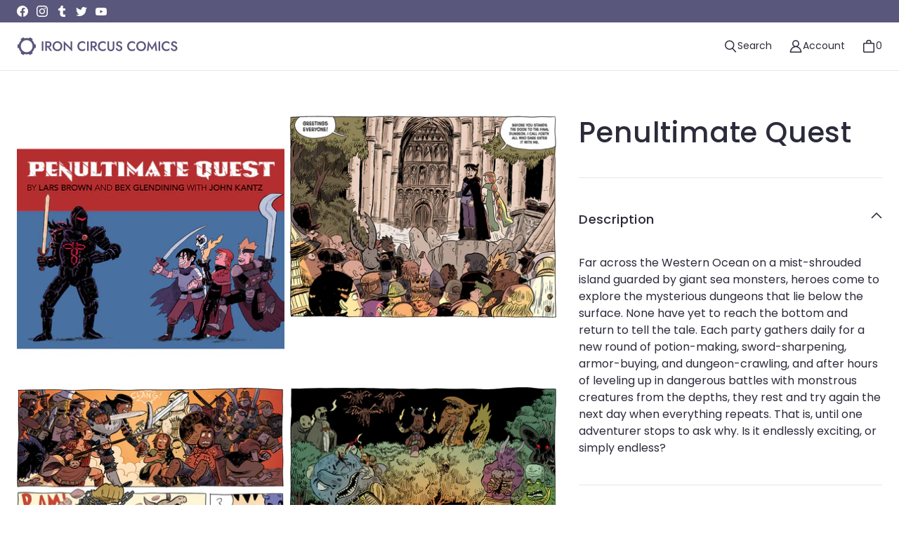

--- FILE ---
content_type: text/html; charset=utf-8
request_url: https://store.ironcircus.com/products/the-complete-penultimate-quest
body_size: 33911
content:
<!DOCTYPE html>
<html class="no-js no-touch" lang="en">

<head>
  <meta charset="utf-8">
  <meta name="viewport" content="width=device-width,initial-scale=1">
  <meta name="theme-color" content="">
  <link rel="canonical" href="https://store.ironcircus.com/products/the-complete-penultimate-quest">
  <link rel="preconnect" href="https://cdn.shopify.com" crossorigin>

  
    <link rel="preconnect" href="https://fonts.shopifycdn.com" crossorigin>
  

  <link rel="preload" href="//store.ironcircus.com/cdn/shop/t/2/assets/core.css?v=37845136790341331341759332640" as="style" crossorigin>
  <link rel="preload" href="//store.ironcircus.com/cdn/shop/t/2/assets/components.css?v=115983472262549745671759332639" as="style" crossorigin>

  
    <meta name="description" content="Far across the Western Ocean on a mist-shrouded island guarded by giant sea monsters, heroes come to explore the mysterious dungeons that lie below the surface. None have yet to reach the bottom and return to tell the tale. Each party gathers daily for a new round of potion-making, sword-sharpening, armor-buying, and d" />
  

  <title>Penultimate Quest</title>

  
  

  
    <link rel="shortcut icon" href="//store.ironcircus.com/cdn/shop/files/favicon32x32_32x32.svg?v=1710115097" type="image/png">
  

  
  
  
  
  
  
  
  
  <meta property="og:site_name" content="Iron Circus Comics">
  <meta property="og:url" content="https://store.ironcircus.com/products/the-complete-penultimate-quest">
  <meta property="og:title" content="Penultimate Quest">
  <meta property="og:type" content="product">
  <meta property="og:description" content="Far across the Western Ocean on a mist-shrouded island guarded by giant sea monsters, heroes come to explore the mysterious dungeons that lie below the surface. None have yet to reach the bottom and return to tell the tale. Each party gathers daily for a new round of potion-making, sword-sharpening, armor-buying, and d">
  
  
  
  
      
      
      
  
      
      
      <meta
        property="og:image"
        content="https://store.ironcircus.com/cdn/shop/files/Penultimate-Quest-cover_1200x1200.png?v=1703188545"
      />
      <meta
        property="og:image:secure_url"
        content="https://store.ironcircus.com/cdn/shop/files/Penultimate-Quest-cover_1200x1200.png?v=1703188545"
      />
      <meta property="og:image:width" content="1200" />
      <meta property="og:image:height" content="1200" />
      
      
      <meta property="og:image:alt" content="Social media image" />
    
  
  
  
  
  
  
  
  
  
  
    <meta name="twitter:site" content="@ironcircuscomix">
  
  
  
  
  
  <meta name="twitter:title" content="Penultimate Quest">
  <meta name="twitter:description" content="Far across the Western Ocean on a mist-shrouded island guarded by giant sea monsters, heroes come to explore the mysterious dungeons that lie below the surface. None have yet to reach the bottom and return to tell the tale. Each party gathers daily for a new round of potion-making, sword-sharpening, armor-buying, and d">
  
  
      
      
      
        
        
        <meta name="twitter:card" content="summary">
      
      
      <meta
        property="twitter:image"
        content="https://store.ironcircus.com/cdn/shop/files/Penultimate-Quest-cover_1200x1200_crop_center.png?v=1703188545"
      />
      <meta property="twitter:image:width" content="1200" />
      <meta property="twitter:image:height" content="1200" />
      
      
      <meta property="twitter:image:alt" content="Social media image" />
    
  
  

  
<script src="//store.ironcircus.com/cdn/shop/t/2/assets/core.js?v=111627415395291779431702090617" defer></script>
  <script src="//store.ironcircus.com/cdn/shop/t/2/assets/components.js?v=107388165434488335981702090617" defer></script>

  <script>window.performance && window.performance.mark && window.performance.mark('shopify.content_for_header.start');</script><meta id="shopify-digital-wallet" name="shopify-digital-wallet" content="/62380113972/digital_wallets/dialog">
<meta name="shopify-checkout-api-token" content="53858f5ed200caae3f8b2a2d87494c43">
<meta id="in-context-paypal-metadata" data-shop-id="62380113972" data-venmo-supported="true" data-environment="production" data-locale="en_US" data-paypal-v4="true" data-currency="USD">
<link rel="alternate" type="application/json+oembed" href="https://store.ironcircus.com/products/the-complete-penultimate-quest.oembed">
<script async="async" src="/checkouts/internal/preloads.js?locale=en-US"></script>
<link rel="preconnect" href="https://shop.app" crossorigin="anonymous">
<script async="async" src="https://shop.app/checkouts/internal/preloads.js?locale=en-US&shop_id=62380113972" crossorigin="anonymous"></script>
<script id="apple-pay-shop-capabilities" type="application/json">{"shopId":62380113972,"countryCode":"US","currencyCode":"USD","merchantCapabilities":["supports3DS"],"merchantId":"gid:\/\/shopify\/Shop\/62380113972","merchantName":"Iron Circus Comics","requiredBillingContactFields":["postalAddress","email","phone"],"requiredShippingContactFields":["postalAddress","email","phone"],"shippingType":"shipping","supportedNetworks":["visa","masterCard","amex","discover","elo","jcb"],"total":{"type":"pending","label":"Iron Circus Comics","amount":"1.00"},"shopifyPaymentsEnabled":true,"supportsSubscriptions":true}</script>
<script id="shopify-features" type="application/json">{"accessToken":"53858f5ed200caae3f8b2a2d87494c43","betas":["rich-media-storefront-analytics"],"domain":"store.ironcircus.com","predictiveSearch":true,"shopId":62380113972,"locale":"en"}</script>
<script>var Shopify = Shopify || {};
Shopify.shop = "9ef726-2.myshopify.com";
Shopify.locale = "en";
Shopify.currency = {"active":"USD","rate":"1.0"};
Shopify.country = "US";
Shopify.theme = {"name":"Tailor","id":130808741940,"schema_name":"Tailor","schema_version":"2.1.0","theme_store_id":1457,"role":"main"};
Shopify.theme.handle = "null";
Shopify.theme.style = {"id":null,"handle":null};
Shopify.cdnHost = "store.ironcircus.com/cdn";
Shopify.routes = Shopify.routes || {};
Shopify.routes.root = "/";</script>
<script type="module">!function(o){(o.Shopify=o.Shopify||{}).modules=!0}(window);</script>
<script>!function(o){function n(){var o=[];function n(){o.push(Array.prototype.slice.apply(arguments))}return n.q=o,n}var t=o.Shopify=o.Shopify||{};t.loadFeatures=n(),t.autoloadFeatures=n()}(window);</script>
<script>
  window.ShopifyPay = window.ShopifyPay || {};
  window.ShopifyPay.apiHost = "shop.app\/pay";
  window.ShopifyPay.redirectState = null;
</script>
<script id="shop-js-analytics" type="application/json">{"pageType":"product"}</script>
<script defer="defer" async type="module" src="//store.ironcircus.com/cdn/shopifycloud/shop-js/modules/v2/client.init-shop-cart-sync_C5BV16lS.en.esm.js"></script>
<script defer="defer" async type="module" src="//store.ironcircus.com/cdn/shopifycloud/shop-js/modules/v2/chunk.common_CygWptCX.esm.js"></script>
<script type="module">
  await import("//store.ironcircus.com/cdn/shopifycloud/shop-js/modules/v2/client.init-shop-cart-sync_C5BV16lS.en.esm.js");
await import("//store.ironcircus.com/cdn/shopifycloud/shop-js/modules/v2/chunk.common_CygWptCX.esm.js");

  window.Shopify.SignInWithShop?.initShopCartSync?.({"fedCMEnabled":true,"windoidEnabled":true});

</script>
<script defer="defer" async type="module" src="//store.ironcircus.com/cdn/shopifycloud/shop-js/modules/v2/client.payment-terms_CZxnsJam.en.esm.js"></script>
<script defer="defer" async type="module" src="//store.ironcircus.com/cdn/shopifycloud/shop-js/modules/v2/chunk.common_CygWptCX.esm.js"></script>
<script defer="defer" async type="module" src="//store.ironcircus.com/cdn/shopifycloud/shop-js/modules/v2/chunk.modal_D71HUcav.esm.js"></script>
<script type="module">
  await import("//store.ironcircus.com/cdn/shopifycloud/shop-js/modules/v2/client.payment-terms_CZxnsJam.en.esm.js");
await import("//store.ironcircus.com/cdn/shopifycloud/shop-js/modules/v2/chunk.common_CygWptCX.esm.js");
await import("//store.ironcircus.com/cdn/shopifycloud/shop-js/modules/v2/chunk.modal_D71HUcav.esm.js");

  
</script>
<script>
  window.Shopify = window.Shopify || {};
  if (!window.Shopify.featureAssets) window.Shopify.featureAssets = {};
  window.Shopify.featureAssets['shop-js'] = {"shop-cart-sync":["modules/v2/client.shop-cart-sync_ZFArdW7E.en.esm.js","modules/v2/chunk.common_CygWptCX.esm.js"],"init-fed-cm":["modules/v2/client.init-fed-cm_CmiC4vf6.en.esm.js","modules/v2/chunk.common_CygWptCX.esm.js"],"shop-button":["modules/v2/client.shop-button_tlx5R9nI.en.esm.js","modules/v2/chunk.common_CygWptCX.esm.js"],"shop-cash-offers":["modules/v2/client.shop-cash-offers_DOA2yAJr.en.esm.js","modules/v2/chunk.common_CygWptCX.esm.js","modules/v2/chunk.modal_D71HUcav.esm.js"],"init-windoid":["modules/v2/client.init-windoid_sURxWdc1.en.esm.js","modules/v2/chunk.common_CygWptCX.esm.js"],"shop-toast-manager":["modules/v2/client.shop-toast-manager_ClPi3nE9.en.esm.js","modules/v2/chunk.common_CygWptCX.esm.js"],"init-shop-email-lookup-coordinator":["modules/v2/client.init-shop-email-lookup-coordinator_B8hsDcYM.en.esm.js","modules/v2/chunk.common_CygWptCX.esm.js"],"init-shop-cart-sync":["modules/v2/client.init-shop-cart-sync_C5BV16lS.en.esm.js","modules/v2/chunk.common_CygWptCX.esm.js"],"avatar":["modules/v2/client.avatar_BTnouDA3.en.esm.js"],"pay-button":["modules/v2/client.pay-button_FdsNuTd3.en.esm.js","modules/v2/chunk.common_CygWptCX.esm.js"],"init-customer-accounts":["modules/v2/client.init-customer-accounts_DxDtT_ad.en.esm.js","modules/v2/client.shop-login-button_C5VAVYt1.en.esm.js","modules/v2/chunk.common_CygWptCX.esm.js","modules/v2/chunk.modal_D71HUcav.esm.js"],"init-shop-for-new-customer-accounts":["modules/v2/client.init-shop-for-new-customer-accounts_ChsxoAhi.en.esm.js","modules/v2/client.shop-login-button_C5VAVYt1.en.esm.js","modules/v2/chunk.common_CygWptCX.esm.js","modules/v2/chunk.modal_D71HUcav.esm.js"],"shop-login-button":["modules/v2/client.shop-login-button_C5VAVYt1.en.esm.js","modules/v2/chunk.common_CygWptCX.esm.js","modules/v2/chunk.modal_D71HUcav.esm.js"],"init-customer-accounts-sign-up":["modules/v2/client.init-customer-accounts-sign-up_CPSyQ0Tj.en.esm.js","modules/v2/client.shop-login-button_C5VAVYt1.en.esm.js","modules/v2/chunk.common_CygWptCX.esm.js","modules/v2/chunk.modal_D71HUcav.esm.js"],"shop-follow-button":["modules/v2/client.shop-follow-button_Cva4Ekp9.en.esm.js","modules/v2/chunk.common_CygWptCX.esm.js","modules/v2/chunk.modal_D71HUcav.esm.js"],"checkout-modal":["modules/v2/client.checkout-modal_BPM8l0SH.en.esm.js","modules/v2/chunk.common_CygWptCX.esm.js","modules/v2/chunk.modal_D71HUcav.esm.js"],"lead-capture":["modules/v2/client.lead-capture_Bi8yE_yS.en.esm.js","modules/v2/chunk.common_CygWptCX.esm.js","modules/v2/chunk.modal_D71HUcav.esm.js"],"shop-login":["modules/v2/client.shop-login_D6lNrXab.en.esm.js","modules/v2/chunk.common_CygWptCX.esm.js","modules/v2/chunk.modal_D71HUcav.esm.js"],"payment-terms":["modules/v2/client.payment-terms_CZxnsJam.en.esm.js","modules/v2/chunk.common_CygWptCX.esm.js","modules/v2/chunk.modal_D71HUcav.esm.js"]};
</script>
<script id="__st">var __st={"a":62380113972,"offset":-18000,"reqid":"73fc9583-172a-42c9-a59b-b4dadf4d103b-1768780946","pageurl":"store.ironcircus.com\/products\/the-complete-penultimate-quest","u":"d554cc14937f","p":"product","rtyp":"product","rid":7202257567796};</script>
<script>window.ShopifyPaypalV4VisibilityTracking = true;</script>
<script id="captcha-bootstrap">!function(){'use strict';const t='contact',e='account',n='new_comment',o=[[t,t],['blogs',n],['comments',n],[t,'customer']],c=[[e,'customer_login'],[e,'guest_login'],[e,'recover_customer_password'],[e,'create_customer']],r=t=>t.map((([t,e])=>`form[action*='/${t}']:not([data-nocaptcha='true']) input[name='form_type'][value='${e}']`)).join(','),a=t=>()=>t?[...document.querySelectorAll(t)].map((t=>t.form)):[];function s(){const t=[...o],e=r(t);return a(e)}const i='password',u='form_key',d=['recaptcha-v3-token','g-recaptcha-response','h-captcha-response',i],f=()=>{try{return window.sessionStorage}catch{return}},m='__shopify_v',_=t=>t.elements[u];function p(t,e,n=!1){try{const o=window.sessionStorage,c=JSON.parse(o.getItem(e)),{data:r}=function(t){const{data:e,action:n}=t;return t[m]||n?{data:e,action:n}:{data:t,action:n}}(c);for(const[e,n]of Object.entries(r))t.elements[e]&&(t.elements[e].value=n);n&&o.removeItem(e)}catch(o){console.error('form repopulation failed',{error:o})}}const l='form_type',E='cptcha';function T(t){t.dataset[E]=!0}const w=window,h=w.document,L='Shopify',v='ce_forms',y='captcha';let A=!1;((t,e)=>{const n=(g='f06e6c50-85a8-45c8-87d0-21a2b65856fe',I='https://cdn.shopify.com/shopifycloud/storefront-forms-hcaptcha/ce_storefront_forms_captcha_hcaptcha.v1.5.2.iife.js',D={infoText:'Protected by hCaptcha',privacyText:'Privacy',termsText:'Terms'},(t,e,n)=>{const o=w[L][v],c=o.bindForm;if(c)return c(t,g,e,D).then(n);var r;o.q.push([[t,g,e,D],n]),r=I,A||(h.body.append(Object.assign(h.createElement('script'),{id:'captcha-provider',async:!0,src:r})),A=!0)});var g,I,D;w[L]=w[L]||{},w[L][v]=w[L][v]||{},w[L][v].q=[],w[L][y]=w[L][y]||{},w[L][y].protect=function(t,e){n(t,void 0,e),T(t)},Object.freeze(w[L][y]),function(t,e,n,w,h,L){const[v,y,A,g]=function(t,e,n){const i=e?o:[],u=t?c:[],d=[...i,...u],f=r(d),m=r(i),_=r(d.filter((([t,e])=>n.includes(e))));return[a(f),a(m),a(_),s()]}(w,h,L),I=t=>{const e=t.target;return e instanceof HTMLFormElement?e:e&&e.form},D=t=>v().includes(t);t.addEventListener('submit',(t=>{const e=I(t);if(!e)return;const n=D(e)&&!e.dataset.hcaptchaBound&&!e.dataset.recaptchaBound,o=_(e),c=g().includes(e)&&(!o||!o.value);(n||c)&&t.preventDefault(),c&&!n&&(function(t){try{if(!f())return;!function(t){const e=f();if(!e)return;const n=_(t);if(!n)return;const o=n.value;o&&e.removeItem(o)}(t);const e=Array.from(Array(32),(()=>Math.random().toString(36)[2])).join('');!function(t,e){_(t)||t.append(Object.assign(document.createElement('input'),{type:'hidden',name:u})),t.elements[u].value=e}(t,e),function(t,e){const n=f();if(!n)return;const o=[...t.querySelectorAll(`input[type='${i}']`)].map((({name:t})=>t)),c=[...d,...o],r={};for(const[a,s]of new FormData(t).entries())c.includes(a)||(r[a]=s);n.setItem(e,JSON.stringify({[m]:1,action:t.action,data:r}))}(t,e)}catch(e){console.error('failed to persist form',e)}}(e),e.submit())}));const S=(t,e)=>{t&&!t.dataset[E]&&(n(t,e.some((e=>e===t))),T(t))};for(const o of['focusin','change'])t.addEventListener(o,(t=>{const e=I(t);D(e)&&S(e,y())}));const B=e.get('form_key'),M=e.get(l),P=B&&M;t.addEventListener('DOMContentLoaded',(()=>{const t=y();if(P)for(const e of t)e.elements[l].value===M&&p(e,B);[...new Set([...A(),...v().filter((t=>'true'===t.dataset.shopifyCaptcha))])].forEach((e=>S(e,t)))}))}(h,new URLSearchParams(w.location.search),n,t,e,['guest_login'])})(!0,!0)}();</script>
<script integrity="sha256-4kQ18oKyAcykRKYeNunJcIwy7WH5gtpwJnB7kiuLZ1E=" data-source-attribution="shopify.loadfeatures" defer="defer" src="//store.ironcircus.com/cdn/shopifycloud/storefront/assets/storefront/load_feature-a0a9edcb.js" crossorigin="anonymous"></script>
<script crossorigin="anonymous" defer="defer" src="//store.ironcircus.com/cdn/shopifycloud/storefront/assets/shopify_pay/storefront-65b4c6d7.js?v=20250812"></script>
<script data-source-attribution="shopify.dynamic_checkout.dynamic.init">var Shopify=Shopify||{};Shopify.PaymentButton=Shopify.PaymentButton||{isStorefrontPortableWallets:!0,init:function(){window.Shopify.PaymentButton.init=function(){};var t=document.createElement("script");t.src="https://store.ironcircus.com/cdn/shopifycloud/portable-wallets/latest/portable-wallets.en.js",t.type="module",document.head.appendChild(t)}};
</script>
<script data-source-attribution="shopify.dynamic_checkout.buyer_consent">
  function portableWalletsHideBuyerConsent(e){var t=document.getElementById("shopify-buyer-consent"),n=document.getElementById("shopify-subscription-policy-button");t&&n&&(t.classList.add("hidden"),t.setAttribute("aria-hidden","true"),n.removeEventListener("click",e))}function portableWalletsShowBuyerConsent(e){var t=document.getElementById("shopify-buyer-consent"),n=document.getElementById("shopify-subscription-policy-button");t&&n&&(t.classList.remove("hidden"),t.removeAttribute("aria-hidden"),n.addEventListener("click",e))}window.Shopify?.PaymentButton&&(window.Shopify.PaymentButton.hideBuyerConsent=portableWalletsHideBuyerConsent,window.Shopify.PaymentButton.showBuyerConsent=portableWalletsShowBuyerConsent);
</script>
<script data-source-attribution="shopify.dynamic_checkout.cart.bootstrap">document.addEventListener("DOMContentLoaded",(function(){function t(){return document.querySelector("shopify-accelerated-checkout-cart, shopify-accelerated-checkout")}if(t())Shopify.PaymentButton.init();else{new MutationObserver((function(e,n){t()&&(Shopify.PaymentButton.init(),n.disconnect())})).observe(document.body,{childList:!0,subtree:!0})}}));
</script>
<link id="shopify-accelerated-checkout-styles" rel="stylesheet" media="screen" href="https://store.ironcircus.com/cdn/shopifycloud/portable-wallets/latest/accelerated-checkout-backwards-compat.css" crossorigin="anonymous">
<style id="shopify-accelerated-checkout-cart">
        #shopify-buyer-consent {
  margin-top: 1em;
  display: inline-block;
  width: 100%;
}

#shopify-buyer-consent.hidden {
  display: none;
}

#shopify-subscription-policy-button {
  background: none;
  border: none;
  padding: 0;
  text-decoration: underline;
  font-size: inherit;
  cursor: pointer;
}

#shopify-subscription-policy-button::before {
  box-shadow: none;
}

      </style>

<script>window.performance && window.performance.mark && window.performance.mark('shopify.content_for_header.end');</script>

  
  <script>
    window.PXUTheme = window.PXUTheme || {};
  
    window.PXUTheme.money_format = "${{amount}}";
  
    window.PXUTheme.context = {
      shop: {
        id: 62380113972,
      },
      "product": {"id":7202257567796,"title":"Penultimate Quest","handle":"the-complete-penultimate-quest","description":"\u003cp\u003eFar across the Western Ocean on a mist-shrouded island guarded by giant sea monsters, heroes come to explore the mysterious dungeons that lie below the surface. None have yet to reach the bottom and return to tell the tale. Each party gathers daily for a new round of potion-making, sword-sharpening, armor-buying, and dungeon-crawling, and after hours of leveling up in dangerous battles with monstrous creatures from the depths, they rest and try again the next day when everything repeats. That is, until one adventurer stops to ask why. Is it endlessly exciting, or simply endless?\u003c\/p\u003e","published_at":"2024-04-02T23:54:26-04:00","created_at":"2023-12-21T14:55:30-05:00","vendor":"Iron Circus Comics","type":"Book","tags":["adventure","fantasy","omnibus","webcomic"],"price":1300,"price_min":1300,"price_max":2500,"available":true,"price_varies":true,"compare_at_price":null,"compare_at_price_min":0,"compare_at_price_max":0,"compare_at_price_varies":false,"variants":[{"id":41643804917812,"title":"Softcover","option1":"Softcover","option2":null,"option3":null,"sku":"ICC-PENULTIMATEQUEST","requires_shipping":true,"taxable":true,"featured_image":{"id":31090939428916,"product_id":7202257567796,"position":1,"created_at":"2023-12-21T14:55:43-05:00","updated_at":"2023-12-21T14:55:45-05:00","alt":null,"width":1350,"height":1350,"src":"\/\/store.ironcircus.com\/cdn\/shop\/files\/Penultimate-Quest-cover.png?v=1703188545","variant_ids":[41643804885044,41643804917812,41643804950580]},"available":true,"name":"Penultimate Quest - Softcover","public_title":"Softcover","options":["Softcover"],"price":2500,"weight":907,"compare_at_price":null,"inventory_management":"shopify","barcode":"978-1-945820-50-2","featured_media":{"alt":null,"id":23398691668020,"position":1,"preview_image":{"aspect_ratio":1.0,"height":1350,"width":1350,"src":"\/\/store.ironcircus.com\/cdn\/shop\/files\/Penultimate-Quest-cover.png?v=1703188545"}},"requires_selling_plan":false,"selling_plan_allocations":[]},{"id":41643804885044,"title":"DRM-free PDF","option1":"DRM-free PDF","option2":null,"option3":null,"sku":"ICC-PENULTIMATEQUEST-E","requires_shipping":false,"taxable":true,"featured_image":{"id":31090939428916,"product_id":7202257567796,"position":1,"created_at":"2023-12-21T14:55:43-05:00","updated_at":"2023-12-21T14:55:45-05:00","alt":null,"width":1350,"height":1350,"src":"\/\/store.ironcircus.com\/cdn\/shop\/files\/Penultimate-Quest-cover.png?v=1703188545","variant_ids":[41643804885044,41643804917812,41643804950580]},"available":true,"name":"Penultimate Quest - DRM-free PDF","public_title":"DRM-free PDF","options":["DRM-free PDF"],"price":1300,"weight":0,"compare_at_price":null,"inventory_management":null,"barcode":"978-1-945820-49-6","featured_media":{"alt":null,"id":23398691668020,"position":1,"preview_image":{"aspect_ratio":1.0,"height":1350,"width":1350,"src":"\/\/store.ironcircus.com\/cdn\/shop\/files\/Penultimate-Quest-cover.png?v=1703188545"}},"requires_selling_plan":false,"selling_plan_allocations":[]},{"id":41643804950580,"title":"Softcover (DAMAGED)","option1":"Softcover (DAMAGED)","option2":null,"option3":null,"sku":"ICC-PENULTIMATEQUEST-D","requires_shipping":true,"taxable":true,"featured_image":{"id":31090939428916,"product_id":7202257567796,"position":1,"created_at":"2023-12-21T14:55:43-05:00","updated_at":"2023-12-21T14:55:45-05:00","alt":null,"width":1350,"height":1350,"src":"\/\/store.ironcircus.com\/cdn\/shop\/files\/Penultimate-Quest-cover.png?v=1703188545","variant_ids":[41643804885044,41643804917812,41643804950580]},"available":false,"name":"Penultimate Quest - Softcover (DAMAGED)","public_title":"Softcover (DAMAGED)","options":["Softcover (DAMAGED)"],"price":1300,"weight":907,"compare_at_price":null,"inventory_management":"shopify","barcode":"","featured_media":{"alt":null,"id":23398691668020,"position":1,"preview_image":{"aspect_ratio":1.0,"height":1350,"width":1350,"src":"\/\/store.ironcircus.com\/cdn\/shop\/files\/Penultimate-Quest-cover.png?v=1703188545"}},"requires_selling_plan":false,"selling_plan_allocations":[]}],"images":["\/\/store.ironcircus.com\/cdn\/shop\/files\/Penultimate-Quest-cover.png?v=1703188545","\/\/store.ironcircus.com\/cdn\/shop\/files\/Complete-Penultimate-Quest-A.jpg?v=1703188545","\/\/store.ironcircus.com\/cdn\/shop\/files\/Complete-Penultimate-Quest-B.jpg?v=1703188545","\/\/store.ironcircus.com\/cdn\/shop\/files\/Complete-Penultimate-Quest-C.jpg?v=1703188545"],"featured_image":"\/\/store.ironcircus.com\/cdn\/shop\/files\/Penultimate-Quest-cover.png?v=1703188545","options":["Format"],"media":[{"alt":null,"id":23398691668020,"position":1,"preview_image":{"aspect_ratio":1.0,"height":1350,"width":1350,"src":"\/\/store.ironcircus.com\/cdn\/shop\/files\/Penultimate-Quest-cover.png?v=1703188545"},"aspect_ratio":1.0,"height":1350,"media_type":"image","src":"\/\/store.ironcircus.com\/cdn\/shop\/files\/Penultimate-Quest-cover.png?v=1703188545","width":1350},{"alt":null,"id":23398691700788,"position":2,"preview_image":{"aspect_ratio":1.316,"height":927,"width":1220,"src":"\/\/store.ironcircus.com\/cdn\/shop\/files\/Complete-Penultimate-Quest-A.jpg?v=1703188545"},"aspect_ratio":1.316,"height":927,"media_type":"image","src":"\/\/store.ironcircus.com\/cdn\/shop\/files\/Complete-Penultimate-Quest-A.jpg?v=1703188545","width":1220},{"alt":null,"id":23398691733556,"position":3,"preview_image":{"aspect_ratio":1.314,"height":927,"width":1218,"src":"\/\/store.ironcircus.com\/cdn\/shop\/files\/Complete-Penultimate-Quest-B.jpg?v=1703188545"},"aspect_ratio":1.314,"height":927,"media_type":"image","src":"\/\/store.ironcircus.com\/cdn\/shop\/files\/Complete-Penultimate-Quest-B.jpg?v=1703188545","width":1218},{"alt":null,"id":23398691766324,"position":4,"preview_image":{"aspect_ratio":1.302,"height":938,"width":1221,"src":"\/\/store.ironcircus.com\/cdn\/shop\/files\/Complete-Penultimate-Quest-C.jpg?v=1703188545"},"aspect_ratio":1.302,"height":938,"media_type":"image","src":"\/\/store.ironcircus.com\/cdn\/shop\/files\/Complete-Penultimate-Quest-C.jpg?v=1703188545","width":1221}],"requires_selling_plan":false,"selling_plan_groups":[],"content":"\u003cp\u003eFar across the Western Ocean on a mist-shrouded island guarded by giant sea monsters, heroes come to explore the mysterious dungeons that lie below the surface. None have yet to reach the bottom and return to tell the tale. Each party gathers daily for a new round of potion-making, sword-sharpening, armor-buying, and dungeon-crawling, and after hours of leveling up in dangerous battles with monstrous creatures from the depths, they rest and try again the next day when everything repeats. That is, until one adventurer stops to ask why. Is it endlessly exciting, or simply endless?\u003c\/p\u003e"},
      
      
      "cart": {"note":null,"attributes":{},"original_total_price":0,"total_price":0,"total_discount":0,"total_weight":0.0,"item_count":0,"items":[],"requires_shipping":false,"currency":"USD","items_subtotal_price":0,"cart_level_discount_applications":[],"checkout_charge_amount":0},
      
      
      "collections": [{"id":302251442228,"handle":"2025-eisner-nominations","updated_at":"2026-01-17T07:08:46-05:00","published_at":"2025-05-13T12:34:32-04:00","sort_order":"best-selling","template_suffix":"","published_scope":"global","title":"2025 Eisner Nominations","body_html":""},{"id":301948338228,"handle":"aapi-heritage-month","updated_at":"2025-12-21T07:10:52-05:00","published_at":"2025-05-02T14:15:24-04:00","sort_order":"manual","template_suffix":"","published_scope":"global","title":"AAPI Heritage Month","body_html":""},{"id":288219562036,"handle":"adventure","title":"Adventure","updated_at":"2026-01-12T07:08:09-05:00","body_html":"","published_at":"2024-04-02T23:03:40-04:00","sort_order":"alpha-asc","template_suffix":"","disjunctive":false,"rules":[{"column":"tag","relation":"equals","condition":"adventure"}],"published_scope":"global"},{"id":288219594804,"handle":"after","title":"Afterlife","updated_at":"2026-01-16T07:08:46-05:00","body_html":"","published_at":"2024-04-02T23:04:08-04:00","sort_order":"alpha-asc","template_suffix":"","disjunctive":false,"rules":[{"column":"tag","relation":"equals","condition":"afterlife"}],"published_scope":"global"},{"id":284713222196,"handle":"all-products","updated_at":"2026-01-18T07:08:59-05:00","published_at":"2023-12-21T14:53:34-05:00","sort_order":"manual","template_suffix":"","published_scope":"web","title":"All Products","body_html":"","image":{"created_at":"2024-03-10T23:47:34-04:00","alt":null,"width":1200,"height":400,"src":"\/\/store.ironcircus.com\/cdn\/shop\/collections\/collection-image.png?v=1710129017"}},{"id":284713091124,"handle":"allreaders","updated_at":"2026-01-18T07:08:59-05:00","published_at":"2023-12-21T14:53:34-05:00","sort_order":"manual","template_suffix":null,"published_scope":"web","title":"All Readers","body_html":null},{"id":288219627572,"handle":"animals","title":"Animals","updated_at":"2026-01-17T07:08:46-05:00","body_html":"","published_at":"2024-04-02T23:04:56-04:00","sort_order":"alpha-asc","template_suffix":"","disjunctive":false,"rules":[{"column":"tag","relation":"equals","condition":"animals"}],"published_scope":"global"},{"id":288219529268,"handle":"anthology","title":"Anthology","updated_at":"2026-01-18T07:08:59-05:00","body_html":"","published_at":"2024-04-02T23:02:54-04:00","sort_order":"alpha-asc","template_suffix":"","disjunctive":false,"rules":[{"column":"tag","relation":"equals","condition":"anthology"}],"published_scope":"global"},{"id":288219496500,"handle":"autobio","title":"Autobio","updated_at":"2026-01-04T07:08:19-05:00","body_html":"","published_at":"2024-04-02T23:02:30-04:00","sort_order":"alpha-asc","template_suffix":"","disjunctive":false,"rules":[{"column":"tag","relation":"equals","condition":"autobiography"}],"published_scope":"global"},{"id":305560649780,"handle":"bela-lugosis-birthday-sale","updated_at":"2026-01-12T07:08:09-05:00","published_at":"2025-07-21T20:26:02-04:00","sort_order":"created","template_suffix":"","published_scope":"global","title":"Bela Lugosi's Birthday Sale","body_html":"\u003cp\u003e30% automatically discounted from these books on October 20, 2025\u003c\/p\u003e"},{"id":288221069364,"handle":"cautionary-fables-fairy-tales","title":"Cautionary Fables \u0026 Fairy Tales","updated_at":"2025-12-20T07:11:54-05:00","body_html":"","published_at":"2024-04-02T23:29:13-04:00","sort_order":"alpha-asc","template_suffix":"","disjunctive":false,"rules":[{"column":"tag","relation":"equals","condition":"Cautionary Fables \u0026 Fairytales"}],"published_scope":"global"},{"id":305560977460,"handle":"childrens-day-sale","updated_at":"2026-01-04T07:08:19-05:00","published_at":"2025-07-21T20:43:51-04:00","sort_order":"alpha-asc","template_suffix":"","published_scope":"global","title":"Children's Day Sale","body_html":"\u003cp\u003e30% automatically discounted from these books on November 14, 2025\u003c\/p\u003e"},{"id":288219660340,"handle":"next","title":"Coming of Age","updated_at":"2025-12-25T07:08:25-05:00","body_html":"","published_at":"2024-04-02T23:05:26-04:00","sort_order":"alpha-asc","template_suffix":"","disjunctive":false,"rules":[{"column":"tag","relation":"equals","condition":"coming of age"}],"published_scope":"global"},{"id":284713025588,"handle":"content","updated_at":"2024-03-10T18:10:08-04:00","published_at":"2023-12-21T14:53:33-05:00","sort_order":"manual","template_suffix":null,"published_scope":"web","title":"Content","body_html":null},{"id":288219955252,"handle":"cooking","title":"Cooking","updated_at":"2026-01-07T07:08:24-05:00","body_html":"","published_at":"2024-04-02T23:14:27-04:00","sort_order":"alpha-asc","template_suffix":"","disjunctive":false,"rules":[{"column":"tag","relation":"equals","condition":"cooking"}],"published_scope":"global"},{"id":284712960052,"handle":"crowdfunding","updated_at":"2025-12-17T07:11:33-05:00","published_at":"2023-12-21T14:53:33-05:00","sort_order":"manual","template_suffix":null,"published_scope":"web","title":"Crowdfunding","body_html":null},{"id":292944216116,"handle":"discounted-bundles","updated_at":"2025-04-28T13:02:13-04:00","published_at":"2024-08-13T17:11:59-04:00","sort_order":"alpha-asc","template_suffix":"","published_scope":"global","title":"Discounted Bundles","body_html":""},{"id":288219988020,"handle":"dance","title":"Drugs","updated_at":"2025-12-06T07:11:36-05:00","body_html":"","published_at":"2024-04-02T23:14:58-04:00","sort_order":"alpha-asc","template_suffix":"","disjunctive":false,"rules":[{"column":"tag","relation":"equals","condition":"drugs"}],"published_scope":"global"},{"id":284713189428,"handle":"ebooks","updated_at":"2026-01-18T07:08:59-05:00","published_at":"2023-12-21T14:53:34-05:00","sort_order":"manual","template_suffix":null,"published_scope":"web","title":"Ebooks","body_html":null},{"id":288219234356,"handle":"e-books","title":"Ebooks","updated_at":"2026-01-18T07:08:59-05:00","body_html":"","published_at":"2024-04-02T22:58:53-04:00","sort_order":"alpha-asc","template_suffix":"","disjunctive":false,"rules":[{"column":"variant_title","relation":"contains","condition":"DRM"}],"published_scope":"global"},{"id":288220053556,"handle":"erotica","title":"Erotica","updated_at":"2026-01-18T07:08:59-05:00","body_html":"","published_at":"2024-04-02T23:15:47-04:00","sort_order":"alpha-asc","template_suffix":"","disjunctive":false,"rules":[{"column":"tag","relation":"equals","condition":"erotica"}],"published_scope":"global"},{"id":288220119092,"handle":"fairy-tales","title":"Fairy Tales","updated_at":"2025-12-20T07:11:54-05:00","body_html":"","published_at":"2024-04-02T23:16:18-04:00","sort_order":"alpha-asc","template_suffix":"","disjunctive":true,"rules":[{"column":"tag","relation":"equals","condition":"fairy tales"},{"column":"tag","relation":"equals","condition":"fables"}],"published_scope":"global"},{"id":288219430964,"handle":"fantasy","title":"Fantasy","updated_at":"2026-01-17T07:08:46-05:00","body_html":"","published_at":"2024-04-02T23:01:03-04:00","sort_order":"alpha-asc","template_suffix":"","disjunctive":false,"rules":[{"column":"tag","relation":"equals","condition":"fantasy"}],"published_scope":"global"},{"id":284713156660,"handle":"format","updated_at":"2025-12-27T07:09:40-05:00","published_at":"2023-12-21T14:53:34-05:00","sort_order":"manual","template_suffix":null,"published_scope":"web","title":"Format","body_html":null},{"id":305560780852,"handle":"halloween-sale","updated_at":"2026-01-17T07:08:46-05:00","published_at":"2025-07-21T20:32:59-04:00","sort_order":"alpha-asc","template_suffix":"","published_scope":"global","title":"Halloween Sale","body_html":"\u003cp\u003e30% automatically discounted from these books on October 27 through November 2, 2025\u003c\/p\u003e"},{"id":284712927284,"handle":"hardcovers","updated_at":"2026-01-16T07:08:46-05:00","published_at":"2023-12-21T14:53:33-05:00","sort_order":"manual","template_suffix":null,"published_scope":"web","title":"Hardcovers","body_html":null,"image":{"created_at":"2023-12-21T14:53:34-05:00","alt":"Hardcovers","width":1063,"height":916,"src":"\/\/store.ironcircus.com\/cdn\/shop\/collections\/11-Hardcovers.jpg?v=1703188415"}},{"id":291584737332,"handle":"hardcovers-1","title":"Hardcovers","updated_at":"2026-01-17T07:08:46-05:00","body_html":"","published_at":"2024-07-11T12:52:34-04:00","sort_order":"alpha-asc","template_suffix":"","disjunctive":false,"rules":[{"column":"variant_title","relation":"contains","condition":"Hardcover"},{"column":"title","relation":"not_contains","condition":"[PRE-ORDER]"}],"published_scope":"global"},{"id":305560485940,"handle":"hispanic-heritage-month","updated_at":"2025-12-17T07:11:33-05:00","published_at":"2025-07-21T20:11:27-04:00","sort_order":"best-selling","template_suffix":"","published_scope":"global","title":"Hispanic Heritage Month Sale","body_html":"\u003cp\u003e30% automatically discounted from these books on September 15 through October 15, 2025\u003c\/p\u003e"},{"id":284342124596,"handle":"frontpage","updated_at":"2025-03-11T14:38:58-04:00","published_at":"2023-12-08T21:42:40-05:00","sort_order":"best-selling","template_suffix":null,"published_scope":"global","title":"Home page","body_html":null},{"id":288220282932,"handle":"family","title":"Horror","updated_at":"2026-01-16T07:08:46-05:00","body_html":"","published_at":"2024-04-02T23:17:19-04:00","sort_order":"alpha-asc","template_suffix":"","disjunctive":false,"rules":[{"column":"tag","relation":"equals","condition":"horror"}],"published_scope":"global"},{"id":288220446772,"handle":"how-to","title":"How-To","updated_at":"2026-01-18T07:08:59-05:00","body_html":"","published_at":"2024-04-02T23:18:53-04:00","sort_order":"alpha-asc","template_suffix":"","disjunctive":false,"rules":[{"column":"tag","relation":"equals","condition":"how-to"}],"published_scope":"global"},{"id":305559371828,"handle":"icc-anniversary-sale","updated_at":"2026-01-18T07:08:59-05:00","published_at":"2025-07-21T19:36:02-04:00","sort_order":"alpha-asc","template_suffix":"","published_scope":"global","title":"ICC Anniversary Sale","body_html":"\u003cp\u003e30% automatically discounted from these books on August 1, 2025\u003c\/p\u003e"},{"id":305560617012,"handle":"indigenous-peoples-day-sale","updated_at":"2026-01-12T07:08:09-05:00","published_at":"2025-07-21T20:23:15-04:00","sort_order":"alpha-asc","template_suffix":"","published_scope":"global","title":"Indigenous People's Day Sale","body_html":"\u003cp\u003e30% automatically discounted from these books on October 13, 2025\u003c\/p\u003e"},{"id":289925234740,"handle":"iron-circus-products-since-may-23rd-2023","updated_at":"2026-01-17T07:08:46-05:00","published_at":"2024-05-23T20:57:16-04:00","sort_order":"best-selling","template_suffix":"","published_scope":"global","title":"Iron Circus Products since May 23rd 2023","body_html":"\u003c!----\u003e"},{"id":305559437364,"handle":"labor-day-sale","updated_at":"2026-01-12T07:08:09-05:00","published_at":"2025-07-21T19:39:32-04:00","sort_order":"alpha-asc","template_suffix":"","published_scope":"global","title":"Labor Day Sale","body_html":"\u003cp\u003e30% automatically discounted from these books on September 7, 2025\u003c\/p\u003e"},{"id":292503322676,"handle":"lackadaisy","title":"Lackadaisy","updated_at":"2026-01-17T07:08:46-05:00","body_html":"","published_at":"2024-07-31T18:55:45-04:00","sort_order":"price-desc","template_suffix":"","disjunctive":false,"rules":[{"column":"tag","relation":"equals","condition":"Lackadaisy"}],"published_scope":"global"},{"id":300357615668,"handle":"lackadaisy-products","updated_at":"2026-01-17T07:08:46-05:00","published_at":"2025-03-17T19:27:33-04:00","sort_order":"manual","template_suffix":"","published_scope":"global","title":"Lackadaisy","body_html":""},{"id":289922023476,"handle":"2023","title":"Less than $20","updated_at":"2026-01-18T07:08:59-05:00","body_html":"\u003cp\u003e\u003cbr\u003e\u003c\/p\u003e\n\u003c!----\u003e","published_at":"2024-05-23T16:45:00-04:00","sort_order":"price-asc","template_suffix":"","disjunctive":false,"rules":[{"column":"variant_price","relation":"less_than","condition":"20"}],"published_scope":"global"},{"id":288222183476,"handle":"letters-for-lucardo","title":"Letters for Lucardo","updated_at":"2026-01-12T07:08:09-05:00","body_html":"","published_at":"2024-04-02T23:45:48-04:00","sort_order":"alpha-asc","template_suffix":"","disjunctive":false,"rules":[{"column":"title","relation":"contains","condition":"letters"}],"published_scope":"global"},{"id":288220512308,"handle":"humor","title":"Lifestyle","updated_at":"2026-01-07T07:08:24-05:00","body_html":"","published_at":"2024-04-02T23:19:15-04:00","sort_order":"alpha-asc","template_suffix":"","disjunctive":false,"rules":[{"column":"tag","relation":"equals","condition":"lifestyle"}],"published_scope":"global"},{"id":288220676148,"handle":"mini","title":"Minicomic","updated_at":"2026-01-18T07:08:59-05:00","body_html":"","published_at":"2024-04-02T23:22:05-04:00","sort_order":"alpha-asc","template_suffix":"","disjunctive":false,"rules":[{"column":"tag","relation":"equals","condition":"minicomic"}],"published_scope":"global"},{"id":284713254964,"handle":"miscellaneous","updated_at":"2026-01-15T07:08:20-05:00","published_at":"2023-12-21T14:53:34-05:00","sort_order":"manual","template_suffix":null,"published_scope":"web","title":"Miscellaneous","body_html":null},{"id":288220610612,"handle":"merm","title":"Monsters","updated_at":"2026-01-17T07:08:46-05:00","body_html":"","published_at":"2024-04-02T23:20:16-04:00","sort_order":"alpha-asc","template_suffix":"","disjunctive":false,"rules":[{"column":"tag","relation":"equals","condition":"monsters"}],"published_scope":"global"},{"id":288220643380,"handle":"mystery","title":"Mystery","updated_at":"2025-12-17T07:11:33-05:00","body_html":"","published_at":"2024-04-02T23:21:31-04:00","sort_order":"alpha-asc","template_suffix":"","disjunctive":false,"rules":[{"column":"tag","relation":"equals","condition":"mystery"}],"published_scope":"global"},{"id":305560715316,"handle":"national-food-day-sale","updated_at":"2026-01-07T07:08:24-05:00","published_at":"2025-07-21T20:28:43-04:00","sort_order":"alpha-asc","template_suffix":"","published_scope":"global","title":"National Food Day Sale","body_html":"\u003cp\u003e30% automatically discounted from these books on October 24, 2025\u003c\/p\u003e"},{"id":305560813620,"handle":"native-american-heritage-month-sale","updated_at":"2026-01-12T07:08:09-05:00","published_at":"2025-07-21T20:34:05-04:00","sort_order":"alpha-asc","template_suffix":"","published_scope":"global","title":"Native American Heritage Month Sale","body_html":"\u003cp\u003e30% automatically discounted from these books on November 1 through 27, 2025\u003c\/p\u003e"},{"id":289856946228,"handle":"new-stuff","updated_at":"2026-01-17T07:08:46-05:00","published_at":"2024-05-21T13:25:23-04:00","sort_order":"manual","template_suffix":"","published_scope":"global","title":"New Stuff","body_html":"\u003cp\u003e\u003cbr\u003e\u003c\/p\u003e\n\u003c!----\u003e"},{"id":305324949556,"handle":"nonbinary-day-2025","updated_at":"2026-01-12T07:08:09-05:00","published_at":"2025-07-14T13:28:04-04:00","sort_order":"best-selling","template_suffix":"","published_scope":"global","title":"Nonbinary Day 2025","body_html":"\u003cp\u003eCelebrate all of our favorite nonbinary authors with 33% off their titles!\u003c\/p\u003e","image":{"created_at":"2025-07-14T13:28:03-04:00","alt":null,"width":1800,"height":1800,"src":"\/\/store.ironcircus.com\/cdn\/shop\/collections\/non_binary_day_2025.png?v=1752514084"}},{"id":284713287732,"handle":"nsfw","updated_at":"2026-01-18T07:08:59-05:00","published_at":"2023-12-21T14:53:34-05:00","sort_order":"manual","template_suffix":null,"published_scope":"web","title":"NSFW","body_html":null},{"id":305561042996,"handle":"occult-day-sale","updated_at":"2025-12-27T07:09:40-05:00","published_at":"2025-07-21T20:46:58-04:00","sort_order":"alpha-asc","template_suffix":"","published_scope":"global","title":"Occult Day Sale","body_html":"\u003cp\u003e30% automatically discounted from these books on November 18, 2025\u003c\/p\u003e"},{"id":288220708916,"handle":"omnibus","title":"Omnibus","updated_at":"2026-01-12T07:08:09-05:00","body_html":"","published_at":"2024-04-02T23:22:52-04:00","sort_order":"alpha-asc","template_suffix":"","disjunctive":false,"rules":[{"column":"tag","relation":"equals","condition":"omnibus"}],"published_scope":"global"},{"id":288219365428,"handle":"other-products","title":"Other Products","updated_at":"2026-01-15T07:08:20-05:00","body_html":"","published_at":"2024-04-02T22:59:53-04:00","sort_order":"alpha-asc","template_suffix":"","disjunctive":false,"rules":[{"column":"type","relation":"not_equals","condition":"Book"},{"column":"title","relation":"not_contains","condition":"[PRE-ORDER]"}],"published_scope":"global"},{"id":288219168820,"handle":"physical-books","title":"Physical Books","updated_at":"2026-01-18T07:08:59-05:00","body_html":"","published_at":"2024-04-02T22:57:20-04:00","sort_order":"alpha-asc","template_suffix":"","disjunctive":true,"rules":[{"column":"variant_title","relation":"contains","condition":"Softcover"},{"column":"variant_title","relation":"contains","condition":"Hardcover"},{"column":"type","relation":"not_equals","condition":"Apparel"},{"column":"type","relation":"not_equals","condition":"Pin"},{"column":"type","relation":"not_equals","condition":"Plush"},{"column":"type","relation":"not_equals","condition":"Poster"}],"published_scope":"global"},{"id":288221167668,"handle":"poorcraft","title":"Poorcraft","updated_at":"2026-01-07T07:08:24-05:00","body_html":"","published_at":"2024-04-02T23:29:58-04:00","sort_order":"alpha-asc","template_suffix":"","disjunctive":false,"rules":[{"column":"title","relation":"contains","condition":"poorcraft"}],"published_scope":"global"},{"id":302992949300,"handle":"pride-2025","updated_at":"2026-01-17T07:08:46-05:00","published_at":"2025-06-02T16:23:12-04:00","sort_order":"alpha-asc","template_suffix":"","published_scope":"global","title":"Pride 2025","body_html":""},{"id":288220741684,"handle":"religion","title":"Religion","updated_at":"2026-01-16T07:08:46-05:00","body_html":"","published_at":"2024-04-02T23:23:15-04:00","sort_order":"alpha-asc","template_suffix":"","disjunctive":false,"rules":[{"column":"tag","relation":"equals","condition":"religion"}],"published_scope":"global"},{"id":288220774452,"handle":"romance","title":"Romance","updated_at":"2026-01-18T07:08:59-05:00","body_html":"","published_at":"2024-04-02T23:23:33-04:00","sort_order":"alpha-asc","template_suffix":"","disjunctive":false,"rules":[{"column":"tag","relation":"equals","condition":"romance"}],"published_scope":"global"},{"id":289862582324,"handle":"sale","title":"Sale","updated_at":"2025-04-28T13:02:13-04:00","body_html":"","published_at":"2024-05-21T17:02:46-04:00","sort_order":"best-selling","template_suffix":"","disjunctive":false,"rules":[{"column":"tag","relation":"equals","condition":"sale"}],"published_scope":"global"},{"id":288219463732,"handle":"sci-fi","title":"Sci-Fi","updated_at":"2026-01-18T07:08:59-05:00","body_html":"","published_at":"2024-04-02T23:01:48-04:00","sort_order":"alpha-asc","template_suffix":"","disjunctive":false,"rules":[{"column":"tag","relation":"equals","condition":"sci-fi"}],"published_scope":"global"},{"id":288220807220,"handle":"short-story","title":"Short Story","updated_at":"2026-01-18T07:08:59-05:00","body_html":"","published_at":"2024-04-02T23:23:54-04:00","sort_order":"alpha-asc","template_suffix":"","disjunctive":false,"rules":[{"column":"tag","relation":"equals","condition":"short story"}],"published_scope":"global"},{"id":288220839988,"handle":"slice-of-life","title":"Slice of Life","updated_at":"2026-01-18T07:08:59-05:00","body_html":"","published_at":"2024-04-02T23:24:26-04:00","sort_order":"alpha-asc","template_suffix":"","disjunctive":false,"rules":[{"column":"tag","relation":"equals","condition":"slice of life"}],"published_scope":"global"},{"id":288221036596,"handle":"smut-peddler","title":"Smut Peddler","updated_at":"2026-01-17T07:08:46-05:00","body_html":"","published_at":"2024-04-02T23:28:45-04:00","sort_order":"alpha-asc","template_suffix":"","disjunctive":false,"rules":[{"column":"title","relation":"contains","condition":"smut"}],"published_scope":"global"},{"id":284713058356,"handle":"softcovers","updated_at":"2026-01-18T07:08:59-05:00","published_at":"2023-12-21T14:53:34-05:00","sort_order":"manual","template_suffix":null,"published_scope":"web","title":"Softcovers","body_html":null,"image":{"created_at":"2023-12-21T14:53:34-05:00","alt":"Softcovers","width":2147,"height":1507,"src":"\/\/store.ironcircus.com\/cdn\/shop\/collections\/13-Softcovers.jpg?v=1703188415"}},{"id":291585949748,"handle":"softcover","title":"Softcovers","updated_at":"2026-01-18T07:08:59-05:00","body_html":"\u003cp\u003e\u003cbr\u003e\u003c\/p\u003e\n\u003c!----\u003e","published_at":"2024-07-11T12:53:39-04:00","sort_order":"alpha-asc","template_suffix":"","disjunctive":false,"rules":[{"column":"variant_title","relation":"contains","condition":"Softcover"},{"column":"title","relation":"not_contains","condition":"[PRE-ORDER]"}],"published_scope":"global"},{"id":295225360436,"handle":"spring-2025-sale","updated_at":"2026-01-18T07:08:59-05:00","published_at":"2024-10-14T19:35:07-04:00","sort_order":"alpha-asc","template_suffix":"","published_scope":"global","title":"Spring Cleaning 2025 Sale","body_html":""},{"id":288220872756,"handle":"superhero","title":"Superhero","updated_at":"2025-12-14T07:11:34-05:00","body_html":"","published_at":"2024-04-02T23:24:51-04:00","sort_order":"alpha-asc","template_suffix":"","disjunctive":false,"rules":[{"column":"tag","relation":"equals","condition":"superhero"}],"published_scope":"global"},{"id":288221134900,"handle":"templar-arizona","title":"Templar, Arizona","updated_at":"2025-12-27T07:09:40-05:00","body_html":"","published_at":"2024-04-02T23:29:36-04:00","sort_order":"alpha-asc","template_suffix":"","disjunctive":true,"rules":[{"column":"title","relation":"contains","condition":"templar"},{"column":"tag","relation":"equals","condition":"Templar Arizona"}],"published_scope":"global"},{"id":289820803124,"handle":"tj-amal","updated_at":"2026-01-18T07:08:59-05:00","published_at":"2024-05-20T20:46:22-04:00","sort_order":"alpha-asc","template_suffix":"","published_scope":"global","title":"TJ \u0026 Amal","body_html":""},{"id":305560354868,"handle":"twlight-day-sale","updated_at":"2026-01-12T07:08:09-05:00","published_at":"2025-07-21T20:08:54-04:00","sort_order":"created","template_suffix":"","published_scope":"global","title":"Twlight Day Sale","body_html":"\u003cp\u003e30% automatically discounted from these books on September 13, 2025\u003c\/p\u003e"},{"id":284713123892,"handle":"uncategorized","updated_at":"2024-04-03T13:24:17-04:00","published_at":"2023-12-21T14:53:34-05:00","sort_order":"manual","template_suffix":null,"published_scope":"web","title":"Uncategorized","body_html":null},{"id":288220905524,"handle":"thriller","title":"Vampires","updated_at":"2026-01-12T07:08:09-05:00","body_html":"","published_at":"2024-04-02T23:25:15-04:00","sort_order":"alpha-asc","template_suffix":"","disjunctive":false,"rules":[{"column":"tag","relation":"equals","condition":"vampires"}],"published_scope":"global"},{"id":288220938292,"handle":"webcomic","title":"Webcomic","updated_at":"2026-01-17T07:08:46-05:00","body_html":"","published_at":"2024-04-02T23:26:14-04:00","sort_order":"alpha-asc","template_suffix":"","disjunctive":false,"rules":[{"column":"tag","relation":"equals","condition":"webcomic"}],"published_scope":"global"},{"id":284712992820,"handle":"ya","updated_at":"2026-01-18T07:08:59-05:00","published_at":"2023-12-21T14:53:33-05:00","sort_order":"manual","template_suffix":null,"published_scope":"web","title":"Young Adult","body_html":null}],
      
      
    };
  
    window.PXUTheme.routes = {
      "root_url": "/",
      "account_url": "/account",
      "account_login_url": "https://store.ironcircus.com/customer_authentication/redirect?locale=en&region_country=US",
      "account_logout_url": "/account/logout",
      "account_register_url": "https://shopify.com/62380113972/account?locale=en",
      "account_addresses_url": "/account/addresses",
      "collections_url": "/collections",
      "all_products_collection_url": "/collections/all",
      "search_url": "/search",
      "predictive_search_url": "/search/suggest",
      "cart_url": "/cart",
      "cart_add_url": "/cart/add",
      "cart_change_url": "/cart/change",
      "cart_clear_url": "/cart/clear",
      "cart_update_url": "/cart/update",
      "product_recommendations_url": "/recommendations/products",
    };
  </script>
  
  
  <link rel="stylesheet" href="//store.ironcircus.com/cdn/shop/t/2/assets/core.css?v=37845136790341331341759332640" crossorigin>
  <link rel="stylesheet" href="//store.ironcircus.com/cdn/shop/t/2/assets/components.css?v=115983472262549745671759332639" crossorigin>

  

  <script>
    document.documentElement.className = document.documentElement.className.replace('no-js', 'js');
    if(('ontouchstart' in window)||window.DocumentTouch&&document instanceof DocumentTouch)document.documentElement.className=document.documentElement.className.replace(/\bno-touch\b/,'has-touch');
  </script>
<!-- BEGIN app block: shopify://apps/url-shortener-snipit/blocks/url-short-link-block/e50eee04-a77f-480d-bd69-88b97c253988 -->

<script type="text/javascript" async src="https://app.identixweb.com/url-short-link-generator/assets/js/url-short-link.js"></script>
<script>console.log('new versions url shortlink ::----- 1')</script>







<!-- END app block --><link href="https://monorail-edge.shopifysvc.com" rel="dns-prefetch">
<script>(function(){if ("sendBeacon" in navigator && "performance" in window) {try {var session_token_from_headers = performance.getEntriesByType('navigation')[0].serverTiming.find(x => x.name == '_s').description;} catch {var session_token_from_headers = undefined;}var session_cookie_matches = document.cookie.match(/_shopify_s=([^;]*)/);var session_token_from_cookie = session_cookie_matches && session_cookie_matches.length === 2 ? session_cookie_matches[1] : "";var session_token = session_token_from_headers || session_token_from_cookie || "";function handle_abandonment_event(e) {var entries = performance.getEntries().filter(function(entry) {return /monorail-edge.shopifysvc.com/.test(entry.name);});if (!window.abandonment_tracked && entries.length === 0) {window.abandonment_tracked = true;var currentMs = Date.now();var navigation_start = performance.timing.navigationStart;var payload = {shop_id: 62380113972,url: window.location.href,navigation_start,duration: currentMs - navigation_start,session_token,page_type: "product"};window.navigator.sendBeacon("https://monorail-edge.shopifysvc.com/v1/produce", JSON.stringify({schema_id: "online_store_buyer_site_abandonment/1.1",payload: payload,metadata: {event_created_at_ms: currentMs,event_sent_at_ms: currentMs}}));}}window.addEventListener('pagehide', handle_abandonment_event);}}());</script>
<script id="web-pixels-manager-setup">(function e(e,d,r,n,o){if(void 0===o&&(o={}),!Boolean(null===(a=null===(i=window.Shopify)||void 0===i?void 0:i.analytics)||void 0===a?void 0:a.replayQueue)){var i,a;window.Shopify=window.Shopify||{};var t=window.Shopify;t.analytics=t.analytics||{};var s=t.analytics;s.replayQueue=[],s.publish=function(e,d,r){return s.replayQueue.push([e,d,r]),!0};try{self.performance.mark("wpm:start")}catch(e){}var l=function(){var e={modern:/Edge?\/(1{2}[4-9]|1[2-9]\d|[2-9]\d{2}|\d{4,})\.\d+(\.\d+|)|Firefox\/(1{2}[4-9]|1[2-9]\d|[2-9]\d{2}|\d{4,})\.\d+(\.\d+|)|Chrom(ium|e)\/(9{2}|\d{3,})\.\d+(\.\d+|)|(Maci|X1{2}).+ Version\/(15\.\d+|(1[6-9]|[2-9]\d|\d{3,})\.\d+)([,.]\d+|)( \(\w+\)|)( Mobile\/\w+|) Safari\/|Chrome.+OPR\/(9{2}|\d{3,})\.\d+\.\d+|(CPU[ +]OS|iPhone[ +]OS|CPU[ +]iPhone|CPU IPhone OS|CPU iPad OS)[ +]+(15[._]\d+|(1[6-9]|[2-9]\d|\d{3,})[._]\d+)([._]\d+|)|Android:?[ /-](13[3-9]|1[4-9]\d|[2-9]\d{2}|\d{4,})(\.\d+|)(\.\d+|)|Android.+Firefox\/(13[5-9]|1[4-9]\d|[2-9]\d{2}|\d{4,})\.\d+(\.\d+|)|Android.+Chrom(ium|e)\/(13[3-9]|1[4-9]\d|[2-9]\d{2}|\d{4,})\.\d+(\.\d+|)|SamsungBrowser\/([2-9]\d|\d{3,})\.\d+/,legacy:/Edge?\/(1[6-9]|[2-9]\d|\d{3,})\.\d+(\.\d+|)|Firefox\/(5[4-9]|[6-9]\d|\d{3,})\.\d+(\.\d+|)|Chrom(ium|e)\/(5[1-9]|[6-9]\d|\d{3,})\.\d+(\.\d+|)([\d.]+$|.*Safari\/(?![\d.]+ Edge\/[\d.]+$))|(Maci|X1{2}).+ Version\/(10\.\d+|(1[1-9]|[2-9]\d|\d{3,})\.\d+)([,.]\d+|)( \(\w+\)|)( Mobile\/\w+|) Safari\/|Chrome.+OPR\/(3[89]|[4-9]\d|\d{3,})\.\d+\.\d+|(CPU[ +]OS|iPhone[ +]OS|CPU[ +]iPhone|CPU IPhone OS|CPU iPad OS)[ +]+(10[._]\d+|(1[1-9]|[2-9]\d|\d{3,})[._]\d+)([._]\d+|)|Android:?[ /-](13[3-9]|1[4-9]\d|[2-9]\d{2}|\d{4,})(\.\d+|)(\.\d+|)|Mobile Safari.+OPR\/([89]\d|\d{3,})\.\d+\.\d+|Android.+Firefox\/(13[5-9]|1[4-9]\d|[2-9]\d{2}|\d{4,})\.\d+(\.\d+|)|Android.+Chrom(ium|e)\/(13[3-9]|1[4-9]\d|[2-9]\d{2}|\d{4,})\.\d+(\.\d+|)|Android.+(UC? ?Browser|UCWEB|U3)[ /]?(15\.([5-9]|\d{2,})|(1[6-9]|[2-9]\d|\d{3,})\.\d+)\.\d+|SamsungBrowser\/(5\.\d+|([6-9]|\d{2,})\.\d+)|Android.+MQ{2}Browser\/(14(\.(9|\d{2,})|)|(1[5-9]|[2-9]\d|\d{3,})(\.\d+|))(\.\d+|)|K[Aa][Ii]OS\/(3\.\d+|([4-9]|\d{2,})\.\d+)(\.\d+|)/},d=e.modern,r=e.legacy,n=navigator.userAgent;return n.match(d)?"modern":n.match(r)?"legacy":"unknown"}(),u="modern"===l?"modern":"legacy",c=(null!=n?n:{modern:"",legacy:""})[u],f=function(e){return[e.baseUrl,"/wpm","/b",e.hashVersion,"modern"===e.buildTarget?"m":"l",".js"].join("")}({baseUrl:d,hashVersion:r,buildTarget:u}),m=function(e){var d=e.version,r=e.bundleTarget,n=e.surface,o=e.pageUrl,i=e.monorailEndpoint;return{emit:function(e){var a=e.status,t=e.errorMsg,s=(new Date).getTime(),l=JSON.stringify({metadata:{event_sent_at_ms:s},events:[{schema_id:"web_pixels_manager_load/3.1",payload:{version:d,bundle_target:r,page_url:o,status:a,surface:n,error_msg:t},metadata:{event_created_at_ms:s}}]});if(!i)return console&&console.warn&&console.warn("[Web Pixels Manager] No Monorail endpoint provided, skipping logging."),!1;try{return self.navigator.sendBeacon.bind(self.navigator)(i,l)}catch(e){}var u=new XMLHttpRequest;try{return u.open("POST",i,!0),u.setRequestHeader("Content-Type","text/plain"),u.send(l),!0}catch(e){return console&&console.warn&&console.warn("[Web Pixels Manager] Got an unhandled error while logging to Monorail."),!1}}}}({version:r,bundleTarget:l,surface:e.surface,pageUrl:self.location.href,monorailEndpoint:e.monorailEndpoint});try{o.browserTarget=l,function(e){var d=e.src,r=e.async,n=void 0===r||r,o=e.onload,i=e.onerror,a=e.sri,t=e.scriptDataAttributes,s=void 0===t?{}:t,l=document.createElement("script"),u=document.querySelector("head"),c=document.querySelector("body");if(l.async=n,l.src=d,a&&(l.integrity=a,l.crossOrigin="anonymous"),s)for(var f in s)if(Object.prototype.hasOwnProperty.call(s,f))try{l.dataset[f]=s[f]}catch(e){}if(o&&l.addEventListener("load",o),i&&l.addEventListener("error",i),u)u.appendChild(l);else{if(!c)throw new Error("Did not find a head or body element to append the script");c.appendChild(l)}}({src:f,async:!0,onload:function(){if(!function(){var e,d;return Boolean(null===(d=null===(e=window.Shopify)||void 0===e?void 0:e.analytics)||void 0===d?void 0:d.initialized)}()){var d=window.webPixelsManager.init(e)||void 0;if(d){var r=window.Shopify.analytics;r.replayQueue.forEach((function(e){var r=e[0],n=e[1],o=e[2];d.publishCustomEvent(r,n,o)})),r.replayQueue=[],r.publish=d.publishCustomEvent,r.visitor=d.visitor,r.initialized=!0}}},onerror:function(){return m.emit({status:"failed",errorMsg:"".concat(f," has failed to load")})},sri:function(e){var d=/^sha384-[A-Za-z0-9+/=]+$/;return"string"==typeof e&&d.test(e)}(c)?c:"",scriptDataAttributes:o}),m.emit({status:"loading"})}catch(e){m.emit({status:"failed",errorMsg:(null==e?void 0:e.message)||"Unknown error"})}}})({shopId: 62380113972,storefrontBaseUrl: "https://store.ironcircus.com",extensionsBaseUrl: "https://extensions.shopifycdn.com/cdn/shopifycloud/web-pixels-manager",monorailEndpoint: "https://monorail-edge.shopifysvc.com/unstable/produce_batch",surface: "storefront-renderer",enabledBetaFlags: ["2dca8a86"],webPixelsConfigList: [{"id":"374439988","configuration":"{\"config\":\"{\\\"pixel_id\\\":\\\"G-JBC84Z3YN4\\\",\\\"gtag_events\\\":[{\\\"type\\\":\\\"purchase\\\",\\\"action_label\\\":\\\"G-JBC84Z3YN4\\\"},{\\\"type\\\":\\\"page_view\\\",\\\"action_label\\\":\\\"G-JBC84Z3YN4\\\"},{\\\"type\\\":\\\"view_item\\\",\\\"action_label\\\":\\\"G-JBC84Z3YN4\\\"},{\\\"type\\\":\\\"search\\\",\\\"action_label\\\":\\\"G-JBC84Z3YN4\\\"},{\\\"type\\\":\\\"add_to_cart\\\",\\\"action_label\\\":\\\"G-JBC84Z3YN4\\\"},{\\\"type\\\":\\\"begin_checkout\\\",\\\"action_label\\\":\\\"G-JBC84Z3YN4\\\"},{\\\"type\\\":\\\"add_payment_info\\\",\\\"action_label\\\":\\\"G-JBC84Z3YN4\\\"}],\\\"enable_monitoring_mode\\\":false}\"}","eventPayloadVersion":"v1","runtimeContext":"OPEN","scriptVersion":"b2a88bafab3e21179ed38636efcd8a93","type":"APP","apiClientId":1780363,"privacyPurposes":[],"dataSharingAdjustments":{"protectedCustomerApprovalScopes":["read_customer_address","read_customer_email","read_customer_name","read_customer_personal_data","read_customer_phone"]}},{"id":"shopify-app-pixel","configuration":"{}","eventPayloadVersion":"v1","runtimeContext":"STRICT","scriptVersion":"0450","apiClientId":"shopify-pixel","type":"APP","privacyPurposes":["ANALYTICS","MARKETING"]},{"id":"shopify-custom-pixel","eventPayloadVersion":"v1","runtimeContext":"LAX","scriptVersion":"0450","apiClientId":"shopify-pixel","type":"CUSTOM","privacyPurposes":["ANALYTICS","MARKETING"]}],isMerchantRequest: false,initData: {"shop":{"name":"Iron Circus Comics","paymentSettings":{"currencyCode":"USD"},"myshopifyDomain":"9ef726-2.myshopify.com","countryCode":"US","storefrontUrl":"https:\/\/store.ironcircus.com"},"customer":null,"cart":null,"checkout":null,"productVariants":[{"price":{"amount":25.0,"currencyCode":"USD"},"product":{"title":"Penultimate Quest","vendor":"Iron Circus Comics","id":"7202257567796","untranslatedTitle":"Penultimate Quest","url":"\/products\/the-complete-penultimate-quest","type":"Book"},"id":"41643804917812","image":{"src":"\/\/store.ironcircus.com\/cdn\/shop\/files\/Penultimate-Quest-cover.png?v=1703188545"},"sku":"ICC-PENULTIMATEQUEST","title":"Softcover","untranslatedTitle":"Softcover"},{"price":{"amount":13.0,"currencyCode":"USD"},"product":{"title":"Penultimate Quest","vendor":"Iron Circus Comics","id":"7202257567796","untranslatedTitle":"Penultimate Quest","url":"\/products\/the-complete-penultimate-quest","type":"Book"},"id":"41643804885044","image":{"src":"\/\/store.ironcircus.com\/cdn\/shop\/files\/Penultimate-Quest-cover.png?v=1703188545"},"sku":"ICC-PENULTIMATEQUEST-E","title":"DRM-free PDF","untranslatedTitle":"DRM-free PDF"},{"price":{"amount":13.0,"currencyCode":"USD"},"product":{"title":"Penultimate Quest","vendor":"Iron Circus Comics","id":"7202257567796","untranslatedTitle":"Penultimate Quest","url":"\/products\/the-complete-penultimate-quest","type":"Book"},"id":"41643804950580","image":{"src":"\/\/store.ironcircus.com\/cdn\/shop\/files\/Penultimate-Quest-cover.png?v=1703188545"},"sku":"ICC-PENULTIMATEQUEST-D","title":"Softcover (DAMAGED)","untranslatedTitle":"Softcover (DAMAGED)"}],"purchasingCompany":null},},"https://store.ironcircus.com/cdn","fcfee988w5aeb613cpc8e4bc33m6693e112",{"modern":"","legacy":""},{"shopId":"62380113972","storefrontBaseUrl":"https:\/\/store.ironcircus.com","extensionBaseUrl":"https:\/\/extensions.shopifycdn.com\/cdn\/shopifycloud\/web-pixels-manager","surface":"storefront-renderer","enabledBetaFlags":"[\"2dca8a86\"]","isMerchantRequest":"false","hashVersion":"fcfee988w5aeb613cpc8e4bc33m6693e112","publish":"custom","events":"[[\"page_viewed\",{}],[\"product_viewed\",{\"productVariant\":{\"price\":{\"amount\":25.0,\"currencyCode\":\"USD\"},\"product\":{\"title\":\"Penultimate Quest\",\"vendor\":\"Iron Circus Comics\",\"id\":\"7202257567796\",\"untranslatedTitle\":\"Penultimate Quest\",\"url\":\"\/products\/the-complete-penultimate-quest\",\"type\":\"Book\"},\"id\":\"41643804917812\",\"image\":{\"src\":\"\/\/store.ironcircus.com\/cdn\/shop\/files\/Penultimate-Quest-cover.png?v=1703188545\"},\"sku\":\"ICC-PENULTIMATEQUEST\",\"title\":\"Softcover\",\"untranslatedTitle\":\"Softcover\"}}]]"});</script><script>
  window.ShopifyAnalytics = window.ShopifyAnalytics || {};
  window.ShopifyAnalytics.meta = window.ShopifyAnalytics.meta || {};
  window.ShopifyAnalytics.meta.currency = 'USD';
  var meta = {"product":{"id":7202257567796,"gid":"gid:\/\/shopify\/Product\/7202257567796","vendor":"Iron Circus Comics","type":"Book","handle":"the-complete-penultimate-quest","variants":[{"id":41643804917812,"price":2500,"name":"Penultimate Quest - Softcover","public_title":"Softcover","sku":"ICC-PENULTIMATEQUEST"},{"id":41643804885044,"price":1300,"name":"Penultimate Quest - DRM-free PDF","public_title":"DRM-free PDF","sku":"ICC-PENULTIMATEQUEST-E"},{"id":41643804950580,"price":1300,"name":"Penultimate Quest - Softcover (DAMAGED)","public_title":"Softcover (DAMAGED)","sku":"ICC-PENULTIMATEQUEST-D"}],"remote":false},"page":{"pageType":"product","resourceType":"product","resourceId":7202257567796,"requestId":"73fc9583-172a-42c9-a59b-b4dadf4d103b-1768780946"}};
  for (var attr in meta) {
    window.ShopifyAnalytics.meta[attr] = meta[attr];
  }
</script>
<script class="analytics">
  (function () {
    var customDocumentWrite = function(content) {
      var jquery = null;

      if (window.jQuery) {
        jquery = window.jQuery;
      } else if (window.Checkout && window.Checkout.$) {
        jquery = window.Checkout.$;
      }

      if (jquery) {
        jquery('body').append(content);
      }
    };

    var hasLoggedConversion = function(token) {
      if (token) {
        return document.cookie.indexOf('loggedConversion=' + token) !== -1;
      }
      return false;
    }

    var setCookieIfConversion = function(token) {
      if (token) {
        var twoMonthsFromNow = new Date(Date.now());
        twoMonthsFromNow.setMonth(twoMonthsFromNow.getMonth() + 2);

        document.cookie = 'loggedConversion=' + token + '; expires=' + twoMonthsFromNow;
      }
    }

    var trekkie = window.ShopifyAnalytics.lib = window.trekkie = window.trekkie || [];
    if (trekkie.integrations) {
      return;
    }
    trekkie.methods = [
      'identify',
      'page',
      'ready',
      'track',
      'trackForm',
      'trackLink'
    ];
    trekkie.factory = function(method) {
      return function() {
        var args = Array.prototype.slice.call(arguments);
        args.unshift(method);
        trekkie.push(args);
        return trekkie;
      };
    };
    for (var i = 0; i < trekkie.methods.length; i++) {
      var key = trekkie.methods[i];
      trekkie[key] = trekkie.factory(key);
    }
    trekkie.load = function(config) {
      trekkie.config = config || {};
      trekkie.config.initialDocumentCookie = document.cookie;
      var first = document.getElementsByTagName('script')[0];
      var script = document.createElement('script');
      script.type = 'text/javascript';
      script.onerror = function(e) {
        var scriptFallback = document.createElement('script');
        scriptFallback.type = 'text/javascript';
        scriptFallback.onerror = function(error) {
                var Monorail = {
      produce: function produce(monorailDomain, schemaId, payload) {
        var currentMs = new Date().getTime();
        var event = {
          schema_id: schemaId,
          payload: payload,
          metadata: {
            event_created_at_ms: currentMs,
            event_sent_at_ms: currentMs
          }
        };
        return Monorail.sendRequest("https://" + monorailDomain + "/v1/produce", JSON.stringify(event));
      },
      sendRequest: function sendRequest(endpointUrl, payload) {
        // Try the sendBeacon API
        if (window && window.navigator && typeof window.navigator.sendBeacon === 'function' && typeof window.Blob === 'function' && !Monorail.isIos12()) {
          var blobData = new window.Blob([payload], {
            type: 'text/plain'
          });

          if (window.navigator.sendBeacon(endpointUrl, blobData)) {
            return true;
          } // sendBeacon was not successful

        } // XHR beacon

        var xhr = new XMLHttpRequest();

        try {
          xhr.open('POST', endpointUrl);
          xhr.setRequestHeader('Content-Type', 'text/plain');
          xhr.send(payload);
        } catch (e) {
          console.log(e);
        }

        return false;
      },
      isIos12: function isIos12() {
        return window.navigator.userAgent.lastIndexOf('iPhone; CPU iPhone OS 12_') !== -1 || window.navigator.userAgent.lastIndexOf('iPad; CPU OS 12_') !== -1;
      }
    };
    Monorail.produce('monorail-edge.shopifysvc.com',
      'trekkie_storefront_load_errors/1.1',
      {shop_id: 62380113972,
      theme_id: 130808741940,
      app_name: "storefront",
      context_url: window.location.href,
      source_url: "//store.ironcircus.com/cdn/s/trekkie.storefront.cd680fe47e6c39ca5d5df5f0a32d569bc48c0f27.min.js"});

        };
        scriptFallback.async = true;
        scriptFallback.src = '//store.ironcircus.com/cdn/s/trekkie.storefront.cd680fe47e6c39ca5d5df5f0a32d569bc48c0f27.min.js';
        first.parentNode.insertBefore(scriptFallback, first);
      };
      script.async = true;
      script.src = '//store.ironcircus.com/cdn/s/trekkie.storefront.cd680fe47e6c39ca5d5df5f0a32d569bc48c0f27.min.js';
      first.parentNode.insertBefore(script, first);
    };
    trekkie.load(
      {"Trekkie":{"appName":"storefront","development":false,"defaultAttributes":{"shopId":62380113972,"isMerchantRequest":null,"themeId":130808741940,"themeCityHash":"2338241420458779097","contentLanguage":"en","currency":"USD","eventMetadataId":"c556fb02-f2a5-495e-91e9-fff7004632ee"},"isServerSideCookieWritingEnabled":true,"monorailRegion":"shop_domain","enabledBetaFlags":["65f19447"]},"Session Attribution":{},"S2S":{"facebookCapiEnabled":false,"source":"trekkie-storefront-renderer","apiClientId":580111}}
    );

    var loaded = false;
    trekkie.ready(function() {
      if (loaded) return;
      loaded = true;

      window.ShopifyAnalytics.lib = window.trekkie;

      var originalDocumentWrite = document.write;
      document.write = customDocumentWrite;
      try { window.ShopifyAnalytics.merchantGoogleAnalytics.call(this); } catch(error) {};
      document.write = originalDocumentWrite;

      window.ShopifyAnalytics.lib.page(null,{"pageType":"product","resourceType":"product","resourceId":7202257567796,"requestId":"73fc9583-172a-42c9-a59b-b4dadf4d103b-1768780946","shopifyEmitted":true});

      var match = window.location.pathname.match(/checkouts\/(.+)\/(thank_you|post_purchase)/)
      var token = match? match[1]: undefined;
      if (!hasLoggedConversion(token)) {
        setCookieIfConversion(token);
        window.ShopifyAnalytics.lib.track("Viewed Product",{"currency":"USD","variantId":41643804917812,"productId":7202257567796,"productGid":"gid:\/\/shopify\/Product\/7202257567796","name":"Penultimate Quest - Softcover","price":"25.00","sku":"ICC-PENULTIMATEQUEST","brand":"Iron Circus Comics","variant":"Softcover","category":"Book","nonInteraction":true,"remote":false},undefined,undefined,{"shopifyEmitted":true});
      window.ShopifyAnalytics.lib.track("monorail:\/\/trekkie_storefront_viewed_product\/1.1",{"currency":"USD","variantId":41643804917812,"productId":7202257567796,"productGid":"gid:\/\/shopify\/Product\/7202257567796","name":"Penultimate Quest - Softcover","price":"25.00","sku":"ICC-PENULTIMATEQUEST","brand":"Iron Circus Comics","variant":"Softcover","category":"Book","nonInteraction":true,"remote":false,"referer":"https:\/\/store.ironcircus.com\/products\/the-complete-penultimate-quest"});
      }
    });


        var eventsListenerScript = document.createElement('script');
        eventsListenerScript.async = true;
        eventsListenerScript.src = "//store.ironcircus.com/cdn/shopifycloud/storefront/assets/shop_events_listener-3da45d37.js";
        document.getElementsByTagName('head')[0].appendChild(eventsListenerScript);

})();</script>
<script
  defer
  src="https://store.ironcircus.com/cdn/shopifycloud/perf-kit/shopify-perf-kit-3.0.4.min.js"
  data-application="storefront-renderer"
  data-shop-id="62380113972"
  data-render-region="gcp-us-central1"
  data-page-type="product"
  data-theme-instance-id="130808741940"
  data-theme-name="Tailor"
  data-theme-version="2.1.0"
  data-monorail-region="shop_domain"
  data-resource-timing-sampling-rate="10"
  data-shs="true"
  data-shs-beacon="true"
  data-shs-export-with-fetch="true"
  data-shs-logs-sample-rate="1"
  data-shs-beacon-endpoint="https://store.ironcircus.com/api/collect"
></script>
</head>

<body class="template-product">
  <a class="skip-to-main" href="#site-main">Skip to content</a>
  <template id="template-money">
    
    
    
    
    
    <span class="money" data-money>$19.99</span>
    
    
  </template>
  <template id="template-money-range">
    
    
    
    
<div class="money__range">Translation missing: en.general.money.range_html</div>
    
    
  </template>

  <!-- BEGIN sections: header-group -->
<div id="shopify-section-sections--15974050660404__header" class="shopify-section shopify-section-group-header-group section-header">

<section
  data-component="header"
  data-component-type="section"
  class="header header--nav-position-left-center"
  data-header-section
  data-is-sticky="false"
  data-show-separator="true"
  tabindex="-1"
>
  
  <script
  type="application/json"
  data-component-data
  >
    {
      "settings": {
        "sticky": false,
        "show_border": true,
        "announcement_blocks_size": 0,
        "enable_live_search": true
      }
    }
  </script>

  <section-wrapper width="wide">
    
    
      
      
      
      <div
        data-component="header-tool-bar"
        data-component-type="component"
        class="
          header-toolbar
          
        "
        style="
          --toolbar-text-color: #fefefe;
          --toolbar-text-color-transparent: rgba(254, 254, 254, 0.15);
          --toolbar-bg-color: #5a577c;
          --social-media-links-color: #fefefe;
          --social-media-links-color-hover: #fefefe;
        "
      >
        <script
          type="application/json"
          data-component-data
        >
          {
            "settings": {
              "block_size": 0
            }
          }
        </script>
        <div class="header-toolbar__content">
          <div class="header-toolbar__content-links">
            
              
              
              
              
              
              <ul
                data-component="social-media-links"
                data-component-type="component"
                class="
                  social-media-links
                  
                "
              >
                
              
                
              
                
              
                
              
                
              
                
                  <li class="social-media-links__item">
                    <a
                      class="social-media-links__link"
                      href="https://www.facebook.com/ironcircuscomics/"
                      aria-label="Iron Circus Comics on Facebook"
                      rel="me"
                      target="_blank"
                    >
                      
                      <svg width="16" height="16" viewBox="0 0 16 16" fill="none" xmlns="http://www.w3.org/2000/svg"><path fill-rule="evenodd" clip-rule="evenodd" d="M7.591.077a7.981 7.981 0 0 0-5.247 2.329A7.925 7.925 0 0 0 .392 5.573a8 8 0 0 0 .248 5.604c.072.17.254.543.347.71.243.44.542.876.862 1.258a7.984 7.984 0 0 0 4.886 2.78l.016.002v-5.576H4.719V8.04H6.75L6.753 7c.003-1.107.002-1.082.04-1.341.138-.952.594-1.67 1.327-2.084.336-.19.758-.319 1.211-.369.46-.05 1.219-.012 2.02.102l.212.03c.002 0 .003.441.003.982v.983l-.598.003c-.64.003-.669.005-.838.044-.437.101-.728.384-.832.806-.041.17-.042.185-.042 1.07v.814h1.106c.999 0 1.107.002 1.107.012 0 .013-.343 2.244-.35 2.279l-.004.02H9.256v5.573l.04-.005a7.9 7.9 0 0 0 2.286-.738 8.013 8.013 0 0 0 3.837-4.142c.33-.813.517-1.647.572-2.561.012-.186.012-.679 0-.864a7.95 7.95 0 0 0-.497-2.37A8.02 8.02 0 0 0 10.9.607 8.088 8.088 0 0 0 8.532.084a16.32 16.32 0 0 0-.941-.007Z" fill="currentColor"/></svg>
                      
                    </a>
                  </li>
                
              
                
              
                
              
                
                  <li class="social-media-links__item">
                    <a
                      class="social-media-links__link"
                      href="https://www.instagram.com/ironcircus/"
                      aria-label="Iron Circus Comics on Instagram"
                      rel="me"
                      target="_blank"
                    >
                      
                      <svg width="16" height="16" viewBox="0 0 16 16" fill="none" xmlns="http://www.w3.org/2000/svg"><path fill-rule="evenodd" clip-rule="evenodd" d="M5.121.005c-.523.02-1.155.082-1.478.144C1.775.507.505 1.777.148 3.644.012 4.356 0 4.704 0 8.001s.012 3.644.148 4.356c.357 1.867 1.628 3.138 3.495 3.495.712.136 1.06.148 4.357.148 3.298 0 3.645-.012 4.357-.148 1.867-.357 3.138-1.628 3.495-3.495.136-.712.148-1.059.148-4.356 0-3.298-.012-3.645-.148-4.357C15.493 1.77 14.214.497 12.34.147 11.655.02 11.387.01 8.334.002a281.625 281.625 0 0 0-3.213.003Zm6.505 1.503c.652.085 1.14.23 1.517.452.238.14.758.66.898.898.232.395.373.882.454 1.564.06.504.06 6.653 0 7.157-.08.682-.222 1.17-.454 1.564-.14.239-.66.758-.898.898-.395.232-.882.373-1.565.454-.503.06-6.653.06-7.157 0-.682-.08-1.169-.222-1.564-.454-.238-.14-.758-.66-.898-.898-.232-.395-.373-.882-.454-1.564-.06-.504-.06-6.653 0-7.157.058-.491.122-.783.242-1.103.137-.366.275-.59.54-.875.591-.636 1.265-.892 2.532-.963.692-.039 6.48-.015 6.807.027Zm.334 1.298c-.238.082-.526.38-.602.626a.968.968 0 0 0 1.211 1.21c.264-.081.547-.364.63-.629a.997.997 0 0 0-.048-.701 1.217 1.217 0 0 0-.496-.48 1.157 1.157 0 0 0-.695-.026Zm-4.342 1.09A4.14 4.14 0 0 0 5.09 5.091a4.113 4.113 0 0 0 1.661 6.833 4.147 4.147 0 0 0 2.498 0 4.138 4.138 0 0 0 2.675-2.675 4.147 4.147 0 0 0 0-2.497 4.138 4.138 0 0 0-2.675-2.675 4.387 4.387 0 0 0-1.63-.18Zm1.018 1.516c.29.07.806.327 1.043.522.294.24.532.545.707.906.21.437.265.673.265 1.16 0 .488-.054.725-.265 1.162a2.51 2.51 0 0 1-1.225 1.223c-.436.212-.673.266-1.161.266s-.725-.054-1.161-.265a2.51 2.51 0 0 1-1.225-1.224 3.556 3.556 0 0 1-.21-.541c-.075-.304-.075-.937 0-1.24.078-.309.333-.82.529-1.06a2.773 2.773 0 0 1 1.69-.96 3.472 3.472 0 0 1 1.013.05Z" fill="currentColor"/></svg>
                      
                    </a>
                  </li>
                
              
                
              
                
              
                
              
                
              
                
              
                
                
                
              
                
              
                
              
                
              
                
              
                
                  <li class="social-media-links__item">
                    <a
                      class="social-media-links__link"
                      href="https://ironcircuscomics.tumblr.com/"
                      aria-label="Iron Circus Comics on Tumblr"
                      rel="me"
                      target="_blank"
                    >
                      
                      <svg width="16" height="16" viewBox="0 0 16 16" fill="none" xmlns="http://www.w3.org/2000/svg"><path fill-rule="evenodd" clip-rule="evenodd" d="M10.062 16c-2.66 0-4.656-1.235-4.656-4.198V7.06H3V4.49C5.66 3.867 6.77 1.788 6.902 0h2.761v4.068h3.215V7.06H9.663v4.128c0 1.235.687 1.667 1.785 1.667H13V16h-2.938Z" fill="currentColor"/></svg>
                      
                    </a>
                  </li>
                
              
                
              
                
                  <li class="social-media-links__item">
                    <a
                      class="social-media-links__link"
                      href="https://twitter.com/ironcircuscomix"
                      aria-label="Iron Circus Comics on Twitter"
                      rel="me"
                      target="_blank"
                    >
                      
                      <svg width="16" height="16" viewBox="0 0 16 16" fill="none" xmlns="http://www.w3.org/2000/svg"><path fill-rule="evenodd" clip-rule="evenodd" d="M10.71 2.01a3.343 3.343 0 0 0-1.73.735 3.285 3.285 0 0 0-1.152 1.99c-.055.304-.047.841.018 1.148a.44.44 0 0 1 .015.114c-.005.004-.108 0-.231-.01a9.372 9.372 0 0 1-5.3-2.155 13.8 13.8 0 0 1-1.23-1.23c-.022-.009-.209.393-.277.597-.305.912-.196 1.9.3 2.722.229.378.494.663.926.993l.047.036-.133-.01A3.245 3.245 0 0 1 .79 6.624l-.16-.078c-.02-.008 0 .32.03.526C.852 8.35 1.824 9.43 3.069 9.745c.08.02.145.041.145.046 0 .01-.174.05-.344.077a4.07 4.07 0 0 1-1.012-.01l-.083-.01.041.114c.066.184.229.505.346.682.569.856 1.481 1.384 2.535 1.469l.133.01-.055.046c-.083.07-.567.388-.74.486a6.683 6.683 0 0 1-2.605.825 8.518 8.518 0 0 1-1.237.008A1.268 1.268 0 0 0 0 13.475c-.01.01.368.233.627.37a9.49 9.49 0 0 0 3.007.99c.74.111 1.634.132 2.406.056 2.116-.208 3.968-1.052 5.45-2.484 1.532-1.48 2.55-3.533 2.82-5.684a7.65 7.65 0 0 0 .063-1.066v-.444l.085-.06c.258-.186.66-.547.905-.814.24-.26.67-.808.635-.808-.005 0-.123.045-.262.1a6.1 6.1 0 0 1-.843.266c-.224.055-.688.138-.717.128-.009-.003.032-.037.09-.076.455-.3.851-.748 1.1-1.24.098-.196.198-.446.184-.46a.462.462 0 0 0-.133.062 6.79 6.79 0 0 1-1.724.664l-.215.05-.162-.155a3.296 3.296 0 0 0-1.72-.839 5.271 5.271 0 0 0-.885-.02Z" fill="currentColor"/></svg>
                      
                    </a>
                  </li>
                
              
                
              
                
                
                
                  <li class="social-media-links__item">
                    <a
                      class="social-media-links__link"
                      href="https://youtube.com/@IronCircusComix?si=SlrR0jRzDm8fkQrH"
                      aria-label="Iron Circus Comics on YouTube"
                      rel="me"
                      target="_blank"
                    >
                      
                      <svg width="16" height="16" viewBox="0 0 16 16" fill="none" xmlns="http://www.w3.org/2000/svg"><path d="M15.68 4.729C16 5.939 16 8.5 16 8.5s0 2.561-.32 3.771c-.09.341-.27.652-.523.901a2.01 2.01 0 0 1-.917.514C13.008 14 8 14 8 14s-5.008 0-6.24-.314a2.01 2.01 0 0 1-.917-.514 1.956 1.956 0 0 1-.523-.9C0 11.061 0 8.5 0 8.5s0-2.561.32-3.771a2.027 2.027 0 0 1 1.44-1.415C2.992 3 8 3 8 3s5.008 0 6.24.314a2.027 2.027 0 0 1 1.44 1.415ZM6.4 10.857 10.56 8.5 6.4 6.143v4.714Z" fill="currentColor"/></svg>
                      
                    </a>
                  </li>
                
              </ul>
              
              
            
          </div>
          
      
          <div class="header-toolbar__content-cross-border">
            
            <div data-component="cross-border" data-component-type="component" class="cross-border">
              
            
              
            </div>
            
            
          </div>
        </div>
      </div>
      
      
    

    <header
      class="header__header"
      data-header
      
    >

      <div
        class="
          header__wrapper
          
        "
        data-header-wrapper
      >

        <div
          class="header__heading"
          style="
            --logo-width: 230px;
            --logo-width-mobile: 150px;
          "
          >
          
            <h2 class="header__title">
          
            <a
              href="/"
              class="
                header__logo
                header__logo--has-image
                header__logo--has-mobile-image
              "
              aria-label="Iron Circus Comics"
              data-header-logo
            >
              
                <div class="header__logo-image" data-logo-image>
                  
                  <div
  data-component="lazy-img"
  data-component-type="component"
  class="
    lazy-img
    lazy-img--crop-focus-false
    lazy-img--fill-mode-fill
  "
>
  
    <noscript data-rimg-noscript>
      <img
        
          src="//store.ironcircus.com/cdn/shop/files/ic-wordmark-5a577c_230x28.svg?v=1710125578"
        
        width="398"
        height="48"
        alt=""
        data-rimg="noscript"
        srcset="//store.ironcircus.com/cdn/shop/files/ic-wordmark-5a577c_230x28.svg?v=1710125578 1x, //store.ironcircus.com/cdn/shop/files/ic-wordmark-5a577c_398x48.svg?v=1710125578 1.73x"
        style="object-fit:cover;object-position:50.0% 50.0%;"
        
      >
    </noscript>
  

  <img
    
      src="//store.ironcircus.com/cdn/shop/files/ic-wordmark-5a577c_230x28.svg?v=1710125578"
    
    width="398"
    height="48"
    alt=""

    
      data-rimg="lazy"
      data-rimg-scale="1"
      data-rimg-template="//store.ironcircus.com/cdn/shop/files/ic-wordmark-5a577c_{size}.svg?v=1710125578"
      data-rimg-max="398x48"
      data-rimg-crop="false"
      
      srcset="data:image/svg+xml;utf8,<svg%20xmlns='http://www.w3.org/2000/svg'%20width='230'%20height='28'></svg>"
    

    style="object-fit:cover;object-position:50.0% 50.0%;"
    
  >

  
    <div data-rimg-canvas></div>
  
</div>
                  
                </div>
              

              
                <div class="header__mobile-image" data-logo-image-mobile>
                  
                  <div
  data-component="lazy-img"
  data-component-type="component"
  class="
    lazy-img
    lazy-img--crop-focus-false
    lazy-img--fill-mode-fill
  "
>
  
    <noscript data-rimg-noscript>
      <img
        
          src="//store.ironcircus.com/cdn/shop/files/iclogo-darktext_150x142.svg?v=1710120014"
        
        width="278"
        height="263"
        alt=""
        data-rimg="noscript"
        srcset="//store.ironcircus.com/cdn/shop/files/iclogo-darktext_150x142.svg?v=1710120014 1x, //store.ironcircus.com/cdn/shop/files/iclogo-darktext_278x263.svg?v=1710120014 1.85x"
        style="object-fit:cover;object-position:50.0% 50.0%;"
        
      >
    </noscript>
  

  <img
    
      src="//store.ironcircus.com/cdn/shop/files/iclogo-darktext_150x142.svg?v=1710120014"
    
    width="278"
    height="263"
    alt=""

    
      data-rimg="lazy"
      data-rimg-scale="1"
      data-rimg-template="//store.ironcircus.com/cdn/shop/files/iclogo-darktext_{size}.svg?v=1710120014"
      data-rimg-max="278x263"
      data-rimg-crop="false"
      
      srcset="data:image/svg+xml;utf8,<svg%20xmlns='http://www.w3.org/2000/svg'%20width='150'%20height='142'></svg>"
    

    style="object-fit:cover;object-position:50.0% 50.0%;"
    
  >

  
    <div data-rimg-canvas></div>
  
</div>
                  
                </div>
              

              <span class="header__site-name">Iron Circus Comics</span>
            </a>
          
            </h2>
          
        </div>

        <div
          class="header__controls header__controls--first"
          data-header-controls
        >
          <button
            class="header__menu-button"
            data-menu-button
            aria-haspopup="true"
          >
            
            <svg width="20" height="20" viewBox="0 0 20 20" fill="none" xmlns="http://www.w3.org/2000/svg"><path fill-rule="evenodd" clip-rule="evenodd" d="M18.5 4h-17V2.25h17V4Zm0 7h-17V9.25h17V11Zm-17 7h17v-1.75h-17V18Z" fill="currentColor"/></svg>
            
            <span class="visually-hidden">Menu</span>
          </button>
          <button
            class="header__menu-close-button hidden"
            data-menu-close-button
          >
            
            <svg width="18" height="18" viewBox="0 0 18 18" fill="none" xmlns="http://www.w3.org/2000/svg"><path d="m1 1 8 8m8-8L9 9m8 8L9 9m-8 8 8-8" stroke="currentColor" stroke-width="1.75"/></svg>
            
            <span class="visually-hidden">Close</span>
          </button>

          
          
          
          
          
          
          <nav
            data-component="navigation-desktop"
            data-component-type="component"
            class="nav-desktop header__controls--first-navigation"
            data-nav-desktop
            aria-label="Main navigation"
          >
            <ul
              class="nav-desktop__tier-1"
              data-nav-desktop-tier-1
            >
              
                
                
                
          
                <li
                  class="
                    nav-desktop__tier-1-item
                    
                      nav-desktop__tier-1-item--dropdown-parent
                    
                  "
                  data-nav-desktop-parent
                >
                  
                  <details data-nav-desktop-details>
                    <summary data-href="/collections/all"
                  
                    class="
                      nav-desktop__tier-1-link
                      nav-desktop__tier-1-link--parent
                    "
                    data-nav-desktop-link
                    
                      aria-expanded="false"
                      aria-controls="nav-tier-1"
                      role="button"
                    
                  >
                    <span>Catalog</span>
                  
                    </summary>
                  
          
                  
                    
                      <ul
                    
                      id="nav-tier-1"
                      class="
                        nav-desktop__tier-2
                        
                          nav-desktop__tier-2--dropdown
                        
                      "
                      tabindex="-1"
                      data-nav-desktop-tier-2
                      data-nav-desktop-submenu
                      
                    >
                      
                        
                          
                          
                          
                          <li
                            class="nav-desktop__tier-2-item"
                            data-nav-desktop-parent
                          >
                            
                              <details data-nav-desktop-details>
                                <summary data-href="/collections/anthology"
                            
                              class="
                                nav-desktop__tier-2-link
                                nav-desktop__tier-2-link--parent
                              "
                              data-nav-desktop-link
                              
                                aria-expanded="false"
                                aria-controls="nav-tier-1-1"
                                role="button"
                              
                            >
                              <span>Physical Books</span>
                            
                              </summary>
                            
          
                            
                              <ul
                                id="nav-tier-1-1"
                                class="nav-desktop__tier-3"
                                tabindex="-1"
                                data-nav-desktop-tier-3
                                data-nav-desktop-submenu
                              >
                                
                                  
                                  <li class="nav-desktop__tier-3-item">
                                    <a
                                      href="/collections/hardcovers-1"
                                      class="nav-desktop__tier-3-link"
                                    >
                                      <span>Hardcover Books</span>
                                    </a>
                                  </li>
                                
                                  
                                  <li class="nav-desktop__tier-3-item">
                                    <a
                                      href="/collections/softcover"
                                      class="nav-desktop__tier-3-link"
                                    >
                                      <span>Softcover Books</span>
                                    </a>
                                  </li>
                                
                              </ul>
                              </details>
                            
                          </li>
                        
                          
                          
                          
                          <li
                            class="nav-desktop__tier-2-item"
                            
                          >
                            
                              <a href="/collections/e-books"
                            
                              class="
                                nav-desktop__tier-2-link
                                
                              "
                              data-nav-desktop-link
                              
                            >
                              <span>Ebooks</span>
                            
                              </a>
                            
          
                            
                          </li>
                        
                          
                          
                          
                          <li
                            class="nav-desktop__tier-2-item"
                            
                          >
                            
                              <a href="/collections/anthology"
                            
                              class="
                                nav-desktop__tier-2-link
                                
                              "
                              data-nav-desktop-link
                              
                            >
                              <span>Anthologies</span>
                            
                              </a>
                            
          
                            
                          </li>
                        
                          
                          
                          
                          <li
                            class="nav-desktop__tier-2-item"
                            
                          >
                            
                              <a href="/pages/product-by-theme-custom-template"
                            
                              class="
                                nav-desktop__tier-2-link
                                
                              "
                              data-nav-desktop-link
                              
                            >
                              <span>Products by Theme</span>
                            
                              </a>
                            
          
                            
                          </li>
                        
                          
                          
                          
                          <li
                            class="nav-desktop__tier-2-item"
                            
                          >
                            
                              <a href="/collections/other-products"
                            
                              class="
                                nav-desktop__tier-2-link
                                
                              "
                              data-nav-desktop-link
                              
                            >
                              <span>Other Products</span>
                            
                              </a>
                            
          
                            
                          </li>
                        
                      
                    
                      </ul>
                    
                  </details>
                  
                </li>
              
                
                
                
          
                <li
                  class="
                    nav-desktop__tier-1-item
                    
                      nav-desktop__tier-1-item--dropdown-parent
                    
                  "
                  data-nav-desktop-parent
                >
                  
                  <details data-nav-desktop-details>
                    <summary data-href="/collections/all"
                  
                    class="
                      nav-desktop__tier-1-link
                      nav-desktop__tier-1-link--parent
                    "
                    data-nav-desktop-link
                    
                      aria-expanded="false"
                      aria-controls="nav-tier-2"
                      role="button"
                    
                  >
                    <span>Deals &amp; Discounts</span>
                  
                    </summary>
                  
          
                  
                    
                      <ul
                    
                      id="nav-tier-2"
                      class="
                        nav-desktop__tier-2
                        
                          nav-desktop__tier-2--dropdown
                        
                      "
                      tabindex="-1"
                      data-nav-desktop-tier-2
                      data-nav-desktop-submenu
                      
                    >
                      
                        
                          
                          
                          
                          <li
                            class="nav-desktop__tier-2-item"
                            
                          >
                            
                              <a href="/collections/discounted-bundles"
                            
                              class="
                                nav-desktop__tier-2-link
                                
                              "
                              data-nav-desktop-link
                              
                            >
                              <span>Bundles</span>
                            
                              </a>
                            
          
                            
                          </li>
                        
                          
                          
                          
                          <li
                            class="nav-desktop__tier-2-item"
                            
                          >
                            
                              <a href="/collections/2023"
                            
                              class="
                                nav-desktop__tier-2-link
                                
                              "
                              data-nav-desktop-link
                              
                            >
                              <span>Products under $20</span>
                            
                              </a>
                            
          
                            
                          </li>
                        
                      
                    
                      </ul>
                    
                  </details>
                  
                </li>
              
                
                
                
          
                <li
                  class="
                    nav-desktop__tier-1-item
                    
                  "
                  
                >
                  
                    <a href="/pages/frequently-asked-questions"
                  
                    class="
                      nav-desktop__tier-1-link
                      
                    "
                    data-nav-desktop-link
                    
                  >
                    <span>FAQ</span>
                  
                    </a>
                  
          
                  
                </li>
              
                
                
                
          
                <li
                  class="
                    nav-desktop__tier-1-item
                    
                  "
                  
                >
                  
                    <a href="/pages/contact"
                  
                    class="
                      nav-desktop__tier-1-link
                      
                    "
                    data-nav-desktop-link
                    
                  >
                    <span>Contact</span>
                  
                    </a>
                  
          
                  
                </li>
              
                
                
                
          
                <li
                  class="
                    nav-desktop__tier-1-item
                    
                  "
                  
                >
                  
                    <a href="https://ironcircus.com/"
                  
                    class="
                      nav-desktop__tier-1-link
                      
                    "
                    data-nav-desktop-link
                    
                  >
                    <span>Iron Circus Home</span>
                  
                    </a>
                  
          
                  
                </li>
              
            </ul>
          </nav>
          
          
          

          
        </div>
        <div
          class="header__controls header__controls--last"
          data-header-controls
        >
          <a
            href="/search"
            class="header__search-button"
            data-search-button
            aria-label="Search"
          >
            
            <svg width="20" height="20" viewBox="0 0 19 20" fill="none" xmlns="http://www.w3.org/2000/svg"><path d="M2.25 8.25H1.5h.75Zm6-6V1.5v.75Zm7.941 16 .5.559 1.118-1-.5-.56-1.118 1.001ZM13.06 12.5a.75.75 0 1 0-1.118 1l1.118-1ZM1.5 8.25a6.75 6.75 0 0 0 1.977 4.773l1.06-1.06A5.25 5.25 0 0 1 3 8.25H1.5Zm1.977 4.773A6.75 6.75 0 0 0 8.25 15v-1.5a5.25 5.25 0 0 1-3.712-1.538l-1.061 1.061ZM8.25 15a6.75 6.75 0 0 0 4.773-1.977l-1.06-1.06A5.25 5.25 0 0 1 8.25 13.5V15Zm4.773-1.977A6.75 6.75 0 0 0 15 8.25h-1.5a5.25 5.25 0 0 1-1.538 3.712l1.061 1.061ZM15 8.25a6.75 6.75 0 0 0-1.977-4.773l-1.06 1.06A5.25 5.25 0 0 1 13.5 8.25H15Zm-1.977-4.773A6.75 6.75 0 0 0 8.25 1.5V3a5.25 5.25 0 0 1 3.712 1.538l1.061-1.061ZM8.25 1.5a6.75 6.75 0 0 0-4.773 1.977l1.06 1.06A5.25 5.25 0 0 1 8.25 3V1.5ZM3.477 3.477A6.75 6.75 0 0 0 1.5 8.25H3a5.25 5.25 0 0 1 1.538-3.712L3.477 3.477ZM11.941 13.5l4.25 4.75 1.118-1-4.25-4.75-1.118 1Z" fill="currentColor"/></svg>
            
            <span class="header__search-text">Search</span>
          </a>
          
            <a
              href="https://store.ironcircus.com/customer_authentication/redirect?locale=en&region_country=US"
              class="header__account-button"
              data-account-button
            >
              
              <svg width="20" height="20" viewBox="0 0 20 20" fill="none" xmlns="http://www.w3.org/2000/svg"><path fill-rule="evenodd" clip-rule="evenodd" d="M6.625 6.125a3.375 3.375 0 1 1 6.75 0 3.375 3.375 0 0 1-6.75 0ZM10 1.25a4.875 4.875 0 0 0-2.646 8.97c-1.333.492-2.468 1.334-3.356 2.349C2.578 14.192 1.75 16.3 1.75 18.25V19h16.5v-.75c0-1.949-.828-4.058-2.248-5.681-.888-1.015-2.023-1.857-3.356-2.349A4.875 4.875 0 0 0 10 1.25Zm4.873 12.306c1.014 1.16 1.651 2.594 1.827 3.944H3.3c.176-1.35.813-2.785 1.827-3.944C6.323 12.19 8.002 11.25 10 11.25c1.998 0 3.677.94 4.873 2.306Z" fill="currentColor"/></svg>
              
              <span class="header__account-text">Account</span>
            </a>
          

          <a
            href="/cart"
            class="header__cart-button header__cart-button--is-zero"
            data-cart-button
            aria-label="Cart"
          >
            
            <svg width="20" height="20" viewBox="0 0 20 20" fill="none" xmlns="http://www.w3.org/2000/svg"><path fill-rule="evenodd" clip-rule="evenodd" d="M7.75 4.5a2.25 2.25 0 0 1 4.5 0V5h1.5v-.5a3.75 3.75 0 1 0-7.5 0V5h1.5v-.5ZM3.706 5a1.75 1.75 0 0 0-1.75 1.75v10.5c0 .966.783 1.75 1.75 1.75h12.588a1.75 1.75 0 0 0 1.75-1.75V6.75A1.75 1.75 0 0 0 16.294 5H3.706Zm-.25 1.75a.25.25 0 0 1 .25-.25h12.588a.25.25 0 0 1 .25.25v10.5a.25.25 0 0 1-.25.25H3.706a.25.25 0 0 1-.25-.25V6.75Z" fill="currentColor"/></svg>
            
            <span
              class="header__cart-count"
              data-cart-count
            >
              0
            </span>
          </a>
        </div></div>
      
        <div
          class="header__live-search-takeover"
          data-live-search-takeover
          tabindex="-1"
        >
          <div class="header__live-search-container" >
            
            
            
            
            <div
              data-component="live-search"
              data-component-type="component"
              class="live-search"
              role="dialog"
              aria-modal="true"
              aria-label="Search"
            >
              <script
                type="application/json"
                data-component-data
              >
                {
                  "loading_text": "Loading..."
                }
              </script>
              <form action="/search" method="get" role="search" class="live-search__form" data-live-search-form>
                <div class="live-search__input-wrapper">
                  <input class="live-search__query-input"
                    id="Search-In-Modal-1"
                    type="search"
                    name="q"
                    value=""
                    placeholder="Search"
                    role="combobox"
                    aria-expanded="false"
                    aria-owns="predictive-search-results-list"
                    aria-controls="predictive-search-results-list"
                    aria-haspopup="listbox"
                    aria-autocomplete="list"
                    autocorrect="off"
                    autocomplete="off"
                    autocapitalize="off"
                    spellcheck="false"
                    data-live-search-query-input
                  >
                  <input type="hidden" name="options[prefix]" value="last">
                  
                  <svg width="20" height="20" viewBox="0 0 19 20" fill="none" xmlns="http://www.w3.org/2000/svg"><path d="M2.25 8.25H1.5h.75Zm6-6V1.5v.75Zm7.941 16 .5.559 1.118-1-.5-.56-1.118 1.001ZM13.06 12.5a.75.75 0 1 0-1.118 1l1.118-1ZM1.5 8.25a6.75 6.75 0 0 0 1.977 4.773l1.06-1.06A5.25 5.25 0 0 1 3 8.25H1.5Zm1.977 4.773A6.75 6.75 0 0 0 8.25 15v-1.5a5.25 5.25 0 0 1-3.712-1.538l-1.061 1.061ZM8.25 15a6.75 6.75 0 0 0 4.773-1.977l-1.06-1.06A5.25 5.25 0 0 1 8.25 13.5V15Zm4.773-1.977A6.75 6.75 0 0 0 15 8.25h-1.5a5.25 5.25 0 0 1-1.538 3.712l1.061 1.061ZM15 8.25a6.75 6.75 0 0 0-1.977-4.773l-1.06 1.06A5.25 5.25 0 0 1 13.5 8.25H15Zm-1.977-4.773A6.75 6.75 0 0 0 8.25 1.5V3a5.25 5.25 0 0 1 3.712 1.538l1.061-1.061ZM8.25 1.5a6.75 6.75 0 0 0-4.773 1.977l1.06 1.06A5.25 5.25 0 0 1 8.25 3V1.5ZM3.477 3.477A6.75 6.75 0 0 0 1.5 8.25H3a5.25 5.25 0 0 1 1.538-3.712L3.477 3.477ZM11.941 13.5l4.25 4.75 1.118-1-4.25-4.75-1.118 1Z" fill="currentColor"/></svg>
                  
                </div>
                <div
                  class="live-search__results-container"
                  data-live-search-results-container
                  tabindex="-1"
                >
                  <div class="live-search__loading-state">
                    
                    <svg xmlns="http://www.w3.org/2000/svg" fill="none" viewBox="0 0 22 22"><path stroke="currentColor" stroke-width="1.5" d="M21 11c0-5.523-4.477-10-10-10S1 5.477 1 11s4.477 10 10 10"/></svg>
                    
                  </div>
                  <div class="live-search__results" data-live-search-results></div>
                </div>
                <span class="visually-hidden" role="status" aria-hidden="true" data-live-search-status></span>
              </form>
            </div>
            
            
            
            
            
            
            
            <button
              data-component="button-text"
              data-component-type="component"
              class="button-text"
              data-search-cancel-button
            >
              Cancel
            </button>
            
            
            
          </div>
        </div>
      
    </header>

    <div data-header-scroll-observer></div>

    
    
    
    <div data-component="navigation-drawer" data-component-type="component" class="nav-drawer" tabindex="-1">
      <div class="nav-drawer__navigation" data-nav-drawer-navigation>
        <div
          class="nav-drawer__tier-1"
          data-navigation-tier-1
          data-index="0"
          data-navigation-pane
        >
        <ul class="nav-drawer__tier-1-list">
          
            
            
            
    
            <li class="nav-drawer__tier-1-item">
              
                <details data-nav-drawer-details>
                  <summary
                    data-index="0-1"
                    aria-expanded="false"
                    aria-controls="drawer-nav-tier-2-1"
                    role="button"
                    data-nav-drawer-summary
              
                class="
                  nav-drawer__tier-1-link
                  nav-drawer__tier-1-link--parent
                "
              >
                <span>Catalog</span>
              
                </summary>
              
    
              
                <div
                  class="nav-drawer__tier-2"
                  id="drawer-nav-tier-2-1"
                  tabindex="-1"
                  data-index="0-1"
                  data-navigation-pane
                >
                  <button
                    class="nav-drawer__back-button"
                    data-nav-drawer-back-button
                  >
                    Main menu
                  </button>
                  <a
                    class="nav-drawer__title-link"
                    href="/collections/all"
                  >
                    Catalog
                  </a>
                  <ul class="nav-drawer__tier-2-list">
                    
                      
                      
                      <li
                        class="nav-drawer__tier-2-item"
                        data-nav-drawer-parent
                      >
                        
                          <details data-nav-drawer-details>
                            <summary
                              data-index="1-1"
                              aria-expanded="false"
                              aria-controls="drawer-nav-tier-3-1-1"
                              role="button"
                              data-nav-drawer-summary
                        
                          class="
                            nav-drawer__tier-2-link
                            nav-drawer__tier-2-link--parent
                          "
                        >
                          <span>Physical Books</span>
                        
                          </summary>
                        
    
                        
                          <div
                            class="nav-drawer__tier-3"
                            id="drawer-nav-tier-3-1-1"
                            tabindex="-1"
                            data-index="1-1"
                            data-navigation-pane
                          >
                            <button
                              class="nav-drawer__back-button"
                              data-nav-drawer-back-button
                            >
                              Catalog
                            </button>
                            <a
                              class="nav-drawer__title-link"
                              href="/collections/anthology"
                            >
                              Physical Books
                            </a>
                            <ul class="nav-drawer__tier-3-list">
                              
                                <li class="nav-drawer__tier-3-item">
                                  <a
                                    href="/collections/hardcovers-1"
                                    class="nav-drawer__tier-3-link"
                                  >
                                    <span>Hardcover Books</span>
                                  </a>
                                </li>
                              
                                <li class="nav-drawer__tier-3-item">
                                  <a
                                    href="/collections/softcover"
                                    class="nav-drawer__tier-3-link"
                                  >
                                    <span>Softcover Books</span>
                                  </a>
                                </li>
                              
                            </ul>
                          </div>
                          </details>
                        
                      </li>
                    
                      
                      
                      <li
                        class="nav-drawer__tier-2-item"
                        
                      >
                        
                          <a href="/collections/e-books"
                        
                          class="
                            nav-drawer__tier-2-link
                            
                          "
                        >
                          <span>Ebooks</span>
                        
                          </a>
                        
    
                        
                      </li>
                    
                      
                      
                      <li
                        class="nav-drawer__tier-2-item"
                        
                      >
                        
                          <a href="/collections/anthology"
                        
                          class="
                            nav-drawer__tier-2-link
                            
                          "
                        >
                          <span>Anthologies</span>
                        
                          </a>
                        
    
                        
                      </li>
                    
                      
                      
                      <li
                        class="nav-drawer__tier-2-item"
                        
                      >
                        
                          <a href="/pages/product-by-theme-custom-template"
                        
                          class="
                            nav-drawer__tier-2-link
                            
                          "
                        >
                          <span>Products by Theme</span>
                        
                          </a>
                        
    
                        
                      </li>
                    
                      
                      
                      <li
                        class="nav-drawer__tier-2-item"
                        
                      >
                        
                          <a href="/collections/other-products"
                        
                          class="
                            nav-drawer__tier-2-link
                            
                          "
                        >
                          <span>Other Products</span>
                        
                          </a>
                        
    
                        
                      </li>
                    
                  </ul>
                  
                </div>
                </details>
              
            </li>
          
            
            
            
    
            <li class="nav-drawer__tier-1-item">
              
                <details data-nav-drawer-details>
                  <summary
                    data-index="0-2"
                    aria-expanded="false"
                    aria-controls="drawer-nav-tier-2-2"
                    role="button"
                    data-nav-drawer-summary
              
                class="
                  nav-drawer__tier-1-link
                  nav-drawer__tier-1-link--parent
                "
              >
                <span>Deals &amp; Discounts</span>
              
                </summary>
              
    
              
                <div
                  class="nav-drawer__tier-2"
                  id="drawer-nav-tier-2-2"
                  tabindex="-1"
                  data-index="0-2"
                  data-navigation-pane
                >
                  <button
                    class="nav-drawer__back-button"
                    data-nav-drawer-back-button
                  >
                    Main menu
                  </button>
                  <a
                    class="nav-drawer__title-link"
                    href="/collections/all"
                  >
                    Deals &amp; Discounts
                  </a>
                  <ul class="nav-drawer__tier-2-list">
                    
                      
                      
                      <li
                        class="nav-drawer__tier-2-item"
                        
                      >
                        
                          <a href="/collections/discounted-bundles"
                        
                          class="
                            nav-drawer__tier-2-link
                            
                          "
                        >
                          <span>Bundles</span>
                        
                          </a>
                        
    
                        
                      </li>
                    
                      
                      
                      <li
                        class="nav-drawer__tier-2-item"
                        
                      >
                        
                          <a href="/collections/2023"
                        
                          class="
                            nav-drawer__tier-2-link
                            
                          "
                        >
                          <span>Products under $20</span>
                        
                          </a>
                        
    
                        
                      </li>
                    
                  </ul>
                  
                </div>
                </details>
              
            </li>
          
            
            
            
    
            <li class="nav-drawer__tier-1-item">
              
                <a
                  href="/pages/frequently-asked-questions"
                  data-nav-drawer-link
              
                class="
                  nav-drawer__tier-1-link
                  
                "
              >
                <span>FAQ</span>
              
                </a>
              
    
              
            </li>
          
            
            
            
    
            <li class="nav-drawer__tier-1-item">
              
                <a
                  href="/pages/contact"
                  data-nav-drawer-link
              
                class="
                  nav-drawer__tier-1-link
                  
                "
              >
                <span>Contact</span>
              
                </a>
              
    
              
            </li>
          
            
            
            
    
            <li class="nav-drawer__tier-1-item">
              
                <a
                  href="https://ironcircus.com/"
                  data-nav-drawer-link
              
                class="
                  nav-drawer__tier-1-link
                  
                "
              >
                <span>Iron Circus Home</span>
              
                </a>
              
    
              
            </li>
          
        </ul>
        </div>
      </div>
    
      
        <div class="nav-drawer__bottom">
          
            <div class="nav-drawer__account">
              
                <a href="https://store.ironcircus.com/customer_authentication/redirect?locale=en&region_country=US" class="navigation-mobile__account-link">
                  Log in
                </a>
                <a href="https://shopify.com/62380113972/account?locale=en" class="navigation-mobile__account-link">
                  Sign up
                </a>
              
            </div>
          
    
          
            <div class="nav-drawer__social-links">
              
              
              
              
              
              
              <ul
                data-component="social-media-links"
                data-component-type="component"
                class="
                  social-media-links
                  
                    social-media-links--mobile-spacing
                  
                "
              >
                
              
                
              
                
              
                
              
                
              
                
                  <li class="social-media-links__item">
                    <a
                      class="social-media-links__link"
                      href="https://www.facebook.com/ironcircuscomics/"
                      aria-label="Iron Circus Comics on Facebook"
                      rel="me"
                      target="_blank"
                    >
                      
                      <svg width="16" height="16" viewBox="0 0 16 16" fill="none" xmlns="http://www.w3.org/2000/svg"><path fill-rule="evenodd" clip-rule="evenodd" d="M7.591.077a7.981 7.981 0 0 0-5.247 2.329A7.925 7.925 0 0 0 .392 5.573a8 8 0 0 0 .248 5.604c.072.17.254.543.347.71.243.44.542.876.862 1.258a7.984 7.984 0 0 0 4.886 2.78l.016.002v-5.576H4.719V8.04H6.75L6.753 7c.003-1.107.002-1.082.04-1.341.138-.952.594-1.67 1.327-2.084.336-.19.758-.319 1.211-.369.46-.05 1.219-.012 2.02.102l.212.03c.002 0 .003.441.003.982v.983l-.598.003c-.64.003-.669.005-.838.044-.437.101-.728.384-.832.806-.041.17-.042.185-.042 1.07v.814h1.106c.999 0 1.107.002 1.107.012 0 .013-.343 2.244-.35 2.279l-.004.02H9.256v5.573l.04-.005a7.9 7.9 0 0 0 2.286-.738 8.013 8.013 0 0 0 3.837-4.142c.33-.813.517-1.647.572-2.561.012-.186.012-.679 0-.864a7.95 7.95 0 0 0-.497-2.37A8.02 8.02 0 0 0 10.9.607 8.088 8.088 0 0 0 8.532.084a16.32 16.32 0 0 0-.941-.007Z" fill="currentColor"/></svg>
                      
                    </a>
                  </li>
                
              
                
              
                
              
                
                  <li class="social-media-links__item">
                    <a
                      class="social-media-links__link"
                      href="https://www.instagram.com/ironcircus/"
                      aria-label="Iron Circus Comics on Instagram"
                      rel="me"
                      target="_blank"
                    >
                      
                      <svg width="16" height="16" viewBox="0 0 16 16" fill="none" xmlns="http://www.w3.org/2000/svg"><path fill-rule="evenodd" clip-rule="evenodd" d="M5.121.005c-.523.02-1.155.082-1.478.144C1.775.507.505 1.777.148 3.644.012 4.356 0 4.704 0 8.001s.012 3.644.148 4.356c.357 1.867 1.628 3.138 3.495 3.495.712.136 1.06.148 4.357.148 3.298 0 3.645-.012 4.357-.148 1.867-.357 3.138-1.628 3.495-3.495.136-.712.148-1.059.148-4.356 0-3.298-.012-3.645-.148-4.357C15.493 1.77 14.214.497 12.34.147 11.655.02 11.387.01 8.334.002a281.625 281.625 0 0 0-3.213.003Zm6.505 1.503c.652.085 1.14.23 1.517.452.238.14.758.66.898.898.232.395.373.882.454 1.564.06.504.06 6.653 0 7.157-.08.682-.222 1.17-.454 1.564-.14.239-.66.758-.898.898-.395.232-.882.373-1.565.454-.503.06-6.653.06-7.157 0-.682-.08-1.169-.222-1.564-.454-.238-.14-.758-.66-.898-.898-.232-.395-.373-.882-.454-1.564-.06-.504-.06-6.653 0-7.157.058-.491.122-.783.242-1.103.137-.366.275-.59.54-.875.591-.636 1.265-.892 2.532-.963.692-.039 6.48-.015 6.807.027Zm.334 1.298c-.238.082-.526.38-.602.626a.968.968 0 0 0 1.211 1.21c.264-.081.547-.364.63-.629a.997.997 0 0 0-.048-.701 1.217 1.217 0 0 0-.496-.48 1.157 1.157 0 0 0-.695-.026Zm-4.342 1.09A4.14 4.14 0 0 0 5.09 5.091a4.113 4.113 0 0 0 1.661 6.833 4.147 4.147 0 0 0 2.498 0 4.138 4.138 0 0 0 2.675-2.675 4.147 4.147 0 0 0 0-2.497 4.138 4.138 0 0 0-2.675-2.675 4.387 4.387 0 0 0-1.63-.18Zm1.018 1.516c.29.07.806.327 1.043.522.294.24.532.545.707.906.21.437.265.673.265 1.16 0 .488-.054.725-.265 1.162a2.51 2.51 0 0 1-1.225 1.223c-.436.212-.673.266-1.161.266s-.725-.054-1.161-.265a2.51 2.51 0 0 1-1.225-1.224 3.556 3.556 0 0 1-.21-.541c-.075-.304-.075-.937 0-1.24.078-.309.333-.82.529-1.06a2.773 2.773 0 0 1 1.69-.96 3.472 3.472 0 0 1 1.013.05Z" fill="currentColor"/></svg>
                      
                    </a>
                  </li>
                
              
                
              
                
              
                
              
                
              
                
              
                
                
                
              
                
              
                
              
                
              
                
              
                
                  <li class="social-media-links__item">
                    <a
                      class="social-media-links__link"
                      href="https://ironcircuscomics.tumblr.com/"
                      aria-label="Iron Circus Comics on Tumblr"
                      rel="me"
                      target="_blank"
                    >
                      
                      <svg width="16" height="16" viewBox="0 0 16 16" fill="none" xmlns="http://www.w3.org/2000/svg"><path fill-rule="evenodd" clip-rule="evenodd" d="M10.062 16c-2.66 0-4.656-1.235-4.656-4.198V7.06H3V4.49C5.66 3.867 6.77 1.788 6.902 0h2.761v4.068h3.215V7.06H9.663v4.128c0 1.235.687 1.667 1.785 1.667H13V16h-2.938Z" fill="currentColor"/></svg>
                      
                    </a>
                  </li>
                
              
                
              
                
                  <li class="social-media-links__item">
                    <a
                      class="social-media-links__link"
                      href="https://twitter.com/ironcircuscomix"
                      aria-label="Iron Circus Comics on Twitter"
                      rel="me"
                      target="_blank"
                    >
                      
                      <svg width="16" height="16" viewBox="0 0 16 16" fill="none" xmlns="http://www.w3.org/2000/svg"><path fill-rule="evenodd" clip-rule="evenodd" d="M10.71 2.01a3.343 3.343 0 0 0-1.73.735 3.285 3.285 0 0 0-1.152 1.99c-.055.304-.047.841.018 1.148a.44.44 0 0 1 .015.114c-.005.004-.108 0-.231-.01a9.372 9.372 0 0 1-5.3-2.155 13.8 13.8 0 0 1-1.23-1.23c-.022-.009-.209.393-.277.597-.305.912-.196 1.9.3 2.722.229.378.494.663.926.993l.047.036-.133-.01A3.245 3.245 0 0 1 .79 6.624l-.16-.078c-.02-.008 0 .32.03.526C.852 8.35 1.824 9.43 3.069 9.745c.08.02.145.041.145.046 0 .01-.174.05-.344.077a4.07 4.07 0 0 1-1.012-.01l-.083-.01.041.114c.066.184.229.505.346.682.569.856 1.481 1.384 2.535 1.469l.133.01-.055.046c-.083.07-.567.388-.74.486a6.683 6.683 0 0 1-2.605.825 8.518 8.518 0 0 1-1.237.008A1.268 1.268 0 0 0 0 13.475c-.01.01.368.233.627.37a9.49 9.49 0 0 0 3.007.99c.74.111 1.634.132 2.406.056 2.116-.208 3.968-1.052 5.45-2.484 1.532-1.48 2.55-3.533 2.82-5.684a7.65 7.65 0 0 0 .063-1.066v-.444l.085-.06c.258-.186.66-.547.905-.814.24-.26.67-.808.635-.808-.005 0-.123.045-.262.1a6.1 6.1 0 0 1-.843.266c-.224.055-.688.138-.717.128-.009-.003.032-.037.09-.076.455-.3.851-.748 1.1-1.24.098-.196.198-.446.184-.46a.462.462 0 0 0-.133.062 6.79 6.79 0 0 1-1.724.664l-.215.05-.162-.155a3.296 3.296 0 0 0-1.72-.839 5.271 5.271 0 0 0-.885-.02Z" fill="currentColor"/></svg>
                      
                    </a>
                  </li>
                
              
                
              
                
                
                
                  <li class="social-media-links__item">
                    <a
                      class="social-media-links__link"
                      href="https://youtube.com/@IronCircusComix?si=SlrR0jRzDm8fkQrH"
                      aria-label="Iron Circus Comics on YouTube"
                      rel="me"
                      target="_blank"
                    >
                      
                      <svg width="16" height="16" viewBox="0 0 16 16" fill="none" xmlns="http://www.w3.org/2000/svg"><path d="M15.68 4.729C16 5.939 16 8.5 16 8.5s0 2.561-.32 3.771c-.09.341-.27.652-.523.901a2.01 2.01 0 0 1-.917.514C13.008 14 8 14 8 14s-5.008 0-6.24-.314a2.01 2.01 0 0 1-.917-.514 1.956 1.956 0 0 1-.523-.9C0 11.061 0 8.5 0 8.5s0-2.561.32-3.771a2.027 2.027 0 0 1 1.44-1.415C2.992 3 8 3 8 3s5.008 0 6.24.314a2.027 2.027 0 0 1 1.44 1.415ZM6.4 10.857 10.56 8.5 6.4 6.143v4.714Z" fill="currentColor"/></svg>
                      
                    </a>
                  </li>
                
              </ul>
              
              
              
            </div>
          
        </div>
      
      <div class="nav-drawer__cross-border">
        
        <div data-component="cross-border" data-component-type="component" class="cross-border">
          
        
          
        </div>
        
        
      </div>
    </div>
    
    
  </section-wrapper>
</section>
</div>
<!-- END sections: header-group -->

  
  
  
  
  <div data-component="age-gate" data-component-type="component" id="age-gate-page">
    
  </div>
  
  


  <main id="site-main" class="site-main" aria-label="Main content" tabindex="-1">
    <section id="shopify-section-template--15974050529332__main" class="shopify-section">

<section data-component="product" data-component-type="section" class="product">
  <script
    type="application/json"
    data-component-data
  >
    {
      "url": "\/products\/the-complete-penultimate-quest",
      "selectedVariant": false
    }
  </script>

  <section-wrapper>
    <section-content class="product__grid" data-product-grid data-sticky-position="top">
      <div class="product__grid-column product__grid-column--gallery">
        
        



<div
  data-component="product-gallery"
  data-component-type="component"
  class="
    product-gallery
    
  "
>
  <script
    type="application/json"
    data-component-data
  >
    {
      "selected_media": 23398691668020
    }
  </script>

  <ul
    class="
      product-gallery__media-list
      product-gallery__media-list--layout-grid
      product-gallery__media-list--no-js
    "
    role="list"
    aria-label=""
    tabindex="0"
  >
    
      <li
        id="template--15974050529332__main-23398691668020"
        class="
          product-gallery__media-list-item
          product-gallery__media-list-item--mobile-100
        "
      >
        <div
          class="
            product-gallery__media
            product-gallery__media--image
            product-gallery__media--ratio-natural
            product-gallery__media--orientation-square
            
          "
          tabindex="0"
          style="--media-aspect-ratio: 1.0;"
        >
          
            
            <div
  data-component="lazy-img"
  data-component-type="component"
  class="
    lazy-img
    lazy-img--crop-focus-false
    lazy-img--fill-mode-fit
  "
>
  
    <noscript data-rimg-noscript>
      <img
        
          src="//store.ironcircus.com/cdn/shop/files/Penultimate-Quest-cover_200x200.png?v=1703188545"
        
        width="1350"
        height="1350"
        alt=""
        data-rimg="noscript"
        srcset="//store.ironcircus.com/cdn/shop/files/Penultimate-Quest-cover_200x200.png?v=1703188545 1x, //store.ironcircus.com/cdn/shop/files/Penultimate-Quest-cover_400x400.png?v=1703188545 2x, //store.ironcircus.com/cdn/shop/files/Penultimate-Quest-cover_600x600.png?v=1703188545 3x, //store.ironcircus.com/cdn/shop/files/Penultimate-Quest-cover_800x800.png?v=1703188545 4x"
        
        
      >
    </noscript>
  

  <img
    
      src="//store.ironcircus.com/cdn/shop/files/Penultimate-Quest-cover_200x200.png?v=1703188545"
    
    width="1350"
    height="1350"
    alt=""

    
      data-rimg="lazy"
      data-rimg-scale="1"
      data-rimg-template="//store.ironcircus.com/cdn/shop/files/Penultimate-Quest-cover_{size}.png?v=1703188545"
      data-rimg-max="1350x1350"
      data-rimg-crop="false"
      
      srcset="data:image/svg+xml;utf8,<svg%20xmlns='http://www.w3.org/2000/svg'%20width='200'%20height='200'></svg>"
    

    
    
  >

  
    <div data-rimg-canvas></div>
  
</div>
            
          

          
            
            
            
            

            
            

            <div class="product-gallery__media-badges">
              
              
              
              
              
              
              
              
              
              
              
              <div
                data-component="product-badges"
                data-component-type="component"
                class="
                  product-badges
                  product-badges--font-heading
                  product-badges--uppercase
                  
                "
              >
                
                  
              
                  
                
              </div>
              
              
              
            </div>
          
        </div>
      </li>
    
      <li
        id="template--15974050529332__main-23398691700788"
        class="
          product-gallery__media-list-item
          product-gallery__media-list-item--mobile-100
        "
      >
        <div
          class="
            product-gallery__media
            product-gallery__media--image
            product-gallery__media--ratio-natural
            product-gallery__media--orientation-landscape
            
          "
          tabindex="0"
          style="--media-aspect-ratio: 1.3160733549083063;"
        >
          
            
            <div
  data-component="lazy-img"
  data-component-type="component"
  class="
    lazy-img
    lazy-img--crop-focus-false
    lazy-img--fill-mode-fit
  "
>
  
    <noscript data-rimg-noscript>
      <img
        
          src="//store.ironcircus.com/cdn/shop/files/Complete-Penultimate-Quest-A_200x152.jpg?v=1703188545"
        
        width="1220"
        height="927"
        alt=""
        data-rimg="noscript"
        srcset="//store.ironcircus.com/cdn/shop/files/Complete-Penultimate-Quest-A_200x152.jpg?v=1703188545 1x, //store.ironcircus.com/cdn/shop/files/Complete-Penultimate-Quest-A_400x304.jpg?v=1703188545 2x, //store.ironcircus.com/cdn/shop/files/Complete-Penultimate-Quest-A_600x456.jpg?v=1703188545 3x, //store.ironcircus.com/cdn/shop/files/Complete-Penultimate-Quest-A_800x608.jpg?v=1703188545 4x"
        
        
      >
    </noscript>
  

  <img
    
      src="//store.ironcircus.com/cdn/shop/files/Complete-Penultimate-Quest-A_200x152.jpg?v=1703188545"
    
    width="1220"
    height="927"
    alt=""

    
      data-rimg="lazy"
      data-rimg-scale="1"
      data-rimg-template="//store.ironcircus.com/cdn/shop/files/Complete-Penultimate-Quest-A_{size}.jpg?v=1703188545"
      data-rimg-max="1220x927"
      data-rimg-crop="false"
      
      srcset="data:image/svg+xml;utf8,<svg%20xmlns='http://www.w3.org/2000/svg'%20width='200'%20height='152'></svg>"
    

    
    
  >

  
    <div data-rimg-canvas></div>
  
</div>
            
          

          
        </div>
      </li>
    
      <li
        id="template--15974050529332__main-23398691733556"
        class="
          product-gallery__media-list-item
          product-gallery__media-list-item--mobile-100
        "
      >
        <div
          class="
            product-gallery__media
            product-gallery__media--image
            product-gallery__media--ratio-natural
            product-gallery__media--orientation-landscape
            
          "
          tabindex="0"
          style="--media-aspect-ratio: 1.313915857605178;"
        >
          
            
            <div
  data-component="lazy-img"
  data-component-type="component"
  class="
    lazy-img
    lazy-img--crop-focus-false
    lazy-img--fill-mode-fit
  "
>
  
    <noscript data-rimg-noscript>
      <img
        
          src="//store.ironcircus.com/cdn/shop/files/Complete-Penultimate-Quest-B_200x153.jpg?v=1703188545"
        
        width="1218"
        height="927"
        alt=""
        data-rimg="noscript"
        srcset="//store.ironcircus.com/cdn/shop/files/Complete-Penultimate-Quest-B_200x153.jpg?v=1703188545 1x, //store.ironcircus.com/cdn/shop/files/Complete-Penultimate-Quest-B_400x306.jpg?v=1703188545 2x, //store.ironcircus.com/cdn/shop/files/Complete-Penultimate-Quest-B_600x459.jpg?v=1703188545 3x, //store.ironcircus.com/cdn/shop/files/Complete-Penultimate-Quest-B_800x612.jpg?v=1703188545 4x"
        
        
      >
    </noscript>
  

  <img
    
      src="//store.ironcircus.com/cdn/shop/files/Complete-Penultimate-Quest-B_200x153.jpg?v=1703188545"
    
    width="1218"
    height="927"
    alt=""

    
      data-rimg="lazy"
      data-rimg-scale="1"
      data-rimg-template="//store.ironcircus.com/cdn/shop/files/Complete-Penultimate-Quest-B_{size}.jpg?v=1703188545"
      data-rimg-max="1218x927"
      data-rimg-crop="false"
      
      srcset="data:image/svg+xml;utf8,<svg%20xmlns='http://www.w3.org/2000/svg'%20width='200'%20height='153'></svg>"
    

    
    
  >

  
    <div data-rimg-canvas></div>
  
</div>
            
          

          
        </div>
      </li>
    
      <li
        id="template--15974050529332__main-23398691766324"
        class="
          product-gallery__media-list-item
          product-gallery__media-list-item--mobile-100
        "
      >
        <div
          class="
            product-gallery__media
            product-gallery__media--image
            product-gallery__media--ratio-natural
            product-gallery__media--orientation-landscape
            
          "
          tabindex="0"
          style="--media-aspect-ratio: 1.3017057569296375;"
        >
          
            
            <div
  data-component="lazy-img"
  data-component-type="component"
  class="
    lazy-img
    lazy-img--crop-focus-false
    lazy-img--fill-mode-fit
  "
>
  
    <noscript data-rimg-noscript>
      <img
        
          src="//store.ironcircus.com/cdn/shop/files/Complete-Penultimate-Quest-C_200x154.jpg?v=1703188545"
        
        width="1221"
        height="938"
        alt=""
        data-rimg="noscript"
        srcset="//store.ironcircus.com/cdn/shop/files/Complete-Penultimate-Quest-C_200x154.jpg?v=1703188545 1x, //store.ironcircus.com/cdn/shop/files/Complete-Penultimate-Quest-C_400x308.jpg?v=1703188545 2x, //store.ironcircus.com/cdn/shop/files/Complete-Penultimate-Quest-C_600x462.jpg?v=1703188545 3x, //store.ironcircus.com/cdn/shop/files/Complete-Penultimate-Quest-C_800x616.jpg?v=1703188545 4x"
        
        
      >
    </noscript>
  

  <img
    
      src="//store.ironcircus.com/cdn/shop/files/Complete-Penultimate-Quest-C_200x154.jpg?v=1703188545"
    
    width="1221"
    height="938"
    alt=""

    
      data-rimg="lazy"
      data-rimg-scale="1"
      data-rimg-template="//store.ironcircus.com/cdn/shop/files/Complete-Penultimate-Quest-C_{size}.jpg?v=1703188545"
      data-rimg-max="1221x938"
      data-rimg-crop="false"
      
      srcset="data:image/svg+xml;utf8,<svg%20xmlns='http://www.w3.org/2000/svg'%20width='200'%20height='154'></svg>"
    

    
    
  >

  
    <div data-rimg-canvas></div>
  
</div>
            
          

          
        </div>
      </li>
    
  </ul>

  <ul
    class="
      product-gallery__media-list
      product-gallery__media-list--layout-grid
    "
    role="list"
    aria-label=""
    tabindex="0"
    data-product-gallery-list
  >
    
      <li
        id="template--15974050529332__main-23398691668020"
        class="
          product-gallery__media-list-item
          product-gallery__media-list-item--mobile-100
        "
      >
        <div
          class="
            product-gallery__media
            product-gallery__media--image
            product-gallery__media--ratio-natural
            product-gallery__media--orientation-square
            
          "
          tabindex="0"
          data-media="23398691668020"
          data-media-type="image"
          style="--media-aspect-ratio: 1.0;"
        >
          
                
                <div
  data-component="lazy-img"
  data-component-type="component"
  class="
    lazy-img
    lazy-img--crop-focus-false
    lazy-img--fill-mode-fit
  "
>
  
    <noscript data-rimg-noscript>
      <img
        
          src="//store.ironcircus.com/cdn/shop/files/Penultimate-Quest-cover_1350x1350.png?v=1703188545"
        
        width="1350"
        height="1350"
        alt="Penultimate Quest"
        data-rimg="noscript"
        srcset="//store.ironcircus.com/cdn/shop/files/Penultimate-Quest-cover_1350x1350.png?v=1703188545 1x"
        
        
      >
    </noscript>
  

  <img
    
      src="//store.ironcircus.com/cdn/shop/files/Penultimate-Quest-cover_1350x1350.png?v=1703188545"
    
    width="1350"
    height="1350"
    alt="Penultimate Quest"

    
      data-rimg="lazy"
      data-rimg-scale="1"
      data-rimg-template="//store.ironcircus.com/cdn/shop/files/Penultimate-Quest-cover_{size}.png?v=1703188545"
      data-rimg-max="1350x1350"
      data-rimg-crop="false"
      
      srcset="data:image/svg+xml;utf8,<svg%20xmlns='http://www.w3.org/2000/svg'%20width='1350'%20height='1350'></svg>"
    

    
    
  >

  
    <div data-rimg-canvas></div>
  
</div>
                

                
            

          
            
            
            
            

            
            

            <div class="product-gallery__media-badges">
              
              
              
              
              
              
              
              
              
              
              
              <div
                data-component="product-badges"
                data-component-type="component"
                class="
                  product-badges
                  product-badges--font-heading
                  product-badges--uppercase
                  
                "
              >
                
                  
              
                  
                
              </div>
              
              
              
            </div>
          
        </div>

        
      </li>
    
      <li
        id="template--15974050529332__main-23398691700788"
        class="
          product-gallery__media-list-item
          product-gallery__media-list-item--mobile-100
        "
      >
        <div
          class="
            product-gallery__media
            product-gallery__media--image
            product-gallery__media--ratio-natural
            product-gallery__media--orientation-landscape
            
          "
          tabindex="0"
          data-media="23398691700788"
          data-media-type="image"
          style="--media-aspect-ratio: 1.3160733549083063;"
        >
          
                
                <div
  data-component="lazy-img"
  data-component-type="component"
  class="
    lazy-img
    lazy-img--crop-focus-false
    lazy-img--fill-mode-fit
  "
>
  
    <noscript data-rimg-noscript>
      <img
        
          src="//store.ironcircus.com/cdn/shop/files/Complete-Penultimate-Quest-A_1220x927.jpg?v=1703188545"
        
        width="1220"
        height="927"
        alt="Penultimate Quest"
        data-rimg="noscript"
        srcset="//store.ironcircus.com/cdn/shop/files/Complete-Penultimate-Quest-A_1220x927.jpg?v=1703188545 1x"
        
        
      >
    </noscript>
  

  <img
    
      src="//store.ironcircus.com/cdn/shop/files/Complete-Penultimate-Quest-A_1220x927.jpg?v=1703188545"
    
    width="1220"
    height="927"
    alt="Penultimate Quest"

    
      data-rimg="lazy"
      data-rimg-scale="1"
      data-rimg-template="//store.ironcircus.com/cdn/shop/files/Complete-Penultimate-Quest-A_{size}.jpg?v=1703188545"
      data-rimg-max="1220x927"
      data-rimg-crop="false"
      
      srcset="data:image/svg+xml;utf8,<svg%20xmlns='http://www.w3.org/2000/svg'%20width='1220'%20height='927'></svg>"
    

    
    
  >

  
    <div data-rimg-canvas></div>
  
</div>
                

                
            

          
        </div>

        
      </li>
    
      <li
        id="template--15974050529332__main-23398691733556"
        class="
          product-gallery__media-list-item
          product-gallery__media-list-item--mobile-100
        "
      >
        <div
          class="
            product-gallery__media
            product-gallery__media--image
            product-gallery__media--ratio-natural
            product-gallery__media--orientation-landscape
            
          "
          tabindex="0"
          data-media="23398691733556"
          data-media-type="image"
          style="--media-aspect-ratio: 1.313915857605178;"
        >
          
                
                <div
  data-component="lazy-img"
  data-component-type="component"
  class="
    lazy-img
    lazy-img--crop-focus-false
    lazy-img--fill-mode-fit
  "
>
  
    <noscript data-rimg-noscript>
      <img
        
          src="//store.ironcircus.com/cdn/shop/files/Complete-Penultimate-Quest-B_1218x927.jpg?v=1703188545"
        
        width="1218"
        height="927"
        alt="Penultimate Quest"
        data-rimg="noscript"
        srcset="//store.ironcircus.com/cdn/shop/files/Complete-Penultimate-Quest-B_1218x927.jpg?v=1703188545 1x"
        
        
      >
    </noscript>
  

  <img
    
      src="//store.ironcircus.com/cdn/shop/files/Complete-Penultimate-Quest-B_1218x927.jpg?v=1703188545"
    
    width="1218"
    height="927"
    alt="Penultimate Quest"

    
      data-rimg="lazy"
      data-rimg-scale="1"
      data-rimg-template="//store.ironcircus.com/cdn/shop/files/Complete-Penultimate-Quest-B_{size}.jpg?v=1703188545"
      data-rimg-max="1218x927"
      data-rimg-crop="false"
      
      srcset="data:image/svg+xml;utf8,<svg%20xmlns='http://www.w3.org/2000/svg'%20width='1218'%20height='927'></svg>"
    

    
    
  >

  
    <div data-rimg-canvas></div>
  
</div>
                

                
            

          
        </div>

        
      </li>
    
      <li
        id="template--15974050529332__main-23398691766324"
        class="
          product-gallery__media-list-item
          product-gallery__media-list-item--mobile-100
        "
      >
        <div
          class="
            product-gallery__media
            product-gallery__media--image
            product-gallery__media--ratio-natural
            product-gallery__media--orientation-landscape
            
          "
          tabindex="0"
          data-media="23398691766324"
          data-media-type="image"
          style="--media-aspect-ratio: 1.3017057569296375;"
        >
          
                
                <div
  data-component="lazy-img"
  data-component-type="component"
  class="
    lazy-img
    lazy-img--crop-focus-false
    lazy-img--fill-mode-fit
  "
>
  
    <noscript data-rimg-noscript>
      <img
        
          src="//store.ironcircus.com/cdn/shop/files/Complete-Penultimate-Quest-C_1221x938.jpg?v=1703188545"
        
        width="1221"
        height="938"
        alt="Penultimate Quest"
        data-rimg="noscript"
        srcset="//store.ironcircus.com/cdn/shop/files/Complete-Penultimate-Quest-C_1221x938.jpg?v=1703188545 1x"
        
        
      >
    </noscript>
  

  <img
    
      src="//store.ironcircus.com/cdn/shop/files/Complete-Penultimate-Quest-C_1221x938.jpg?v=1703188545"
    
    width="1221"
    height="938"
    alt="Penultimate Quest"

    
      data-rimg="lazy"
      data-rimg-scale="1"
      data-rimg-template="//store.ironcircus.com/cdn/shop/files/Complete-Penultimate-Quest-C_{size}.jpg?v=1703188545"
      data-rimg-max="1221x938"
      data-rimg-crop="false"
      
      srcset="data:image/svg+xml;utf8,<svg%20xmlns='http://www.w3.org/2000/svg'%20width='1221'%20height='938'></svg>"
    

    
    
  >

  
    <div data-rimg-canvas></div>
  
</div>
                

                
            

          
        </div>

        
      </li>
    
  </ul>

  
    <ul
      class="
        product-gallery-navigation__thumbnails
        product-gallery-navigation__thumbnails--hidden
      "
      role="list"
      aria-label=""
      tabindex="0"
      data-product-gallery-navigation-thumbnails
    >
      
        <li
          class="
            product-gallery__navigation-thumbnail
            product-gallery__navigation-thumbnail--ratio-natural
            product-gallery__navigation-thumbnail--style-fit
          "
          style="--media-aspect-ratio: 1.0;"
        >
          <a
            href="#template--15974050529332__main-23398691668020"
            data-media="23398691668020"
          >
            
              
              <div
  data-component="lazy-img"
  data-component-type="component"
  class="
    lazy-img
    lazy-img--crop-focus-false
    lazy-img--fill-mode-fit
  "
>
  
    <noscript data-rimg-noscript>
      <img
        
          src="//store.ironcircus.com/cdn/shop/files/Penultimate-Quest-cover_200x200.png?v=1703188545"
        
        width="1350"
        height="1350"
        alt=""
        data-rimg="noscript"
        srcset="//store.ironcircus.com/cdn/shop/files/Penultimate-Quest-cover_200x200.png?v=1703188545 1x, //store.ironcircus.com/cdn/shop/files/Penultimate-Quest-cover_400x400.png?v=1703188545 2x, //store.ironcircus.com/cdn/shop/files/Penultimate-Quest-cover_600x600.png?v=1703188545 3x, //store.ironcircus.com/cdn/shop/files/Penultimate-Quest-cover_800x800.png?v=1703188545 4x"
        
        
      >
    </noscript>
  

  <img
    
      src="//store.ironcircus.com/cdn/shop/files/Penultimate-Quest-cover_200x200.png?v=1703188545"
    
    width="1350"
    height="1350"
    alt=""

    
      data-rimg="lazy"
      data-rimg-scale="1"
      data-rimg-template="//store.ironcircus.com/cdn/shop/files/Penultimate-Quest-cover_{size}.png?v=1703188545"
      data-rimg-max="1350x1350"
      data-rimg-crop="false"
      
      srcset="data:image/svg+xml;utf8,<svg%20xmlns='http://www.w3.org/2000/svg'%20width='200'%20height='200'></svg>"
    

    
    
  >

  
    <div data-rimg-canvas></div>
  
</div>
              
            

            
          </a>
        </li>
      
        <li
          class="
            product-gallery__navigation-thumbnail
            product-gallery__navigation-thumbnail--ratio-natural
            product-gallery__navigation-thumbnail--style-fit
          "
          style="--media-aspect-ratio: 1.3160733549083063;"
        >
          <a
            href="#template--15974050529332__main-23398691700788"
            data-media="23398691700788"
          >
            
              
              <div
  data-component="lazy-img"
  data-component-type="component"
  class="
    lazy-img
    lazy-img--crop-focus-false
    lazy-img--fill-mode-fit
  "
>
  
    <noscript data-rimg-noscript>
      <img
        
          src="//store.ironcircus.com/cdn/shop/files/Complete-Penultimate-Quest-A_200x152.jpg?v=1703188545"
        
        width="1220"
        height="927"
        alt=""
        data-rimg="noscript"
        srcset="//store.ironcircus.com/cdn/shop/files/Complete-Penultimate-Quest-A_200x152.jpg?v=1703188545 1x, //store.ironcircus.com/cdn/shop/files/Complete-Penultimate-Quest-A_400x304.jpg?v=1703188545 2x, //store.ironcircus.com/cdn/shop/files/Complete-Penultimate-Quest-A_600x456.jpg?v=1703188545 3x, //store.ironcircus.com/cdn/shop/files/Complete-Penultimate-Quest-A_800x608.jpg?v=1703188545 4x"
        
        
      >
    </noscript>
  

  <img
    
      src="//store.ironcircus.com/cdn/shop/files/Complete-Penultimate-Quest-A_200x152.jpg?v=1703188545"
    
    width="1220"
    height="927"
    alt=""

    
      data-rimg="lazy"
      data-rimg-scale="1"
      data-rimg-template="//store.ironcircus.com/cdn/shop/files/Complete-Penultimate-Quest-A_{size}.jpg?v=1703188545"
      data-rimg-max="1220x927"
      data-rimg-crop="false"
      
      srcset="data:image/svg+xml;utf8,<svg%20xmlns='http://www.w3.org/2000/svg'%20width='200'%20height='152'></svg>"
    

    
    
  >

  
    <div data-rimg-canvas></div>
  
</div>
              
            

            
          </a>
        </li>
      
        <li
          class="
            product-gallery__navigation-thumbnail
            product-gallery__navigation-thumbnail--ratio-natural
            product-gallery__navigation-thumbnail--style-fit
          "
          style="--media-aspect-ratio: 1.313915857605178;"
        >
          <a
            href="#template--15974050529332__main-23398691733556"
            data-media="23398691733556"
          >
            
              
              <div
  data-component="lazy-img"
  data-component-type="component"
  class="
    lazy-img
    lazy-img--crop-focus-false
    lazy-img--fill-mode-fit
  "
>
  
    <noscript data-rimg-noscript>
      <img
        
          src="//store.ironcircus.com/cdn/shop/files/Complete-Penultimate-Quest-B_200x153.jpg?v=1703188545"
        
        width="1218"
        height="927"
        alt=""
        data-rimg="noscript"
        srcset="//store.ironcircus.com/cdn/shop/files/Complete-Penultimate-Quest-B_200x153.jpg?v=1703188545 1x, //store.ironcircus.com/cdn/shop/files/Complete-Penultimate-Quest-B_400x306.jpg?v=1703188545 2x, //store.ironcircus.com/cdn/shop/files/Complete-Penultimate-Quest-B_600x459.jpg?v=1703188545 3x, //store.ironcircus.com/cdn/shop/files/Complete-Penultimate-Quest-B_800x612.jpg?v=1703188545 4x"
        
        
      >
    </noscript>
  

  <img
    
      src="//store.ironcircus.com/cdn/shop/files/Complete-Penultimate-Quest-B_200x153.jpg?v=1703188545"
    
    width="1218"
    height="927"
    alt=""

    
      data-rimg="lazy"
      data-rimg-scale="1"
      data-rimg-template="//store.ironcircus.com/cdn/shop/files/Complete-Penultimate-Quest-B_{size}.jpg?v=1703188545"
      data-rimg-max="1218x927"
      data-rimg-crop="false"
      
      srcset="data:image/svg+xml;utf8,<svg%20xmlns='http://www.w3.org/2000/svg'%20width='200'%20height='153'></svg>"
    

    
    
  >

  
    <div data-rimg-canvas></div>
  
</div>
              
            

            
          </a>
        </li>
      
        <li
          class="
            product-gallery__navigation-thumbnail
            product-gallery__navigation-thumbnail--ratio-natural
            product-gallery__navigation-thumbnail--style-fit
          "
          style="--media-aspect-ratio: 1.3017057569296375;"
        >
          <a
            href="#template--15974050529332__main-23398691766324"
            data-media="23398691766324"
          >
            
              
              <div
  data-component="lazy-img"
  data-component-type="component"
  class="
    lazy-img
    lazy-img--crop-focus-false
    lazy-img--fill-mode-fit
  "
>
  
    <noscript data-rimg-noscript>
      <img
        
          src="//store.ironcircus.com/cdn/shop/files/Complete-Penultimate-Quest-C_200x154.jpg?v=1703188545"
        
        width="1221"
        height="938"
        alt=""
        data-rimg="noscript"
        srcset="//store.ironcircus.com/cdn/shop/files/Complete-Penultimate-Quest-C_200x154.jpg?v=1703188545 1x, //store.ironcircus.com/cdn/shop/files/Complete-Penultimate-Quest-C_400x308.jpg?v=1703188545 2x, //store.ironcircus.com/cdn/shop/files/Complete-Penultimate-Quest-C_600x462.jpg?v=1703188545 3x, //store.ironcircus.com/cdn/shop/files/Complete-Penultimate-Quest-C_800x616.jpg?v=1703188545 4x"
        
        
      >
    </noscript>
  

  <img
    
      src="//store.ironcircus.com/cdn/shop/files/Complete-Penultimate-Quest-C_200x154.jpg?v=1703188545"
    
    width="1221"
    height="938"
    alt=""

    
      data-rimg="lazy"
      data-rimg-scale="1"
      data-rimg-template="//store.ironcircus.com/cdn/shop/files/Complete-Penultimate-Quest-C_{size}.jpg?v=1703188545"
      data-rimg-max="1221x938"
      data-rimg-crop="false"
      
      srcset="data:image/svg+xml;utf8,<svg%20xmlns='http://www.w3.org/2000/svg'%20width='200'%20height='154'></svg>"
    

    
    
  >

  
    <div data-rimg-canvas></div>
  
</div>
              
            

            
          </a>
        </li>
      
    </ul>

    <div class="product-gallery-navigation__arrows" data-product-gallery-navigation-arrows>
      <button
        class="product-gallery-navigation__previous"
        disabled
        aria-label="Slide left"
        data-product-gallery-navigation-arrow-previous
      >
        
        <svg xmlns="http://www.w3.org/2000/svg" fill="none" viewBox="0 0 16 16"><path stroke="currentColor" stroke-width="1.75" d="m1 5 7 7 7-7"/></svg>
        
      </button>
      
      <span class="product-gallery-navigation__pages"><span data-product-gallery-navigation-current-media="0">1</span> of 4</span>
      <button
        class="product-gallery-navigation__next"
        
        aria-label="Slide right"
        data-product-gallery-navigation-arrow-next
      >
        
        <svg xmlns="http://www.w3.org/2000/svg" fill="none" viewBox="0 0 16 16"><path stroke="currentColor" stroke-width="1.75" d="m1 5 7 7 7-7"/></svg>
        
      </button>
    </div>
  

  
  
  

  
  <div data-component="product-gallery-modal" data-component-type="component" class="product-gallery-modal">
    <div
      class="product-gallery-modal__dialog"
      role="dialog"
      aria-label="Translation missing: en.products.modal.label"
      aria-modal="true"
      tabindex="-1"
      data-product-gallery-modal-content
    >
      <button
        class="product-gallery-modal__toggle"
        type="button"
        aria-label="Translation missing: en.accessibility.close"
        data-product-gallery-modal-close
      >
        
        <svg width="18" height="18" viewBox="0 0 18 18" fill="none" xmlns="http://www.w3.org/2000/svg"><path d="m1 1 8 8m8-8L9 9m8 8L9 9m-8 8 8-8" stroke="currentColor" stroke-width="1.75"/></svg>
        
      </button>
  
      <ul
        class="product-gallery-modal__media-list"
        role="list"
        aria-label=""
        tabindex="0"
      >
        
        
          <li
            class="
              product-gallery-modal__media-item
              product-gallery-modal__media-item--image
            "
            data-media="23398691668020"
            data-media-type="image"
            style="--media-aspect-ratio: 1.0;"
          >
            
            
            
            <img src="//store.ironcircus.com/cdn/shop/files/Penultimate-Quest-cover_1350x1350.png?v=1703188545" loading="lazy" width="1350" height="1350">
          </li>
        
          <li
            class="
              product-gallery-modal__media-item
              product-gallery-modal__media-item--image
            "
            data-media="23398691700788"
            data-media-type="image"
            style="--media-aspect-ratio: 1.3160733549083063;"
          >
            
            
            
            <img src="//store.ironcircus.com/cdn/shop/files/Complete-Penultimate-Quest-A_1220x927.jpg?v=1703188545" loading="lazy" width="1220" height="927">
          </li>
        
          <li
            class="
              product-gallery-modal__media-item
              product-gallery-modal__media-item--image
            "
            data-media="23398691733556"
            data-media-type="image"
            style="--media-aspect-ratio: 1.313915857605178;"
          >
            
            
            
            <img src="//store.ironcircus.com/cdn/shop/files/Complete-Penultimate-Quest-B_1218x927.jpg?v=1703188545" loading="lazy" width="1218" height="927">
          </li>
        
          <li
            class="
              product-gallery-modal__media-item
              product-gallery-modal__media-item--image
            "
            data-media="23398691766324"
            data-media-type="image"
            style="--media-aspect-ratio: 1.3017057569296375;"
          >
            
            
            
            <img src="//store.ironcircus.com/cdn/shop/files/Complete-Penultimate-Quest-C_1221x938.jpg?v=1703188545" loading="lazy" width="1221" height="938">
          </li>
        
      </ul>
    </div>
  </div>
  
  
</div>
        
      </div>

      <div
        class="
          product__grid-column
          product__grid-column--details
          product__grid-column--recipient-form-false
        "
        data-product-grid-column-details
      >
        

          <div
            class="product-block product-block--title"
            data-type="title"
            data-id="block_1"
            
          ><h1 class="product-block__title">Penultimate Quest</h1></div>
          <div
            class="product-block product-block--description product-block--tab"
            data-type="description"
            data-id="block_6"
            
          ><div class="product-block__description">
                
                  
                  
                  
                  
                  <details data-component="collapsible-tab" data-component-type="component" class="collapsible-tab" open>
                    <summary class="collapsible-tab__label"><h2 class="h5">Description</h2>
<svg xmlns="http://www.w3.org/2000/svg" fill="none" viewBox="0 0 16 16"><path stroke="currentColor" stroke-width="1.75" d="m1 5 7 7 7-7"/></svg>
</summary>
                    <div class="collapsible-tab__panel"><p>Far across the Western Ocean on a mist-shrouded island guarded by giant sea monsters, heroes come to explore the mysterious dungeons that lie below the surface. None have yet to reach the bottom and return to tell the tale. Each party gathers daily for a new round of potion-making, sword-sharpening, armor-buying, and dungeon-crawling, and after hours of leveling up in dangerous battles with monstrous creatures from the depths, they rest and try again the next day when everything repeats. That is, until one adventurer stops to ask why. Is it endlessly exciting, or simply endless?</p></div>
                  </details>
                  
                  
                  
                
              </div></div>
          <div
            class="product-block product-block--custom_liquid"
            data-type="custom_liquid"
            data-id="custom_liquid_N9GAMj"
            
          >



<div class="product-table">
    <table>
        <tbody>
			  <tr class="title">
					<th class="first">Title</th>
					<td> Penultimate Quest</td>
				</tr>
			                   
				
			
					<tr class="creator">
						<th class="first">Creators</th> 
						<td>	
							
							<a href="/collections/all?filter.v.price.gte=&filter.v.price.lte=&filter.p.m.custom.creator=Lars+Brown&sort_by=title-ascending">Lars Brown,</a> 
							
							 
							
							<a href="/collections/all?filter.v.price.gte=&filter.v.price.lte=&filter.p.m.custom.creator=Bex+Glendining&sort_by=title-ascending">Bex Glendining,</a> 
							
							 
							
							<a href="/collections/all?filter.v.price.gte=&filter.v.price.lte=&filter.p.m.custom.creator=John+Kantz&sort_by=title-ascending">John Kantz</a> 
							
							 
							
						</td>	
					</tr>
				
				
				
						
						<tr class="pages">	
							<th class="first">Pages</th> 
							<td>
							352
							</td>
						</tr>
						
					

				
						
						<tr class="isbns">	
							<th class="first">ISBN</th> 
							<td>
							
								
									
										<span>Softcover: 978-1-945820-50-2<br></span>
									
								
									
										<span>DRM-free PDF: 978-1-945820-49-6<br></span>
									
								
									
									
									
								
							</td>
						</tr>
						
									

				
					<tr class="pub-date">
						<th class="first">Publication Date</th> 
						<td>July 28, 2020</td>
					</tr>
				  

				   
				  

				
				<tr class="dimensions">
					<th class="first">Dimensions</th> 
					<td>9" × 6.75"</td>
				</tr>
				

								  
				
        </tbody>
    </table>
</div>
</div>
          <div
            class="product-block product-block--variant_picker"
            data-type="variant_picker"
            data-id="block_4"
            
          >
              
              
              
              
              
              <div data-component="block-variant-picker" data-component-type="block" class="variant-picker" >
                
                
                
                <div data-component="variant-selector" data-component-type="component" class="variant-selector">
                  
                    <label class="variant-selector__label">
                      Options
                
                      <select
                        class="variant-selector__variants"
                        name="id"
                        form="product-form-template--15974050529332__main"
                        data-variants
                      >
                        <option
                          value=""
                          disabled
                          selected
                        >
                          Choose an option
                        </option>
                        
                          <option
                            
                            value="41643804917812"
                            
                          >
                            Softcover - $25.00
                          </option>
                        
                          <option
                            
                            value="41643804885044"
                            
                          >
                            DRM-free PDF - $13.00
                          </option>
                        
                          <option
                            
                            value="41643804950580"
                            disabled
                          >
                            Softcover (DAMAGED) - $13.00
                          </option>
                        
                      </select>
                    </label>
                  
                </div>
                
                
                
                
                
                
                
                
                
                
                <div
                  data-component="options-selector"
                  data-component-type="component"
                  class="options-selector"
                  
                  data-remove-unavailable
                  
                >
                  <script
                    type="application/json"
                    data-component-data
                  >
                    {
                      "disable_unavailable": false,
                      "remove_unavailable": true
                    }
                  </script>
                
                  
                    
                    
                    
                    
                
                    
                      
                      
                      <div
                        data-component="option-selectable-boxes"
                        data-component-type="component"
                        class="option-selectable-boxes"
                      >
                        <script
                          type="application/json"
                          data-component-data
                        >
                          {
                            "chosen_option": "Format: |value|",
                            "choose_option": "Choose a Format",
                            "position": 1
                          }
                        </script>
                      
                        
                        
                        
                        
                        
                        <fieldset
                          data-component="input-fieldset"
                          data-component-type="component"
                          class="input-fieldset"
                          
                          form="product-form-template--15974050529332__main"
                          
                        >
                          <legend class="input-fieldset__legend" data-label>Choose a Format</legend>
                        
                          <div class="input-fieldset__values">
                            
                          
                      
                          
                            
                      
                            
                              
                              
                              
                              
                              
                              
                              
                              <div
                                data-component="input-radio"
                                data-component-type="component"
                                class="input-radio"
                                
                                
                                
                              >
                                <input
                                  class="input-radio__input"
                                  id="138211a3-80eb-4179-9c83-e432e6d5d693-1-1"
                                  type="radio"
                                  name="Formattemplate--15974050529332__main"
                                  value="Softcover"
                                  tabindex="0"
                                  aria-label="Softcover"
                                  
                                  
                                  
                                  
                                  data-input
                                >
                              
                                <label class="input-radio__label" for="138211a3-80eb-4179-9c83-e432e6d5d693-1-1">Softcover</label>
                              </div>
                              
                              
                              
                            
                          
                            
                      
                            
                              
                              
                              
                              
                              
                              
                              
                              <div
                                data-component="input-radio"
                                data-component-type="component"
                                class="input-radio"
                                
                                
                                
                              >
                                <input
                                  class="input-radio__input"
                                  id="138211a3-80eb-4179-9c83-e432e6d5d693-1-2"
                                  type="radio"
                                  name="Formattemplate--15974050529332__main"
                                  value="DRM-free PDF"
                                  tabindex="0"
                                  aria-label="DRM-free PDF"
                                  
                                  
                                  
                                  
                                  data-input
                                >
                              
                                <label class="input-radio__label" for="138211a3-80eb-4179-9c83-e432e6d5d693-1-2">DRM-free PDF</label>
                              </div>
                              
                              
                              
                            
                          
                            
                      
                            
                              
                              
                              
                              
                              
                              
                              
                              <div
                                data-component="input-radio"
                                data-component-type="component"
                                class="input-radio"
                                
                                
                                
                              >
                                <input
                                  class="input-radio__input"
                                  id="138211a3-80eb-4179-9c83-e432e6d5d693-1-3"
                                  type="radio"
                                  name="Formattemplate--15974050529332__main"
                                  value="Softcover (DAMAGED)"
                                  tabindex="0"
                                  aria-label="Softcover (DAMAGED)"
                                  
                                  
                                  
                                  
                                  data-input
                                >
                              
                                <label class="input-radio__label" for="138211a3-80eb-4179-9c83-e432e6d5d693-1-3">Softcover (DAMAGED)</label>
                              </div>
                              
                              
                              
                            
                          
                        
                          </div>
                        </fieldset>
                        
                        
                      </div>
                      
                      
                    
                  
                </div>
                
                
              </div>
              
              
              
</div>
          <div
            class="product-block product-block--price"
            data-type="price"
            data-id="block_2"
            
          ><div class="product-block__price">
                
                  <span class="product-block__price-label">Price</span>
                
                <div class="product-block__price-price" role="status">
                  
                  
<div data-component="price" data-component-type="component" class="price
  
  
  price--varies
  
">
  <div class="price__regular">
    <span class="visually-hidden"> Regular price </span>
    <span class="price__regular-value money">




  from $13.00 USD

    
    </span>
  </div>
  <div class="price__sale"><span class="visually-hidden">Sale price</span>
    <span class="price__sale-value money">
      from $13.00 USD
    </span>

    
  </div>

  
  

  
</div>
                  
                </div><form method="post" action="/cart/add" id="product-form-installment" accept-charset="UTF-8" class="product-block__price-installments" enctype="multipart/form-data"><input type="hidden" name="form_type" value="product" /><input type="hidden" name="utf8" value="✓" /><input type="hidden" name="id" value="">
                  <shopify-payment-terms variant-id="41643804917812" shopify-meta="{&quot;type&quot;:&quot;product&quot;,&quot;currency_code&quot;:&quot;USD&quot;,&quot;country_code&quot;:&quot;US&quot;,&quot;variants&quot;:[{&quot;id&quot;:41643804917812,&quot;price_per_term&quot;:&quot;$12.50&quot;,&quot;full_price&quot;:&quot;$25.00&quot;,&quot;eligible&quot;:false,&quot;available&quot;:true,&quot;number_of_payment_terms&quot;:2},{&quot;id&quot;:41643804885044,&quot;price_per_term&quot;:&quot;$6.50&quot;,&quot;full_price&quot;:&quot;$13.00&quot;,&quot;eligible&quot;:false,&quot;available&quot;:true,&quot;number_of_payment_terms&quot;:2},{&quot;id&quot;:41643804950580,&quot;price_per_term&quot;:&quot;$6.50&quot;,&quot;full_price&quot;:&quot;$13.00&quot;,&quot;eligible&quot;:false,&quot;available&quot;:false,&quot;number_of_payment_terms&quot;:2}],&quot;min_price&quot;:&quot;$35.00&quot;,&quot;max_price&quot;:&quot;$30,000.00&quot;,&quot;financing_plans&quot;:[{&quot;min_price&quot;:&quot;$35.00&quot;,&quot;max_price&quot;:&quot;$49.99&quot;,&quot;terms&quot;:[{&quot;apr&quot;:0,&quot;loan_type&quot;:&quot;split_pay&quot;,&quot;installments_count&quot;:2}]},{&quot;min_price&quot;:&quot;$50.00&quot;,&quot;max_price&quot;:&quot;$149.99&quot;,&quot;terms&quot;:[{&quot;apr&quot;:0,&quot;loan_type&quot;:&quot;split_pay&quot;,&quot;installments_count&quot;:4}]},{&quot;min_price&quot;:&quot;$150.00&quot;,&quot;max_price&quot;:&quot;$999.99&quot;,&quot;terms&quot;:[{&quot;apr&quot;:0,&quot;loan_type&quot;:&quot;split_pay&quot;,&quot;installments_count&quot;:4},{&quot;apr&quot;:15,&quot;loan_type&quot;:&quot;interest&quot;,&quot;installments_count&quot;:3},{&quot;apr&quot;:15,&quot;loan_type&quot;:&quot;interest&quot;,&quot;installments_count&quot;:6},{&quot;apr&quot;:15,&quot;loan_type&quot;:&quot;interest&quot;,&quot;installments_count&quot;:12}]},{&quot;min_price&quot;:&quot;$1,000.00&quot;,&quot;max_price&quot;:&quot;$30,000.00&quot;,&quot;terms&quot;:[{&quot;apr&quot;:15,&quot;loan_type&quot;:&quot;interest&quot;,&quot;installments_count&quot;:3},{&quot;apr&quot;:15,&quot;loan_type&quot;:&quot;interest&quot;,&quot;installments_count&quot;:6},{&quot;apr&quot;:15,&quot;loan_type&quot;:&quot;interest&quot;,&quot;installments_count&quot;:12}]}],&quot;installments_buyer_prequalification_enabled&quot;:false,&quot;seller_id&quot;:3006177}" ux-mode="iframe" show-new-buyer-incentive="false"></shopify-payment-terms>
<input type="hidden" name="product-id" value="7202257567796" /><input type="hidden" name="section-id" value="template--15974050529332__main" /></form></div>
            </div>
          <div
            class="product-block product-block--quantity_selector"
            data-type="quantity_selector"
            data-id="block_5"
            
          ><div class="product-block__quantity">
                <span class="product-block__quantity-label">Quantity</span>

                <div class="product-block__quantity-quantity">
                  
                  
                  
                  
                  
                  
                  <div data-component="quantity-selector" data-component-type="component" class="quantity-selector">
                    <button
                      class="quantity-selector__button quantity-selector__button--minus"
                      name="minus"
                      type="button"
                      data-quantity-minus
                    >
                      <span class="visually-hidden">Decrease quantity for Penultimate Quest</span>
                    </button>
                    <input
                      class="quantity-selector__input"
                      type="number"
                      name="quantity"
                      form="product-form-template--15974050529332__main"
                      value="1"
                      min="1"
                      aria-label="Quantity for Penultimate Quest"
                      data-quantity-input
                    >
                    <button
                      class="quantity-selector__button quantity-selector__button--plus"
                      name="plus"
                      type="button"
                      data-quantity-plus
                    >
                      <span class="visually-hidden">Increase quantity for Penultimate Quest</span>
                    </button>
                  </div>
                  
                  
                  
                </div>
              </div></div>
          <div
            class="product-block product-block--buy_buttons"
            data-type="buy_buttons"
            data-id="block_7"
            
          >
              
              
              
              
              
              <div data-component="block-buy-buttons" data-component-type="block" class="block-buy-buttons" >
                
                
                
                
                <div data-component="buy-buttons" data-component-type="component" class="buy-buttons">
                  <script
                    type="application/json"
                    data-component-data
                  >
                    {
                      "unavailable": "Unavailable",
                      "soldOut": "Sold out",
                      "addToCart": "Add to cart"
                    }
                  </script>
                  
                
                  
                    <form method="post" action="/cart/add" id="product-form-template--15974050529332__main" accept-charset="UTF-8" class="buy-buttons__form" enctype="multipart/form-data"><input type="hidden" name="form_type" value="product" /><input type="hidden" name="utf8" value="✓" />
                      
                
                      <div class="buy-buttons__buttons buy-buttons__buttons--dynamic-checkout">
                        
                        
<div
                          data-component="notification"
                          data-component-type="component"
                          class="
                            notification
                            notification--error
                          "
                          
                            role="alert"
                          
                          hidden
                        >
                          
                        </div>
                        
                        
                        
                
                        
                      
                
                      
                      
                      
                      
                      <button
                        data-component="button-action"
                        data-component-type="component"
                        class="button-action button-action--primary button-action--medium button-action--shadow"
                        aria-busy="false"
                        aria-live="polite"
                        disabled
                      >
                        Choose an option
                      </button>
                      
                      
                      
                
                      
                  
                
                        
                      </div>
                      
                        
                        
                        
                        <div data-component="surface-pick-up" data-component-type="component" class="surface-pick-up surface-pick-up--hidden">
                          <template data-drawer-header-template>
                            <h2 class="h4 surface-pick-up-drawer__heading">Penultimate Quest</h2>
                            <span class="surface-pick-up-drawer__subheading"></span>
                          </template>
                        
                          <template data-drawer-template>
                            
                            <div data-component="surface-pick-up-drawer" data-component-type="component" class="surface-pick-up-drawer">
                              
                              
                            </div>
                            
                            
                          </template>
                        
                          
                        </div>
                        
                        
                      
                    <input type="hidden" name="product-id" value="7202257567796" /><input type="hidden" name="section-id" value="template--15974050529332__main" /></form>
                  
                </div>
                
                
                
              </div>
              
              
              
</div>
          <div
            class="product-block product-block--custom_liquid"
            data-type="custom_liquid"
            data-id="custom_liquid_MVTfAf"
            
          ><aside class="product-tag-cloud">
    <h2 class="h5">Product Tags</h3>
    <ul class="product-tags">
      <li><a href="/collections/all/adventure">adventure</a></li>
      
      <li><a href="/collections/all/fantasy">fantasy</a></li>
      
      <li><a href="/collections/all/omnibus">omnibus</a></li>
      
      <li><a href="/collections/all/webcomic">webcomic</a></li>
      
    </ul>      
</aside>
</div></div>
    </section-content>
  </section-wrapper>
</section>
</section><div id="shopify-section-template--15974050529332__product-recommendations" class="shopify-section"><section data-component="product-recommendations" data-component-type="section" class="product-recommendations" style="--product-recommendations-limit: 4">
  <script
    type="application/json"
    data-component-data
  >
    {
      "url": "/recommendations/products?section_id=template--15974050529332__product-recommendations&product_id=7202257567796&limit=4"
    }
  </script>
  
</section>
</div>
  </main>

  <!-- BEGIN sections: footer-group -->
<div id="shopify-section-sections--15974050627636__footer" class="shopify-section shopify-section-group-footer-group"><footer
  data-component="footer"
  data-component-type="section"
  class="footer"
  style="
  --color-footer-background: #6e6999;
  --block-text-color: #fefefe;
  "
>
  <section-wrapper>
    <section-content>
      <div class="footer__wrapper">
        <div class="footer-top">
          

            <div
              class="
                footer-block
                footer-block--size-one-column
              "
              style="--column-width: 25%;"
            >
              
                  
                  <div data-component="block-footer-menu" data-component-type="block" class="block-footer-menu" >
                    
                    
                      <div class="block-footer-menu__content">
                        <ul class="block-footer-menu__menu">
                          
                            <li class="block-footer-menu__list-item">
                              <a class="block-footer-menu__link" href="https://ironcircus.com/">
                                Iron Circus Home
                              </a>
                            </li>
                          
                            <li class="block-footer-menu__list-item">
                              <a class="block-footer-menu__link" href="/">
                                Store
                              </a>
                            </li>
                          
                        </ul>
                      </div>
                    
                  </div>
                  
                  
                
            </div>
          

            <div
              class="
                footer-block
                footer-block--size-one-column
              "
              style="--column-width: 25%;"
            >
              
                  
                  <div data-component="block-footer-menu" data-component-type="block" class="block-footer-menu" >
                    
                    
                      <div class="block-footer-menu__content">
                        <ul class="block-footer-menu__menu">
                          
                            <li class="block-footer-menu__list-item">
                              <a class="block-footer-menu__link" href="/account/login">
                                My Account
                              </a>
                            </li>
                          
                            <li class="block-footer-menu__list-item">
                              <a class="block-footer-menu__link" href="/pages/contact">
                                Contact
                              </a>
                            </li>
                          
                        </ul>
                      </div>
                    
                  </div>
                  
                  
                
            </div>
          

            <div
              class="
                footer-block
                footer-block--size-one-column
              "
              style="--column-width: 25%;"
            >
              
                  
                  <div data-component="block-footer-menu" data-component-type="block" class="block-footer-menu" >
                    
                    
                      <div class="block-footer-menu__content">
                        <ul class="block-footer-menu__menu">
                          
                            <li class="block-footer-menu__list-item">
                              <a class="block-footer-menu__link" href="/collections/all">
                                All Products
                              </a>
                            </li>
                          
                            <li class="block-footer-menu__list-item">
                              <a class="block-footer-menu__link" href="/collections/all-products/sale">
                                Special Deals
                              </a>
                            </li>
                          
                        </ul>
                      </div>
                    
                  </div>
                  
                  
                
            </div>
          

            <div
              class="
                footer-block
                footer-block--size-one-column
              "
              style="--column-width: 25%;"
            >
              
                  
                  <div data-component="block-footer-menu" data-component-type="block" class="block-footer-menu" >
                    
                    
                      <div class="block-footer-menu__content">
                        <ul class="block-footer-menu__menu">
                          
                            <li class="block-footer-menu__list-item">
                              <a class="block-footer-menu__link" href="/policies/privacy-policy">
                                Privacy Policy
                              </a>
                            </li>
                          
                            <li class="block-footer-menu__list-item">
                              <a class="block-footer-menu__link" href="/policies/refund-policy">
                                Refund Policy
                              </a>
                            </li>
                          
                        </ul>
                      </div>
                    
                  </div>
                  
                  
                
            </div>
          
        </div>
        <div
          class="
            footer-bottom
            footer-bottom--payment-icons-enabled
            
          "
        >
          <div class="footer-bottom__wrapper">
            <div class="footer-bottom__top">
              

              
            </div>
            <div class="footer-bottom__bottom">
              <p class="footer-bottom__credits">
                &copy; 2026 <a href="/" title="">Iron Circus Comics</a>
                <a target="_blank" rel="nofollow" href="https://www.shopify.com?utm_campaign=poweredby&amp;utm_medium=shopify&amp;utm_source=onlinestore"> </a>
              </p>
              
                <div class="footer-bottom__payment-methods">
                  
                    <svg class="payment-icon" xmlns="http://www.w3.org/2000/svg" role="img" aria-labelledby="pi-american_express" viewBox="0 0 38 24" width="38" height="24"><title id="pi-american_express">American Express</title><path fill="#000" d="M35 0H3C1.3 0 0 1.3 0 3v18c0 1.7 1.4 3 3 3h32c1.7 0 3-1.3 3-3V3c0-1.7-1.4-3-3-3Z" opacity=".07"/><path fill="#006FCF" d="M35 1c1.1 0 2 .9 2 2v18c0 1.1-.9 2-2 2H3c-1.1 0-2-.9-2-2V3c0-1.1.9-2 2-2h32Z"/><path fill="#FFF" d="M22.012 19.936v-8.421L37 11.528v2.326l-1.732 1.852L37 17.573v2.375h-2.766l-1.47-1.622-1.46 1.628-9.292-.02Z"/><path fill="#006FCF" d="M23.013 19.012v-6.57h5.572v1.513h-3.768v1.028h3.678v1.488h-3.678v1.01h3.768v1.531h-5.572Z"/><path fill="#006FCF" d="m28.557 19.012 3.083-3.289-3.083-3.282h2.386l1.884 2.083 1.89-2.082H37v.051l-3.017 3.23L37 18.92v.093h-2.307l-1.917-2.103-1.898 2.104h-2.321Z"/><path fill="#FFF" d="M22.71 4.04h3.614l1.269 2.881V4.04h4.46l.77 2.159.771-2.159H37v8.421H19l3.71-8.421Z"/><path fill="#006FCF" d="m23.395 4.955-2.916 6.566h2l.55-1.315h2.98l.55 1.315h2.05l-2.904-6.566h-2.31Zm.25 3.777.875-2.09.873 2.09h-1.748Z"/><path fill="#006FCF" d="M28.581 11.52V4.953l2.811.01L32.84 9l1.456-4.046H37v6.565l-1.74.016v-4.51l-1.644 4.494h-1.59L30.35 7.01v4.51h-1.768Z"/></svg>

                  
                    <svg class="payment-icon" version="1.1" xmlns="http://www.w3.org/2000/svg" role="img" x="0" y="0" width="38" height="24" viewBox="0 0 165.521 105.965" xml:space="preserve" aria-labelledby="pi-apple_pay"><title id="pi-apple_pay">Apple Pay</title><path fill="#000" d="M150.698 0H14.823c-.566 0-1.133 0-1.698.003-.477.004-.953.009-1.43.022-1.039.028-2.087.09-3.113.274a10.51 10.51 0 0 0-2.958.975 9.932 9.932 0 0 0-4.35 4.35 10.463 10.463 0 0 0-.975 2.96C.113 9.611.052 10.658.024 11.696a70.22 70.22 0 0 0-.022 1.43C0 13.69 0 14.256 0 14.823v76.318c0 .567 0 1.132.002 1.699.003.476.009.953.022 1.43.028 1.036.09 2.084.275 3.11a10.46 10.46 0 0 0 .974 2.96 9.897 9.897 0 0 0 1.83 2.52 9.874 9.874 0 0 0 2.52 1.83c.947.483 1.917.79 2.96.977 1.025.183 2.073.245 3.112.273.477.011.953.017 1.43.02.565.004 1.132.004 1.698.004h135.875c.565 0 1.132 0 1.697-.004.476-.002.952-.009 1.431-.02 1.037-.028 2.085-.09 3.113-.273a10.478 10.478 0 0 0 2.958-.977 9.955 9.955 0 0 0 4.35-4.35c.483-.947.789-1.917.974-2.96.186-1.026.246-2.074.274-3.11.013-.477.02-.954.022-1.43.004-.567.004-1.132.004-1.699V14.824c0-.567 0-1.133-.004-1.699a63.067 63.067 0 0 0-.022-1.429c-.028-1.038-.088-2.085-.274-3.112a10.4 10.4 0 0 0-.974-2.96 9.94 9.94 0 0 0-4.35-4.35A10.52 10.52 0 0 0 156.939.3c-1.028-.185-2.076-.246-3.113-.274a71.417 71.417 0 0 0-1.431-.022C151.83 0 151.263 0 150.698 0z" /><path fill="#FFF" d="M150.698 3.532l1.672.003c.452.003.905.008 1.36.02.793.022 1.719.065 2.583.22.75.135 1.38.34 1.984.648a6.392 6.392 0 0 1 2.804 2.807c.306.6.51 1.226.645 1.983.154.854.197 1.783.218 2.58.013.45.019.9.02 1.36.005.557.005 1.113.005 1.671v76.318c0 .558 0 1.114-.004 1.682-.002.45-.008.9-.02 1.35-.022.796-.065 1.725-.221 2.589a6.855 6.855 0 0 1-.645 1.975 6.397 6.397 0 0 1-2.808 2.807c-.6.306-1.228.511-1.971.645-.881.157-1.847.2-2.574.22-.457.01-.912.017-1.379.019-.555.004-1.113.004-1.669.004H14.801c-.55 0-1.1 0-1.66-.004a74.993 74.993 0 0 1-1.35-.018c-.744-.02-1.71-.064-2.584-.22a6.938 6.938 0 0 1-1.986-.65 6.337 6.337 0 0 1-1.622-1.18 6.355 6.355 0 0 1-1.178-1.623 6.935 6.935 0 0 1-.646-1.985c-.156-.863-.2-1.788-.22-2.578a66.088 66.088 0 0 1-.02-1.355l-.003-1.327V14.474l.002-1.325a66.7 66.7 0 0 1 .02-1.357c.022-.792.065-1.717.222-2.587a6.924 6.924 0 0 1 .646-1.981c.304-.598.7-1.144 1.18-1.623a6.386 6.386 0 0 1 1.624-1.18 6.96 6.96 0 0 1 1.98-.646c.865-.155 1.792-.198 2.586-.22.452-.012.905-.017 1.354-.02l1.677-.003h135.875" /><g><g><path fill="#000" d="M43.508 35.77c1.404-1.755 2.356-4.112 2.105-6.52-2.054.102-4.56 1.355-6.012 3.112-1.303 1.504-2.456 3.959-2.156 6.266 2.306.2 4.61-1.152 6.063-2.858" /><path fill="#000" d="M45.587 39.079c-3.35-.2-6.196 1.9-7.795 1.9-1.6 0-4.049-1.8-6.698-1.751-3.447.05-6.645 2-8.395 5.1-3.598 6.2-.95 15.4 2.55 20.45 1.699 2.5 3.747 5.25 6.445 5.151 2.55-.1 3.549-1.65 6.647-1.65 3.097 0 3.997 1.65 6.696 1.6 2.798-.05 4.548-2.5 6.247-5 1.95-2.85 2.747-5.6 2.797-5.75-.05-.05-5.396-2.101-5.446-8.251-.05-5.15 4.198-7.6 4.398-7.751-2.399-3.548-6.147-3.948-7.447-4.048" /></g><g><path fill="#000" d="M78.973 32.11c7.278 0 12.347 5.017 12.347 12.321 0 7.33-5.173 12.373-12.529 12.373h-8.058V69.62h-5.822V32.11h14.062zm-8.24 19.807h6.68c5.07 0 7.954-2.729 7.954-7.46 0-4.73-2.885-7.434-7.928-7.434h-6.706v14.894z" /><path fill="#000" d="M92.764 61.847c0-4.809 3.665-7.564 10.423-7.98l7.252-.442v-2.08c0-3.04-2.001-4.704-5.562-4.704-2.938 0-5.07 1.507-5.51 3.82h-5.252c.157-4.86 4.731-8.395 10.918-8.395 6.654 0 10.995 3.483 10.995 8.89v18.663h-5.38v-4.497h-.13c-1.534 2.937-4.914 4.782-8.579 4.782-5.406 0-9.175-3.222-9.175-8.057zm17.675-2.417v-2.106l-6.472.416c-3.64.234-5.536 1.585-5.536 3.95 0 2.288 1.975 3.77 5.068 3.77 3.95 0 6.94-2.522 6.94-6.03z" /><path fill="#000" d="M120.975 79.652v-4.496c.364.051 1.247.103 1.715.103 2.573 0 4.029-1.09 4.913-3.899l.52-1.663-9.852-27.293h6.082l6.863 22.146h.13l6.862-22.146h5.927l-10.216 28.67c-2.34 6.577-5.017 8.735-10.683 8.735-.442 0-1.872-.052-2.261-.157z" /></g></g></svg>

                  
                    <svg class="payment-icon" viewBox="0 0 38 24" xmlns="http://www.w3.org/2000/svg" role="img" width="38" height="24" aria-labelledby="pi-diners_club"><title id="pi-diners_club">Diners Club</title><path opacity=".07" d="M35 0H3C1.3 0 0 1.3 0 3v18c0 1.7 1.4 3 3 3h32c1.7 0 3-1.3 3-3V3c0-1.7-1.4-3-3-3z"/><path fill="#fff" d="M35 1c1.1 0 2 .9 2 2v18c0 1.1-.9 2-2 2H3c-1.1 0-2-.9-2-2V3c0-1.1.9-2 2-2h32"/><path d="M12 12v3.7c0 .3-.2.3-.5.2-1.9-.8-3-3.3-2.3-5.4.4-1.1 1.2-2 2.3-2.4.4-.2.5-.1.5.2V12zm2 0V8.3c0-.3 0-.3.3-.2 2.1.8 3.2 3.3 2.4 5.4-.4 1.1-1.2 2-2.3 2.4-.4.2-.4.1-.4-.2V12zm7.2-7H13c3.8 0 6.8 3.1 6.8 7s-3 7-6.8 7h8.2c3.8 0 6.8-3.1 6.8-7s-3-7-6.8-7z" fill="#3086C8"/></svg>
                  
                    <svg class="payment-icon" viewBox="0 0 38 24" width="38" height="24" role="img" aria-labelledby="pi-discover" fill="none" xmlns="http://www.w3.org/2000/svg"><title id="pi-discover">Discover</title><path fill="#000" opacity=".07" d="M35 0H3C1.3 0 0 1.3 0 3v18c0 1.7 1.4 3 3 3h32c1.7 0 3-1.3 3-3V3c0-1.7-1.4-3-3-3z"/><path d="M35 1c1.1 0 2 .9 2 2v18c0 1.1-.9 2-2 2H3c-1.1 0-2-.9-2-2V3c0-1.1.9-2 2-2h32z" fill="#fff"/><path d="M3.57 7.16H2v5.5h1.57c.83 0 1.43-.2 1.96-.63.63-.52 1-1.3 1-2.11-.01-1.63-1.22-2.76-2.96-2.76zm1.26 4.14c-.34.3-.77.44-1.47.44h-.29V8.1h.29c.69 0 1.11.12 1.47.44.37.33.59.84.59 1.37 0 .53-.22 1.06-.59 1.39zm2.19-4.14h1.07v5.5H7.02v-5.5zm3.69 2.11c-.64-.24-.83-.4-.83-.69 0-.35.34-.61.8-.61.32 0 .59.13.86.45l.56-.73c-.46-.4-1.01-.61-1.62-.61-.97 0-1.72.68-1.72 1.58 0 .76.35 1.15 1.35 1.51.42.15.63.25.74.31.21.14.32.34.32.57 0 .45-.35.78-.83.78-.51 0-.92-.26-1.17-.73l-.69.67c.49.73 1.09 1.05 1.9 1.05 1.11 0 1.9-.74 1.9-1.81.02-.89-.35-1.29-1.57-1.74zm1.92.65c0 1.62 1.27 2.87 2.9 2.87.46 0 .86-.09 1.34-.32v-1.26c-.43.43-.81.6-1.29.6-1.08 0-1.85-.78-1.85-1.9 0-1.06.79-1.89 1.8-1.89.51 0 .9.18 1.34.62V7.38c-.47-.24-.86-.34-1.32-.34-1.61 0-2.92 1.28-2.92 2.88zm12.76.94l-1.47-3.7h-1.17l2.33 5.64h.58l2.37-5.64h-1.16l-1.48 3.7zm3.13 1.8h3.04v-.93h-1.97v-1.48h1.9v-.93h-1.9V8.1h1.97v-.94h-3.04v5.5zm7.29-3.87c0-1.03-.71-1.62-1.95-1.62h-1.59v5.5h1.07v-2.21h.14l1.48 2.21h1.32l-1.73-2.32c.81-.17 1.26-.72 1.26-1.56zm-2.16.91h-.31V8.03h.33c.67 0 1.03.28 1.03.82 0 .55-.36.85-1.05.85z" fill="#231F20"/><path d="M20.16 12.86a2.931 2.931 0 100-5.862 2.931 2.931 0 000 5.862z" fill="url(#pi-paint0_linear)"/><path opacity=".65" d="M20.16 12.86a2.931 2.931 0 100-5.862 2.931 2.931 0 000 5.862z" fill="url(#pi-paint1_linear)"/><path d="M36.57 7.506c0-.1-.07-.15-.18-.15h-.16v.48h.12v-.19l.14.19h.14l-.16-.2c.06-.01.1-.06.1-.13zm-.2.07h-.02v-.13h.02c.06 0 .09.02.09.06 0 .05-.03.07-.09.07z" fill="#231F20"/><path d="M36.41 7.176c-.23 0-.42.19-.42.42 0 .23.19.42.42.42.23 0 .42-.19.42-.42 0-.23-.19-.42-.42-.42zm0 .77c-.18 0-.34-.15-.34-.35 0-.19.15-.35.34-.35.18 0 .33.16.33.35 0 .19-.15.35-.33.35z" fill="#231F20"/><path d="M37 12.984S27.09 19.873 8.976 23h26.023a2 2 0 002-1.984l.024-3.02L37 12.985z" fill="#F48120"/><defs><linearGradient id="pi-paint0_linear" x1="21.657" y1="12.275" x2="19.632" y2="9.104" gradientUnits="userSpaceOnUse"><stop stop-color="#F89F20"/><stop offset=".25" stop-color="#F79A20"/><stop offset=".533" stop-color="#F68D20"/><stop offset=".62" stop-color="#F58720"/><stop offset=".723" stop-color="#F48120"/><stop offset="1" stop-color="#F37521"/></linearGradient><linearGradient id="pi-paint1_linear" x1="21.338" y1="12.232" x2="18.378" y2="6.446" gradientUnits="userSpaceOnUse"><stop stop-color="#F58720"/><stop offset=".359" stop-color="#E16F27"/><stop offset=".703" stop-color="#D4602C"/><stop offset=".982" stop-color="#D05B2E"/></linearGradient></defs></svg>
                  
                    <svg class="payment-icon" xmlns="http://www.w3.org/2000/svg" role="img" viewBox="0 0 38 24" width="38" height="24" aria-labelledby="pi-google_pay"><title id="pi-google_pay">Google Pay</title><path d="M35 0H3C1.3 0 0 1.3 0 3v18c0 1.7 1.4 3 3 3h32c1.7 0 3-1.3 3-3V3c0-1.7-1.4-3-3-3z" fill="#000" opacity=".07"/><path d="M35 1c1.1 0 2 .9 2 2v18c0 1.1-.9 2-2 2H3c-1.1 0-2-.9-2-2V3c0-1.1.9-2 2-2h32" fill="#FFF"/><path d="M18.093 11.976v3.2h-1.018v-7.9h2.691a2.447 2.447 0 0 1 1.747.692 2.28 2.28 0 0 1 .11 3.224l-.11.116c-.47.447-1.098.69-1.747.674l-1.673-.006zm0-3.732v2.788h1.698c.377.012.741-.135 1.005-.404a1.391 1.391 0 0 0-1.005-2.354l-1.698-.03zm6.484 1.348c.65-.03 1.286.188 1.778.613.445.43.682 1.03.65 1.649v3.334h-.969v-.766h-.049a1.93 1.93 0 0 1-1.673.931 2.17 2.17 0 0 1-1.496-.533 1.667 1.667 0 0 1-.613-1.324 1.606 1.606 0 0 1 .613-1.336 2.746 2.746 0 0 1 1.698-.515c.517-.02 1.03.093 1.49.331v-.208a1.134 1.134 0 0 0-.417-.901 1.416 1.416 0 0 0-.98-.368 1.545 1.545 0 0 0-1.319.717l-.895-.564a2.488 2.488 0 0 1 2.182-1.06zM23.29 13.52a.79.79 0 0 0 .337.662c.223.176.5.269.785.263.429-.001.84-.17 1.146-.472.305-.286.478-.685.478-1.103a2.047 2.047 0 0 0-1.324-.374 1.716 1.716 0 0 0-1.03.294.883.883 0 0 0-.392.73zm9.286-3.75l-3.39 7.79h-1.048l1.281-2.728-2.224-5.062h1.103l1.612 3.885 1.569-3.885h1.097z" fill="#5F6368"/><path d="M13.986 11.284c0-.308-.024-.616-.073-.92h-4.29v1.747h2.451a2.096 2.096 0 0 1-.9 1.373v1.134h1.464a4.433 4.433 0 0 0 1.348-3.334z" fill="#4285F4"/><path d="M9.629 15.721a4.352 4.352 0 0 0 3.01-1.097l-1.466-1.14a2.752 2.752 0 0 1-4.094-1.44H5.577v1.17a4.53 4.53 0 0 0 4.052 2.507z" fill="#34A853"/><path d="M7.079 12.05a2.709 2.709 0 0 1 0-1.735v-1.17H5.577a4.505 4.505 0 0 0 0 4.075l1.502-1.17z" fill="#FBBC04"/><path d="M9.629 8.44a2.452 2.452 0 0 1 1.74.68l1.3-1.293a4.37 4.37 0 0 0-3.065-1.183 4.53 4.53 0 0 0-4.027 2.5l1.502 1.171a2.715 2.715 0 0 1 2.55-1.875z" fill="#EA4335"/></svg>

                  
                    <svg class="payment-icon" viewBox="0 0 38 24" xmlns="http://www.w3.org/2000/svg" role="img" width="38" height="24" aria-labelledby="pi-master"><title id="pi-master">Mastercard</title><path opacity=".07" d="M35 0H3C1.3 0 0 1.3 0 3v18c0 1.7 1.4 3 3 3h32c1.7 0 3-1.3 3-3V3c0-1.7-1.4-3-3-3z"/><path fill="#fff" d="M35 1c1.1 0 2 .9 2 2v18c0 1.1-.9 2-2 2H3c-1.1 0-2-.9-2-2V3c0-1.1.9-2 2-2h32"/><circle fill="#EB001B" cx="15" cy="12" r="7"/><circle fill="#F79E1B" cx="23" cy="12" r="7"/><path fill="#FF5F00" d="M22 12c0-2.4-1.2-4.5-3-5.7-1.8 1.3-3 3.4-3 5.7s1.2 4.5 3 5.7c1.8-1.2 3-3.3 3-5.7z"/></svg>
                  
                    <svg class="payment-icon" viewBox="0 0 38 24" xmlns="http://www.w3.org/2000/svg" width="38" height="24" role="img" aria-labelledby="pi-paypal"><title id="pi-paypal">PayPal</title><path opacity=".07" d="M35 0H3C1.3 0 0 1.3 0 3v18c0 1.7 1.4 3 3 3h32c1.7 0 3-1.3 3-3V3c0-1.7-1.4-3-3-3z"/><path fill="#fff" d="M35 1c1.1 0 2 .9 2 2v18c0 1.1-.9 2-2 2H3c-1.1 0-2-.9-2-2V3c0-1.1.9-2 2-2h32"/><path fill="#003087" d="M23.9 8.3c.2-1 0-1.7-.6-2.3-.6-.7-1.7-1-3.1-1h-4.1c-.3 0-.5.2-.6.5L14 15.6c0 .2.1.4.3.4H17l.4-3.4 1.8-2.2 4.7-2.1z"/><path fill="#3086C8" d="M23.9 8.3l-.2.2c-.5 2.8-2.2 3.8-4.6 3.8H18c-.3 0-.5.2-.6.5l-.6 3.9-.2 1c0 .2.1.4.3.4H19c.3 0 .5-.2.5-.4v-.1l.4-2.4v-.1c0-.2.3-.4.5-.4h.3c2.1 0 3.7-.8 4.1-3.2.2-1 .1-1.8-.4-2.4-.1-.5-.3-.7-.5-.8z"/><path fill="#012169" d="M23.3 8.1c-.1-.1-.2-.1-.3-.1-.1 0-.2 0-.3-.1-.3-.1-.7-.1-1.1-.1h-3c-.1 0-.2 0-.2.1-.2.1-.3.2-.3.4l-.7 4.4v.1c0-.3.3-.5.6-.5h1.3c2.5 0 4.1-1 4.6-3.8v-.2c-.1-.1-.3-.2-.5-.2h-.1z"/></svg>
                  
                    <svg class="payment-icon" xmlns="http://www.w3.org/2000/svg" role="img" viewBox="0 0 38 24" width="38" height="24" aria-labelledby="pi-shopify_pay"><title id="pi-shopify_pay">Shop Pay</title><path opacity=".07" d="M35 0H3C1.3 0 0 1.3 0 3v18c0 1.7 1.4 3 3 3h32c1.7 0 3-1.3 3-3V3c0-1.7-1.4-3-3-3z" fill="#000"/><path d="M35.889 0C37.05 0 38 .982 38 2.182v19.636c0 1.2-.95 2.182-2.111 2.182H2.11C.95 24 0 23.018 0 21.818V2.182C0 .982.95 0 2.111 0H35.89z" fill="#5A31F4"/><path d="M9.35 11.368c-1.017-.223-1.47-.31-1.47-.705 0-.372.306-.558.92-.558.54 0 .934.238 1.225.704a.079.079 0 00.104.03l1.146-.584a.082.082 0 00.032-.114c-.475-.831-1.353-1.286-2.51-1.286-1.52 0-2.464.755-2.464 1.956 0 1.275 1.15 1.597 2.17 1.82 1.02.222 1.474.31 1.474.705 0 .396-.332.582-.993.582-.612 0-1.065-.282-1.34-.83a.08.08 0 00-.107-.035l-1.143.57a.083.083 0 00-.036.111c.454.92 1.384 1.437 2.627 1.437 1.583 0 2.539-.742 2.539-1.98s-1.155-1.598-2.173-1.82v-.003zM15.49 8.855c-.65 0-1.224.232-1.636.646a.04.04 0 01-.069-.03v-2.64a.08.08 0 00-.08-.081H12.27a.08.08 0 00-.08.082v8.194a.08.08 0 00.08.082h1.433a.08.08 0 00.081-.082v-3.594c0-.695.528-1.227 1.239-1.227.71 0 1.226.521 1.226 1.227v3.594a.08.08 0 00.081.082h1.433a.08.08 0 00.081-.082v-3.594c0-1.51-.981-2.577-2.355-2.577zM20.753 8.62c-.778 0-1.507.24-2.03.588a.082.082 0 00-.027.109l.632 1.088a.08.08 0 00.11.03 2.5 2.5 0 011.318-.366c1.25 0 2.17.891 2.17 2.068 0 1.003-.736 1.745-1.669 1.745-.76 0-1.288-.446-1.288-1.077 0-.361.152-.657.548-.866a.08.08 0 00.032-.113l-.596-1.018a.08.08 0 00-.098-.035c-.799.299-1.359 1.018-1.359 1.984 0 1.46 1.152 2.55 2.76 2.55 1.877 0 3.227-1.313 3.227-3.195 0-2.018-1.57-3.492-3.73-3.492zM28.675 8.843c-.724 0-1.373.27-1.845.746-.026.027-.069.007-.069-.029v-.572a.08.08 0 00-.08-.082h-1.397a.08.08 0 00-.08.082v8.182a.08.08 0 00.08.081h1.433a.08.08 0 00.081-.081v-2.683c0-.036.043-.054.069-.03a2.6 2.6 0 001.808.7c1.682 0 2.993-1.373 2.993-3.157s-1.313-3.157-2.993-3.157zm-.271 4.929c-.956 0-1.681-.768-1.681-1.783s.723-1.783 1.681-1.783c.958 0 1.68.755 1.68 1.783 0 1.027-.713 1.783-1.681 1.783h.001z" fill="#fff"/></svg>

                  
                    <svg class="payment-icon" viewBox="0 0 38 24" width="38" height="24" xmlns="http://www.w3.org/2000/svg" role="img" aria-labelledby="pi-venmo"><title id="pi-venmo">Venmo</title><g fill="none" fill-rule="evenodd"><rect fill-opacity=".07" fill="#000" width="38" height="24" rx="3"/><path fill="#3D95CE" d="M35 1c1.1 0 2 .9 2 2v18c0 1.1-.9 2-2 2H3c-1.1 0-2-.9-2-2V3c0-1.1.9-2 2-2h32"/><path d="M24.675 8.36c0 3.064-2.557 7.045-4.633 9.84h-4.74L13.4 6.57l4.151-.402 1.005 8.275c.94-1.566 2.099-4.025 2.099-5.702 0-.918-.154-1.543-.394-2.058l3.78-.783c.437.738.634 1.499.634 2.46z" fill="#FFF" fill-rule="nonzero"/></g></svg>

                  
                    <svg class="payment-icon" viewBox="0 0 38 24" xmlns="http://www.w3.org/2000/svg" role="img" width="38" height="24" aria-labelledby="pi-visa"><title id="pi-visa">Visa</title><path opacity=".07" d="M35 0H3C1.3 0 0 1.3 0 3v18c0 1.7 1.4 3 3 3h32c1.7 0 3-1.3 3-3V3c0-1.7-1.4-3-3-3z"/><path fill="#fff" d="M35 1c1.1 0 2 .9 2 2v18c0 1.1-.9 2-2 2H3c-1.1 0-2-.9-2-2V3c0-1.1.9-2 2-2h32"/><path d="M28.3 10.1H28c-.4 1-.7 1.5-1 3h1.9c-.3-1.5-.3-2.2-.6-3zm2.9 5.9h-1.7c-.1 0-.1 0-.2-.1l-.2-.9-.1-.2h-2.4c-.1 0-.2 0-.2.2l-.3.9c0 .1-.1.1-.1.1h-2.1l.2-.5L27 8.7c0-.5.3-.7.8-.7h1.5c.1 0 .2 0 .2.2l1.4 6.5c.1.4.2.7.2 1.1.1.1.1.1.1.2zm-13.4-.3l.4-1.8c.1 0 .2.1.2.1.7.3 1.4.5 2.1.4.2 0 .5-.1.7-.2.5-.2.5-.7.1-1.1-.2-.2-.5-.3-.8-.5-.4-.2-.8-.4-1.1-.7-1.2-1-.8-2.4-.1-3.1.6-.4.9-.8 1.7-.8 1.2 0 2.5 0 3.1.2h.1c-.1.6-.2 1.1-.4 1.7-.5-.2-1-.4-1.5-.4-.3 0-.6 0-.9.1-.2 0-.3.1-.4.2-.2.2-.2.5 0 .7l.5.4c.4.2.8.4 1.1.6.5.3 1 .8 1.1 1.4.2.9-.1 1.7-.9 2.3-.5.4-.7.6-1.4.6-1.4 0-2.5.1-3.4-.2-.1.2-.1.2-.2.1zm-3.5.3c.1-.7.1-.7.2-1 .5-2.2 1-4.5 1.4-6.7.1-.2.1-.3.3-.3H18c-.2 1.2-.4 2.1-.7 3.2-.3 1.5-.6 3-1 4.5 0 .2-.1.2-.3.2M5 8.2c0-.1.2-.2.3-.2h3.4c.5 0 .9.3 1 .8l.9 4.4c0 .1 0 .1.1.2 0-.1.1-.1.1-.1l2.1-5.1c-.1-.1 0-.2.1-.2h2.1c0 .1 0 .1-.1.2l-3.1 7.3c-.1.2-.1.3-.2.4-.1.1-.3 0-.5 0H9.7c-.1 0-.2 0-.2-.2L7.9 9.5c-.2-.2-.5-.5-.9-.6-.6-.3-1.7-.5-1.9-.5L5 8.2z" fill="#142688"/></svg>
                  
                </div>
              
            </div>
          </div>
        </div>
      </div>
    </section-content>
  </section-wrapper>
</footer>
</div>
<!-- END sections: footer-group -->

  
  
  <div data-component="site-overlay" data-component-type="component" id="site-overlay" class="site-overlay"></div>
  
  
  
  <div data-component="drawer-modal" data-component-type="component" id="drawer-modal">
    <template data-drawer-flyout-template>
<div
  data-component="flyout"
  data-component-type="component"
  class="flyout"
  role="dialog"
  aria-labelledby="drawer-title"
  aria-modal="true"
  tabindex="-1"
>
  <div class="flyout__header-wrapper" hidden data-flyout-header-wrapper>
    <div class="flyout__header" hidden data-flyout-header>
      <div class="flyout__heading" data-flyout-heading></div>

      <button class="flyout__close-btn" aria-label="Close" data-flyout-close-btn>
        
        <svg width="18" height="18" viewBox="0 0 18 18" fill="none" xmlns="http://www.w3.org/2000/svg"><path d="m1 1 8 8m8-8L9 9m8 8L9 9m-8 8 8-8" stroke="currentColor" stroke-width="1.75"/></svg>
        
      </button>
    </div>

    <div class="flyout__notification" hidden data-flyout-notification></div>
  </div>
  <div class="flyout__content" data-flyout-content></div>
  <div class="flyout__footer" hidden data-flyout-footer></div>
</div>

</template>
  </div>
  
  
  
  <div data-component="quickshop" data-component-type="component" id="quickshop" class="quickshop"></div>
  
  
  <div data-component="cart-drawer" data-component-type="component" id="cart-drawer">
    
    <script
      type="application/json"
      data-component-data
    >
      {
        "locales": {
          "success_message": "Link copied to clipboard",
          "error": "There was an error while updating your cart. Please try again.",
          "quantityError": "You can only add {{ quantity }} of this item to your cart."
        },
        "enabled": false,
        "item_count": 0
      }
    </script>
  
    <div class="cart-drawer" data-cart-drawer>
      <template data-cart-drawer-heading-template>
        <h2 class="cart-drawer__heading">Your cart (<span data-cart-drawer-count>0</span>)</h2>
      </template>
  
      <template data-cart-drawer-notification-template>
        <div class="cart-drawer__notification-message">
          <div class="cart-drawer__notification-message-icon">
<svg xmlns="http://www.w3.org/2000/svg" fill="none" viewBox="0 0 16 16"><path stroke="currentColor" stroke-width="1.5" d="m1.47 9.63 4.61 3.768 8.45-9.796"/></svg>
</div>
          <span class="cart-drawer__notification-message-text" data-cart-drawer-notification-message-text>
            <span data-cart-drawer-notification-message-atc-singular>||title|| was added to your cart.</span>
            <span data-cart-drawer-notification-message-atc-plural>||count|| items were added to your cart.</span>
          </span>
        </div>
      </template>
  
      <div
        class="cart-drawer-form"
        data-cart-drawer-form
      >
        
          <div class="cart-drawer-form__empty">
            <h2 class="cart-drawer-form__empty-text">
              Your cart is empty
            </h2>
            
              
              
              
              
              
              
              <a
                data-component="button-link"
                data-component-type="component"
                class="button-link button-link--secondary button-link--medium button-link--shadow"
                
                  href="/collections/all-products"
                
                tabindex="0"
              >
                Continue shopping
              </a>
              
              
              
            
          </div>
        
      </div>
    </div>
  </div>
  
  
  

  <script>
    (function () {
      function handleFirstTab(e) {
        if (e.keyCode === 9) { // the "I am a keyboard user" key
          document.body.classList.add('user-is-tabbing');
          window.removeEventListener('keydown', handleFirstTab);
        }
      }
      window.addEventListener('keydown', handleFirstTab);
    })();
  </script>

  
  
  
  
  
  
  
  

  
  
  
    <script type="application/ld+json">
      {
        "@context": "http://schema.org",
        "@type": "BreadcrumbList",
        "itemListElement": [
        
            
              {
                "@type": "ListItem",
                "position": 1,
                "item": {
                  "@id": "https://store.ironcircus.com/collections",
                  "name": "Collections"
                }
              },
              {
                "@type": "ListItem",
                "position": 2,
                "item": {
                  "@id": "https://store.ironcircus.com/collections/adventure",
                  "name": "Adventure"
                }
              },
            
            {
              "@type": "ListItem",
              "position": 3,
              "item": {
                "@id": "https://store.ironcircus.com/products/the-complete-penultimate-quest",
                "name": "Penultimate Quest"
              }
            }
          
        ]
      }
    </script>
  
  
  
  
  
  
  
    
    

  
    <script type="application/ld+json">
    {
      "@context": "http://schema.org/",
      "@type": "Product",
      "name": "Penultimate Quest",
      "image": "https:\/\/store.ironcircus.com\/cdn\/shop\/files\/Penultimate-Quest-cover_1024x1024.png?v=1703188545",
      
        "description": "\u003cp\u003eFar across the Western Ocean on a mist-shrouded island guarded by giant sea monsters, heroes come to explore the mysterious dungeons that lie below the surface. None have yet to reach the bottom and return to tell the tale. Each party gathers daily for a new round of potion-making, sword-sharpening, armor-buying, and dungeon-crawling, and after hours of leveling up in dangerous battles with monstrous creatures from the depths, they rest and try again the next day when everything repeats. That is, until one adventurer stops to ask why. Is it endlessly exciting, or simply endless?\u003c\/p\u003e",
      
      
        "brand": {
          "@type": "Brand",
          "name": "Iron Circus Comics"
        },
      
      
        "sku": "ICC-PENULTIMATEQUEST",
      
      
        "mpn": "978-1-945820-50-2",
      
      
      "offers": {
        "@type": "Offer",
        "priceCurrency": "USD",
        "price": 25.0,
        "availability": "http://schema.org/InStock",
        "url": "https://store.ironcircus.com/products/the-complete-penultimate-quest?variant=41643804917812",
        "seller": {
          "@type": "Organization",
          "name": "Iron Circus Comics"
        },
        "priceValidUntil": "2027-01-18"
      }
    }
    </script>
  
  
  
  
  
  
  <script type="application/ld+json">
    {
      "@context": "http://schema.org",
      "@type": "WebSite",
      "name": "Iron Circus Comics",
      "url": "https://store.ironcircus.com"
    }
  </script>
  
<style> /* Product Table */.product-table {background-color: #f4f5f9; border: 1px solid var(--color-lines-and-borders);} .product-table table {width: 100%; margin-bottom: 0;} .product-table tr {padding: 0 16px; display: flex; flex-direction: column; justify-content: space-between;} @media screen and (min-width: 1600px) {.product-table tr {display: flex; flex-direction: row; }} .product-table tr th.first {font-weight: 500;}  /* Product Tag Cloud */.product-tag-cloud h2 {text-align: center;} .product-tag-cloud ul {list-style: none; padding-left: 0; display: flex; flex-wrap: wrap; align-items: center; justify-content: space-around;} .product-tag-cloud ul li {padding-top: 16px;} </style>
</body>

</html>

--- FILE ---
content_type: text/css
request_url: https://store.ironcircus.com/cdn/shop/t/2/assets/core.css?v=37845136790341331341759332640
body_size: 4714
content:
@font-face{font-family:Poppins;font-weight:500;font-style:normal;font-display:auto;src:url(//store.ironcircus.com/cdn/fonts/poppins/poppins_n5.ad5b4b72b59a00358afc706450c864c3c8323842.woff2?h1=OWVmNzI2LTIuYWNjb3VudC5teXNob3BpZnkuY29t&h2=c3RvcmUuaXJvbmNpcmN1cy5jb20&hmac=840c046ffbbd4a0b014caa2935831b20f3944607a835a126f33e7edb65ea83f8) format("woff2"),url(//store.ironcircus.com/cdn/fonts/poppins/poppins_n5.33757fdf985af2d24b32fcd84c9a09224d4b2c39.woff?h1=OWVmNzI2LTIuYWNjb3VudC5teXNob3BpZnkuY29t&h2=c3RvcmUuaXJvbmNpcmN1cy5jb20&hmac=e7559a44298e7a6ab17fd45e35e7083da3fd35f72f30783f51df35f18cf1c687) format("woff")}@font-face{font-family:Poppins;font-weight:500;font-style:italic;font-display:auto;src:url(//store.ironcircus.com/cdn/fonts/poppins/poppins_i5.6acfce842c096080e34792078ef3cb7c3aad24d4.woff2?h1=OWVmNzI2LTIuYWNjb3VudC5teXNob3BpZnkuY29t&h2=c3RvcmUuaXJvbmNpcmN1cy5jb20&hmac=892620b62dd30c971fa0d9e6ba8665e68dd22d08133e2ca0d42c62a49475f587) format("woff2"),url(//store.ironcircus.com/cdn/fonts/poppins/poppins_i5.a49113e4fe0ad7fd7716bd237f1602cbec299b3c.woff?h1=OWVmNzI2LTIuYWNjb3VudC5teXNob3BpZnkuY29t&h2=c3RvcmUuaXJvbmNpcmN1cy5jb20&hmac=e6cd9e4d11f5cb081dc9f8d90c705d50389262b114652a3fd839dfdbd2fd5ccf) format("woff")}@font-face{font-family:Poppins;font-weight:700;font-style:normal;font-display:auto;src:url(//store.ironcircus.com/cdn/fonts/poppins/poppins_n7.56758dcf284489feb014a026f3727f2f20a54626.woff2?h1=OWVmNzI2LTIuYWNjb3VudC5teXNob3BpZnkuY29t&h2=c3RvcmUuaXJvbmNpcmN1cy5jb20&hmac=a8a534a0b9d5cbb4254ac0ca828b0abc9f37d18e6ca92207f99c523a384a06a4) format("woff2"),url(//store.ironcircus.com/cdn/fonts/poppins/poppins_n7.f34f55d9b3d3205d2cd6f64955ff4b36f0cfd8da.woff?h1=OWVmNzI2LTIuYWNjb3VudC5teXNob3BpZnkuY29t&h2=c3RvcmUuaXJvbmNpcmN1cy5jb20&hmac=714e8015774c8dabd9e559dd091780543d3cd14c11ee70815259eb17790e905e) format("woff")}@font-face{font-family:Poppins;font-weight:700;font-style:italic;font-display:auto;src:url(//store.ironcircus.com/cdn/fonts/poppins/poppins_i7.42fd71da11e9d101e1e6c7932199f925f9eea42d.woff2?h1=OWVmNzI2LTIuYWNjb3VudC5teXNob3BpZnkuY29t&h2=c3RvcmUuaXJvbmNpcmN1cy5jb20&hmac=78a42230f2983b65e3c611c727d0bc163dace84d5e2c679595473097d8b287c0) format("woff2"),url(//store.ironcircus.com/cdn/fonts/poppins/poppins_i7.ec8499dbd7616004e21155106d13837fff4cf556.woff?h1=OWVmNzI2LTIuYWNjb3VudC5teXNob3BpZnkuY29t&h2=c3RvcmUuaXJvbmNpcmN1cy5jb20&hmac=4a89a6039ee3839eb3b5ab030a84e12b1220bdb7dca939a65a529fc8e0d3ba5c) format("woff")}@font-face{font-family:Poppins;font-weight:100;font-style:normal;font-display:auto;src:url(//store.ironcircus.com/cdn/fonts/poppins/poppins_n1.91f1f2f2f3840810961af59e3a012dcc97d8ef59.woff2?h1=OWVmNzI2LTIuYWNjb3VudC5teXNob3BpZnkuY29t&h2=c3RvcmUuaXJvbmNpcmN1cy5jb20&hmac=73a5d82856fe46daf5420d32b63b4c096acc00a046af039ce89767cb3409f47c) format("woff2"),url(//store.ironcircus.com/cdn/fonts/poppins/poppins_n1.58d050ae3fe39914ce84b159a8c37ae874d01bfc.woff?h1=OWVmNzI2LTIuYWNjb3VudC5teXNob3BpZnkuY29t&h2=c3RvcmUuaXJvbmNpcmN1cy5jb20&hmac=cdfe5a229def3047a3ce9bc7f13ef03daff7379c58ac7259e20582aa542cef98) format("woff")}@font-face{font-family:Poppins;font-weight:100;font-style:italic;font-display:auto;src:url(//store.ironcircus.com/cdn/fonts/poppins/poppins_i1.12212c673bc6295d62eea1ca2437af51233e5e67.woff2?h1=OWVmNzI2LTIuYWNjb3VudC5teXNob3BpZnkuY29t&h2=c3RvcmUuaXJvbmNpcmN1cy5jb20&hmac=7c35db7993b31c1e5c6d7215ce3d8bb9bfba22a77777d661de85cbafb83bb914) format("woff2"),url(//store.ironcircus.com/cdn/fonts/poppins/poppins_i1.57d27b035fa9c9ec7ce7020cd2ed80055da92d77.woff?h1=OWVmNzI2LTIuYWNjb3VudC5teXNob3BpZnkuY29t&h2=c3RvcmUuaXJvbmNpcmN1cy5jb20&hmac=fed640f182ed367e4f2677810d3b010f2e92edcf04810a2fb543ea417625f667) format("woff")}@font-face{font-family:Poppins;font-weight:400;font-style:normal;font-display:auto;src:url(//store.ironcircus.com/cdn/fonts/poppins/poppins_n4.0ba78fa5af9b0e1a374041b3ceaadf0a43b41362.woff2?h1=OWVmNzI2LTIuYWNjb3VudC5teXNob3BpZnkuY29t&h2=c3RvcmUuaXJvbmNpcmN1cy5jb20&hmac=2c7b63a1d0c5ecddf02ed58e3bc87f4140a7935f037aa87e39d73ec4bc38bf07) format("woff2"),url(//store.ironcircus.com/cdn/fonts/poppins/poppins_n4.214741a72ff2596839fc9760ee7a770386cf16ca.woff?h1=OWVmNzI2LTIuYWNjb3VudC5teXNob3BpZnkuY29t&h2=c3RvcmUuaXJvbmNpcmN1cy5jb20&hmac=3b05fb84563893799907d27e6d5a8752f7207409130577ee546343e21bd18f74) format("woff")}@font-face{font-family:Poppins;font-weight:400;font-style:italic;font-display:auto;src:url(//store.ironcircus.com/cdn/fonts/poppins/poppins_i4.846ad1e22474f856bd6b81ba4585a60799a9f5d2.woff2?h1=OWVmNzI2LTIuYWNjb3VudC5teXNob3BpZnkuY29t&h2=c3RvcmUuaXJvbmNpcmN1cy5jb20&hmac=fa944e315cfc337c8f8fd1434761a1562e6e5fc369fe0dcb664f485a19bbd893) format("woff2"),url(//store.ironcircus.com/cdn/fonts/poppins/poppins_i4.56b43284e8b52fc64c1fd271f289a39e8477e9ec.woff?h1=OWVmNzI2LTIuYWNjb3VudC5teXNob3BpZnkuY29t&h2=c3RvcmUuaXJvbmNpcmN1cy5jb20&hmac=b2740112ff47a60f222ff5e010903e9fc676bbb3cf04dbcc28bfce894d798428) format("woff")}@font-face{font-family:Poppins;font-weight:700;font-style:normal;font-display:auto;src:url(//store.ironcircus.com/cdn/fonts/poppins/poppins_n7.56758dcf284489feb014a026f3727f2f20a54626.woff2?h1=OWVmNzI2LTIuYWNjb3VudC5teXNob3BpZnkuY29t&h2=c3RvcmUuaXJvbmNpcmN1cy5jb20&hmac=a8a534a0b9d5cbb4254ac0ca828b0abc9f37d18e6ca92207f99c523a384a06a4) format("woff2"),url(//store.ironcircus.com/cdn/fonts/poppins/poppins_n7.f34f55d9b3d3205d2cd6f64955ff4b36f0cfd8da.woff?h1=OWVmNzI2LTIuYWNjb3VudC5teXNob3BpZnkuY29t&h2=c3RvcmUuaXJvbmNpcmN1cy5jb20&hmac=714e8015774c8dabd9e559dd091780543d3cd14c11ee70815259eb17790e905e) format("woff")}@font-face{font-family:Poppins;font-weight:700;font-style:italic;font-display:auto;src:url(//store.ironcircus.com/cdn/fonts/poppins/poppins_i7.42fd71da11e9d101e1e6c7932199f925f9eea42d.woff2?h1=OWVmNzI2LTIuYWNjb3VudC5teXNob3BpZnkuY29t&h2=c3RvcmUuaXJvbmNpcmN1cy5jb20&hmac=78a42230f2983b65e3c611c727d0bc163dace84d5e2c679595473097d8b287c0) format("woff2"),url(//store.ironcircus.com/cdn/fonts/poppins/poppins_i7.ec8499dbd7616004e21155106d13837fff4cf556.woff?h1=OWVmNzI2LTIuYWNjb3VudC5teXNob3BpZnkuY29t&h2=c3RvcmUuaXJvbmNpcmN1cy5jb20&hmac=4a89a6039ee3839eb3b5ab030a84e12b1220bdb7dca939a65a529fc8e0d3ba5c) format("woff")}@font-face{font-family:Poppins;font-weight:100;font-style:normal;font-display:auto;src:url(//store.ironcircus.com/cdn/fonts/poppins/poppins_n1.91f1f2f2f3840810961af59e3a012dcc97d8ef59.woff2?h1=OWVmNzI2LTIuYWNjb3VudC5teXNob3BpZnkuY29t&h2=c3RvcmUuaXJvbmNpcmN1cy5jb20&hmac=73a5d82856fe46daf5420d32b63b4c096acc00a046af039ce89767cb3409f47c) format("woff2"),url(//store.ironcircus.com/cdn/fonts/poppins/poppins_n1.58d050ae3fe39914ce84b159a8c37ae874d01bfc.woff?h1=OWVmNzI2LTIuYWNjb3VudC5teXNob3BpZnkuY29t&h2=c3RvcmUuaXJvbmNpcmN1cy5jb20&hmac=cdfe5a229def3047a3ce9bc7f13ef03daff7379c58ac7259e20582aa542cef98) format("woff")}@font-face{font-family:Poppins;font-weight:100;font-style:italic;font-display:auto;src:url(//store.ironcircus.com/cdn/fonts/poppins/poppins_i1.12212c673bc6295d62eea1ca2437af51233e5e67.woff2?h1=OWVmNzI2LTIuYWNjb3VudC5teXNob3BpZnkuY29t&h2=c3RvcmUuaXJvbmNpcmN1cy5jb20&hmac=7c35db7993b31c1e5c6d7215ce3d8bb9bfba22a77777d661de85cbafb83bb914) format("woff2"),url(//store.ironcircus.com/cdn/fonts/poppins/poppins_i1.57d27b035fa9c9ec7ce7020cd2ed80055da92d77.woff?h1=OWVmNzI2LTIuYWNjb3VudC5teXNob3BpZnkuY29t&h2=c3RvcmUuaXJvbmNpcmN1cy5jb20&hmac=fed640f182ed367e4f2677810d3b010f2e92edcf04810a2fb543ea417625f667) format("woff")}html:before{display:none;content:"XS,S,M,L,XL"}html:after{display:none;content:"XS"}@media screen and (min-width: 480px){html:after{content:"S"}}@media screen and (min-width: 720px){html:after{content:"M"}}@media screen and (min-width: 1024px){html:after{content:"L"}}@media screen and (min-width: 1280px){html:after{content:"XL"}}:root{--animation-function-general: cubic-bezier(.17, .84, .44, 1)}:root{--color-heading: #2c2b3b;--color-body: #2c2b3b;--color-accent: #7f7caf;--color-body-rgb: 44, 43, 59;--color-accent-rgb: 127, 124, 175;--color-link: #7f7caf;--color-link-rgb: 127, 124, 175;--color-accent-morphed: #6966a1 ;--color-link-hover: var(--color-accent-morphed);--color-site-background: #ffffff;--color-site-background-secondary: #23203c;--color-lines-and-borders: rgba(90, 87, 124, .15);--color-lines-and-borders-darker: rgba(90, 87, 124, .35);--color-sale: #c93030;--color-sale-badge-label: #ac1e1e;--color-sale-badge-background: #ffffff;--color-sold-out-badge: #888;--color-sold-out-badge-label: #fff;--color-price-regular: #2c2b3b;--color-price-sale: #c93030;--color-price-savings: #c93030;--color-price-compare: rgba(44, 43, 59, .6);--color-star-ratings-active: #131313;--color-star-ratings-inactive: rgba(44, 43, 59, .6);--color-in-stock: #5b8c25;--color-low-in-stock: #ac1e1e;--color-out-of-stock: #131313;--color-vendor: rgba(44, 43, 59, .75);--color-error: #c93030;--color-error-background: #fff1f1;--color-error-rgb: 201, 48, 48;--color-success: #0c9c3d;--color-success-background: #dfffea;--color-success-rgb: 12, 156, 61;--color-button-main: #52528e;--color-button-main-invoked: #424272 ;--color-button-main-contrast: #ffffff;--color-button-quiet: #7f7caf;--color-button-quiet-invoked: #6966a1 ;--color-button-signpost: #7f7caf;--color-button-signpost-invoked: #6966a1 ;--color-button-disabled: #f3f3f3;--color-button-disabled-contrast: #828282;--color-fab-foreground: #2c2b3b;--color-fab-background: #ffffff;--color-fab-quiet: #2c2b3b;--color-form-foreground: #2c2b3b;--color-form-foreground-rgb: 44, 43, 59;--color-form-active: #2c2b3b;--color-form-active-rgb: 44, 43, 59;--color-overlay: rgba( 44, 43, 59, 15% );--color-overlay-text: #ffffff;--color-dialog-background: #fff;--color-dialog-background-rgb: 255, 255, 255;--color-dialog-overlay: rgba(0, 0, 0, 40%);--color-dialog-shadow: #000;--color-disclosure-background: #ffffff;--color-disclosure-border: #2c2b3b;--shadow-disclosure: 3px 3px 0 #2c2b3b;--color-social-text: #fff;--color-facebook: #3a5c99;--color-twitter: #45aaf2;--color-pinterest: #bc2230;--color-pinterest-background: #efefef;--color-pinterest-border: #d3d3d3;--color-onboarding-background: rgba(44, 43, 59, .04);--color-onboarding-foreground: rgba(44, 43, 59, .5)}:root{--font-size-base: 16px;--font-body-family: Poppins,sans-serif;--font-body-style: normal;--font-body-weight: 400;--font-body-weight-bolder: 700;--font-body-size-25: .8125rem;--font-body-size-50: .875rem;--font-body-size-75: .9375rem;--font-body-size-100: 1rem;--font-body-size-200: 1.125rem;--font-body-size-300: 1.25rem;--font-body-size-400: 1.5rem;--font-body-size-500: 1.625rem;--font-body-size-600: 1.75rem;--font-body-size-700: 2rem;--font-body-size-800: 2.25rem;--font-body-line-height: 1.5;--font-body-letter-spacing: 0;--font-heading-family: Poppins,sans-serif;--font-heading-style: normal;--font-heading-weight: 500;--font-heading-size-1: 2.520375rem;--font-heading-size-2: 2.0625rem;--font-heading-size-3: 1.604625rem;--font-heading-size-4: 1.3756875rem;--font-heading-size-5: 1.1446875rem;--font-heading-size-6: 1.03125rem;--font-heading-size-collapsible-tab: 1.1446875rem;--font-heading-size-section: 2.8648125rem;--font-heading-size-page-title: 2.8648125rem;--font-heading-size-banner: 3.4381875rem;--font-heading-line-height: 1.2;--font-heading-letter-spacing: .02em;--font-heading-transform: none;--font-subheading-family: var(--font-body-family);--font-subheading-style: var(--font-body-style);--font-subheading-weight: var(--font-body-weight);--font-subheading-weight-bolder: var(--font-body-weight-bolder);--font-subheading-size-small: var(--font-body-size-200);--font-subheading-size-medium: var(--font-body-size-300);--font-subheading-size-large: var(--font-body-size-400);--font-subheading-line-height: var(--font-body-line-height);--font-subheading-letter-spacing: var(--font-body-letter-spacing);--font-accent-size-small: var(--font-body-size-25);--font-accent-size-medium: var(--font-body-size-50);--font-accent-size-large: var(--font-body-size-75);--font-accent-line-height: 1.2;--font-accent-letter-spacing: .075em;--font-button-family: var(--font-body-family);--font-button-size-small: var(--font-body-size-100);--font-button-size-medium: var(--font-body-size-200);--font-button-size-large: var(--font-body-size-300);--font-button-weight: var(--font-body-weight);--font-button-line-height: var(--font-body-line-height);--font-button-transform: none;--font-button-letter-spacing: 0;--font-signpost-size: var(--font-body-size-300);--font-signpost-weight: 700;--font-signpost-transform: uppercase;--font-signpost-letter-spacing: .05em;--font-form-label-size: var(--font-body-size-100);--font-form-label-weight: var(--font-body-weight);--font-form-label-transform: none;--font-form-label-letter-spacing: 0;--font-form-value-size: var(--font-body-size-100);--font-form-value-weight: var(--font-body-weight);--font-form-label-info-size: var(--font-body-size-75);--font-form-label-message-size: var(--font-body-size-50);--font-product-item-name-size: var(--font-body-size-100);--font-product-item-name-family: var(--font-body-family);--font-product-item-name-weight: var(--font-body-weight);--font-product-item-vendor-size: var(--font-body-size-50);--font-product-item-price-size: var(--font-body-size-100);--font-product-item-price-size-unit: var(--font-body-size-50);--font-product-item-price-size-savings: var(--font-body-size-50)}@media screen and (max-width: 719px){:root{--font-product-item-name-size: calc(var(--font-body-size-100) * .9285);--font-product-item-vendor-size: calc(var(--font-body-size-50) * .9285);--font-product-item-price-size: calc(var(--font-body-size-100) * .9285);--font-product-item-price-size-unit: calc(var(--font-body-size-50) * .9285);--font-product-item-price-size-savings: calc(var(--font-body-size-50) * .9285)}}:root{--index-header: 700;--index-overlay: 800;--index-modal: 900;--index-max: 1000}:root{--width-site-full: 9999px;--width-site-content: 800px;--width-site-constrained: 600px;--space-1: .125rem;--space-2: .25rem;--space-3: .375rem;--space-4: .5rem;--space-5: .625rem;--space-6: .75rem;--space-7: .875rem;--space-8: 1rem;--space-9: 1.25rem;--space-10: 1.5rem;--space-11: 1.75rem;--space-12: 2rem;--space-13: 2.25rem;--space-14: 2.5rem;--space-15: 2.75rem;--space-16: 3rem;--space-17: 3.5rem;--space-18: 4rem;--space-19: 5rem;--space-20: 6rem;--space-21: 7rem;--space-22: 8rem;--space-gutter-mobile: 16px;--space-gutter-desktop: 24px;--space-button-small-vertical: var(--space-5);--space-button-small-horizontal: var(--space-8);--space-button-medium-vertical: var(--space-7);--space-button-medium-horizontal: var(--space-11);--space-button-large-vertical: var(--space-8);--space-button-large-horizontal: var(--space-13);--dimension-button-fab-small: 2rem;--dimension-button-fab-medium: 2.375rem;--dimension-button-fab-large: 2.875rem;--dimension-button-fab-icon-small: 1rem;--dimension-button-fab-icon-medium: 1.125rem;--dimension-button-fab-icon-large: 1.375rem;--space-form-label-gap: var(--space-7);--space-form-input-gap: var(--space-12);--space-form-input-small-vertical: var(--space-3);--space-form-input-small-horizontal: var(--space-6);--space-form-input-medium-vertical: var(--space-5);--space-form-input-medium-horizontal: var(--space-8);--space-form-input-large-vertical: var(--space-8);--space-form-input-large-horizontal: var(--space-9);--space-form-chip-vertical: var(--space-3);--space-form-chip-horizontal: var(--space-3);--dimension-form-chip-width: 4rem;--dimension-form-choice: calc(var(--font-form-label-size) * 1.125);--dimension-form-swatch: 2rem;--space-content-grid-small: var(--space-8) var(--space-4);--space-content-grid-medium: var(--space-10) var(--space-8);--space-content-grid-large: var(--space-11) var(--space-9);--space-content-grid-mobile: var(--space-8) var(--space-4);--space-rte-paragraph: var(--space-10);--space-section-margin-mobile: var(--space-14);--space-section-margin-desktop: var(--space-18)}:root{--border-radius-form-input: 0;--border-radius-form-checkbox: 0;--border-radius-form-swatch: 0}*{box-sizing:border-box}html{position:relative;height:100%;font-size:var(--font-size-base);-moz-osx-font-smoothing:grayscale;-moz-font-smoothing:antialiased;-webkit-font-smoothing:antialiased;-webkit-text-size-adjust:100%}body{display:flex;flex-direction:column;margin:0;min-height:100vh;font-family:var(--font-body-family);font-size:var(--font-body-size-100);font-style:var(--font-body-style);font-weight:var(--font-body-weight);line-height:var(--font-body-line-height);color:var(--color-body);text-align:left;letter-spacing:var(--font-body-letter-spacing);background-color:var(--color-site-background);word-break:break-word}main{flex-grow:1;outline:none}h1,h2,h3,h4,h5,h6{margin:var(--space-10) 0 var(--space-8);font-family:var(--font-heading-family);font-style:var(--font-heading-style);font-weight:var(--font-heading-weight);line-height:var(--font-heading-line-height);color:var(--color-heading);text-transform:var(--font-heading-transform);letter-spacing:var(--font-heading-letter-spacing)}h1 a,h2 a,h3 a,h4 a,h5 a,h6 a{color:inherit;text-decoration:none}h1 a:visited,h1 a:hover,h1 a:focus,h1 a:active,h2 a:visited,h2 a:hover,h2 a:focus,h2 a:active,h3 a:visited,h3 a:hover,h3 a:focus,h3 a:active,h4 a:visited,h4 a:hover,h4 a:focus,h4 a:active,h5 a:visited,h5 a:hover,h5 a:focus,h5 a:active,h6 a:visited,h6 a:hover,h6 a:focus,h6 a:active{color:inherit}.h1,h1{font-size:var(--font-heading-size-1)}.h2,h2{font-size:var(--font-heading-size-2)}.h3,h3{font-size:var(--font-heading-size-3)}.h4,h4{font-size:var(--font-heading-size-4)}.h5,h5{font-size:var(--font-heading-size-5)}.h6,h6{font-size:var(--font-heading-size-6)}p{margin:var(--space-rte-paragraph) 0}a{color:var(--color-link);transition:color .2s ease-out}a:visited{color:var(--color-link)}a:hover,a:focus,a:active{color:var(--color-link-hover)}img{width:auto;max-width:100%;height:auto}ol,ul{padding-left:var(--space-8);margin:var(--space-8) 0 var(--space-10)}ol>ol,ol>ul,ul>ol,ul>ul{margin:0}ol{list-style-type:decimal}ul{list-style-type:disc;list-style-position:inside}li{margin-bottom:var(--space-6)}table{display:block;margin-bottom:var(--space-10);overflow-x:auto;white-space:nowrap;border-collapse:collapse;border:none}@media screen and (min-width: 480px){table{display:table;overflow-x:visible;white-space:normal}}tr{border-bottom:1px solid var(--color-lines-and-borders)}tfoot tr{border-bottom:none}th{padding:var(--space-6) var(--space-6) var(--space-6) 0;font-size:var(--font-body-size-75);font-weight:var(--font-body-weight);color:var(--color-heading);line-height:var(--font-body-line-height);letter-spacing:.075;word-break:keep-all}td{padding:var(--space-6) var(--space-6) var(--space-6) 0;word-break:keep-all}blockquote{position:relative;margin:var(--space-rte-paragraph) var(--space-6);padding:0 0 0 var(--space-11);font-family:var(--font-heading-family);font-size:var(--font-heading-size-2);font-weight:var(--font-heading-weight);line-height:var(--font-heading-line-height);color:var(--color-body);text-transform:var(--font-heading-transform);letter-spacing:var(--font-heading-letter-spacing);border-left:2px solid var(--color-body)}blockquote>*{padding:var(--space-5) 0 0 var(--space-8)}@media screen and (min-width: 720px){blockquote{margin:var(--space-rte-paragraph) var(--space-13)}}@media screen and (min-width: 1024px){blockquote{margin:var(--space-rte-paragraph) var(--space-19)}}iframe{max-width:100%}b,strong{font-weight:var(--font-body-weight-bolder)}em,b em,strong em,em b,em strong{font-style:italic}label{display:block;margin-bottom:var(--space-form-label-gap);font-size:var(--font-form-label-size);font-weight:var(--font-form-label-weight);color:var(--color-form-foreground);text-transform:var(--font-form-label-transform);letter-spacing:var(--font-form-label-letter-spacing);cursor:pointer}input[type=text],input[type=email],input[type=password],input[type=search],input[type=telephone],input[type=tel],input[type=number],textarea,select{position:relative;display:block;width:100%;padding:var(--space-form-input-medium-vertical) var(--space-form-input-medium-horizontal);margin:var(--space-form-label-gap) 0 var(--space-form-input-gap);font-family:var(--font-body-family);font-size:var(--font-form-value-size);font-weight:var(--font-form-value-weight);color:var(--color-form-foreground);text-align:left;cursor:pointer;background:transparent;border:1px solid rgba(var(--color-form-foreground-rgb),.3);border-radius:var(--border-radius-form-input);outline:none;transition:border-color .2s ease-out,box-shadow .2s ease-out;-webkit-appearance:none;appearance:none}input[type=text]::placeholder,input[type=email]::placeholder,input[type=password]::placeholder,input[type=search]::placeholder,input[type=telephone]::placeholder,input[type=tel]::placeholder,input[type=number]::placeholder,textarea::placeholder,select::placeholder{color:rgba(var(--color-form-foreground-rgb),.6)}input[type=text]:hover,input[type=email]:hover,input[type=password]:hover,input[type=search]:hover,input[type=telephone]:hover,input[type=tel]:hover,input[type=number]:hover,textarea:hover,select:hover{border:1px solid var(--color-form-foreground)}input[type=text]:active,input[type=text]:focus,input[type=email]:active,input[type=email]:focus,input[type=password]:active,input[type=password]:focus,input[type=search]:active,input[type=search]:focus,input[type=telephone]:active,input[type=telephone]:focus,input[type=tel]:active,input[type=tel]:focus,input[type=number]:active,input[type=number]:focus,textarea:active,textarea:focus,select:active,select:focus{border-color:var(--color-form-active);box-shadow:0 0 0 1px var(--color-form-active)}input[type=text]:disabled,input[type=email]:disabled,input[type=password]:disabled,input[type=search]:disabled,input[type=telephone]:disabled,input[type=tel]:disabled,input[type=number]:disabled,textarea:disabled,select:disabled{color:rgba(var(--color-form-foreground-rgb),.6);cursor:not-allowed;background-color:rgba(var(--color-form-foreground-rgb),.04);border:1px solid rgba(var(--color-form-foreground-rgb),.25)}input[type=search]::-webkit-search-cancel-button{position:absolute;top:50%;right:var(--space-8);width:1rem;height:1rem;margin:0;cursor:pointer;background-image:url('data:image/svg+xml;utf8, %3Csvg width="12" height="12" viewBox="0 0 12 12" fill="none" xmlns="http://www.w3.org/2000/svg"%3E%3Cpath fill-rule="evenodd" clip-rule="evenodd" d="M6 12C9.31371 12 12 9.31371 12 6C12 2.68629 9.31371 0 6 0C2.68629 0 0 2.68629 0 6C0 9.31371 2.68629 12 6 12ZM4.04588 3.33875C3.85061 3.14348 3.53403 3.14348 3.33877 3.33875C3.14351 3.53401 3.14351 3.85059 3.33877 4.04585L5.29291 5.99999L3.33877 7.95413C3.14351 8.14939 3.14351 8.46597 3.33877 8.66124C3.53403 8.8565 3.85061 8.8565 4.04588 8.66124L6.00001 6.7071L7.95415 8.66124C8.14942 8.8565 8.466 8.8565 8.66126 8.66124C8.85652 8.46597 8.85652 8.14939 8.66126 7.95413L6.70712 5.99999L8.66126 4.04585C8.85652 3.85059 8.85652 3.53401 8.66126 3.33875C8.466 3.14348 8.14942 3.14348 7.95415 3.33875L6.00001 5.29288L4.04588 3.33875Z" fill="black"/%3E%3C/svg%3E');background-repeat:no-repeat;background-size:1rem 1rem;opacity:60%;transform:translateY(-50%);-webkit-appearance:none;appearance:none}input[type=checkbox],input[type=radio]{position:relative;display:flex;align-items:center;justify-content:center;width:var(--dimension-form-choice);height:var(--dimension-form-choice);margin:0 var(--space-6) 0 0;line-height:1.5;vertical-align:baseline;cursor:pointer;background:transparent;border:1px solid rgba(var(--color-form-foreground-rgb),.3);outline:none;-webkit-appearance:none;appearance:none}input[type=checkbox]:hover,input[type=radio]:hover{border:1px solid var(--color-form-foreground)}input[type=checkbox]:active,input[type=checkbox]:focus,input[type=radio]:active,input[type=radio]:focus{border-color:var(--color-form-active);box-shadow:0 0 0 1px var(--color-form-active)}input[type=checkbox]:disabled,input[type=radio]:disabled{cursor:not-allowed;background-color:rgba(var(--color-form-foreground-rgb),.04);border:1px solid rgba(var(--color-form-foreground-rgb),.25)}input[type=checkbox]{border-radius:var(--border-radius-form-checkbox);border:1px solid rgba(var(--color-form-foreground-rgb),.6)}input[type=checkbox]:checked{background-color:var(--color-form-active);border:1px solid var(--color-form-active)}input[type=checkbox]:checked:after{position:absolute;width:.75rem;height:.75rem;content:"";background-color:var(--color-site-background);-webkit-mask-image:url(data:image/svg+xml;ut8,%3Csvg%20xmlns%3D%22http%3A%2F%2Fwww.w3.org%2F2000%2Fsvg%22%20fill%3D%22none%22%20viewBox%3D%220%200%2016%2016%22%3E%3Cpath%20stroke%3D%22currentColor%22%20stroke-width%3D%221.5%22%20d%3D%22m1.47%209.63%204.61%203.768%208.45-9.796%22%2F%3E%3C%2Fsvg%3E);mask-image:url(data:image/svg+xml;ut8,%3Csvg%20xmlns%3D%22http%3A%2F%2Fwww.w3.org%2F2000%2Fsvg%22%20fill%3D%22none%22%20viewBox%3D%220%200%2016%2016%22%3E%3Cpath%20stroke%3D%22currentColor%22%20stroke-width%3D%221.5%22%20d%3D%22m1.47%209.63%204.61%203.768%208.45-9.796%22%2F%3E%3C%2Fsvg%3E);-webkit-mask-size:100%,100%;mask-size:100%,100%}input[type=checkbox]:disabled:checked{background-color:rgba(var(--color-form-foreground-rgb),.6)}input[type=radio]{border-radius:50%}input[type=radio]:checked:after{position:absolute;width:calc(var(--dimension-form-choice) - .5rem);height:calc(var(--dimension-form-choice) - .5rem);content:"";background-color:var(--color-form-active);border-radius:50%}input[type=radio]:disabled:checked:after{background-color:rgba(var(--color-form-foreground-rgb),.6)}select{-webkit-appearance:none;appearance:none;background-clip:padding-box}section{margin:var(--space-section-margin-mobile) 0}@media screen and (min-width: 480px){section{margin:var(--space-section-margin-desktop) 0}}header.header{margin:0 0 var(--space-section-margin-mobile) 0}@media screen and (min-width: 480px){header.header{margin:0 0 var(--space-section-margin-desktop) 0}}footer.footer{margin:var(--space-section-margin-mobile) 0 0 0}@media screen and (min-width: 480px){footer.footer{margin:var(--space-section-margin-desktop) 0 0 0}}section-wrapper,section-header,section-content{position:relative;display:block}section-wrapper{max-width:calc(var(--width-site-full) + 2 * var(--space-gutter-mobile));padding-right:var(--space-gutter-mobile);padding-left:var(--space-gutter-mobile);margin:0 auto}@media screen and (min-width: 720px){section-wrapper{max-width:calc(var(--width-site-full) + 2 * var(--space-gutter-desktop));padding-right:var(--space-gutter-desktop);padding-left:var(--space-gutter-desktop)}}section-wrapper[width=wide]{max-width:100%;padding-right:0;padding-left:0;margin:0}section-wrapper[width=content]{max-width:calc(var(--width-site-content) + 2 * var(--space-gutter-mobile))}@media screen and (min-width: 720px){section-wrapper[width=content]{max-width:calc(var(--width-site-content) + 2 * var(--space-gutter-desktop))}}section-wrapper[width=constrained]{max-width:calc(var(--width-site-constrained) + 2 * var(--space-gutter-mobile))}@media screen and (min-width: 720px){section-wrapper[width=constrained]{max-width:calc(var(--width-site-constrained) + 2 * var(--space-gutter-desktop))}}.visually-hidden{position:absolute!important;width:1px;height:1px;padding:0;margin:-1px;overflow:hidden;clip:rect(1px,1px,1px,1px);-webkit-clip-path:inset(50%);clip-path:inset(50%);white-space:nowrap}.skip-to-main{position:absolute;top:0;left:-9999px;padding:1em;font-size:var(--font-body-size-100);text-decoration:none;background-color:var(--color-site-background)}.skip-to-main:focus,.skip-to-main:active{left:0;z-index:9000}body:not(.user-is-tabbing) a,body:not(.user-is-tabbing) button,body:not(.user-is-tabbing) summary{outline:none}.hidden{display:none!important}.placeholder-svg{display:block;background-color:var(--color-onboarding-background);fill:var(--color-onboarding-foreground);width:100%;height:100%}.errors,.success{padding:var(--space-8) var(--space-4);margin-bottom:var(--space-12);text-align:center}.errors{color:var(--color-error);background-color:var(--color-error-background);border:1px solid var(--color-error)}.errors ul{padding:0;margin:0;list-style-type:none}.errors li{margin:0}.success{color:var(--color-success);background-color:var(--color-success-background);border:1px solid var(--color-success)}.field-error{border:1px solid var(--color-error);box-shadow:0 0 10px rgba(var(--color-error-rgb),.8)}
/*# sourceMappingURL=/cdn/shop/t/2/assets/core.css.map?v=37845136790341331341759332640 */


--- FILE ---
content_type: text/css
request_url: https://store.ironcircus.com/cdn/shop/t/2/assets/components.css?v=115983472262549745671759332639
body_size: 33226
content:
@font-face{font-family:Poppins;font-weight:500;font-style:normal;font-display:auto;src:url(//store.ironcircus.com/cdn/fonts/poppins/poppins_n5.ad5b4b72b59a00358afc706450c864c3c8323842.woff2?h1=OWVmNzI2LTIuYWNjb3VudC5teXNob3BpZnkuY29t&h2=c3RvcmUuaXJvbmNpcmN1cy5jb20&hmac=840c046ffbbd4a0b014caa2935831b20f3944607a835a126f33e7edb65ea83f8) format("woff2"),url(//store.ironcircus.com/cdn/fonts/poppins/poppins_n5.33757fdf985af2d24b32fcd84c9a09224d4b2c39.woff?h1=OWVmNzI2LTIuYWNjb3VudC5teXNob3BpZnkuY29t&h2=c3RvcmUuaXJvbmNpcmN1cy5jb20&hmac=e7559a44298e7a6ab17fd45e35e7083da3fd35f72f30783f51df35f18cf1c687) format("woff")}@font-face{font-family:Poppins;font-weight:500;font-style:italic;font-display:auto;src:url(//store.ironcircus.com/cdn/fonts/poppins/poppins_i5.6acfce842c096080e34792078ef3cb7c3aad24d4.woff2?h1=OWVmNzI2LTIuYWNjb3VudC5teXNob3BpZnkuY29t&h2=c3RvcmUuaXJvbmNpcmN1cy5jb20&hmac=892620b62dd30c971fa0d9e6ba8665e68dd22d08133e2ca0d42c62a49475f587) format("woff2"),url(//store.ironcircus.com/cdn/fonts/poppins/poppins_i5.a49113e4fe0ad7fd7716bd237f1602cbec299b3c.woff?h1=OWVmNzI2LTIuYWNjb3VudC5teXNob3BpZnkuY29t&h2=c3RvcmUuaXJvbmNpcmN1cy5jb20&hmac=e6cd9e4d11f5cb081dc9f8d90c705d50389262b114652a3fd839dfdbd2fd5ccf) format("woff")}@font-face{font-family:Poppins;font-weight:700;font-style:normal;font-display:auto;src:url(//store.ironcircus.com/cdn/fonts/poppins/poppins_n7.56758dcf284489feb014a026f3727f2f20a54626.woff2?h1=OWVmNzI2LTIuYWNjb3VudC5teXNob3BpZnkuY29t&h2=c3RvcmUuaXJvbmNpcmN1cy5jb20&hmac=a8a534a0b9d5cbb4254ac0ca828b0abc9f37d18e6ca92207f99c523a384a06a4) format("woff2"),url(//store.ironcircus.com/cdn/fonts/poppins/poppins_n7.f34f55d9b3d3205d2cd6f64955ff4b36f0cfd8da.woff?h1=OWVmNzI2LTIuYWNjb3VudC5teXNob3BpZnkuY29t&h2=c3RvcmUuaXJvbmNpcmN1cy5jb20&hmac=714e8015774c8dabd9e559dd091780543d3cd14c11ee70815259eb17790e905e) format("woff")}@font-face{font-family:Poppins;font-weight:700;font-style:italic;font-display:auto;src:url(//store.ironcircus.com/cdn/fonts/poppins/poppins_i7.42fd71da11e9d101e1e6c7932199f925f9eea42d.woff2?h1=OWVmNzI2LTIuYWNjb3VudC5teXNob3BpZnkuY29t&h2=c3RvcmUuaXJvbmNpcmN1cy5jb20&hmac=78a42230f2983b65e3c611c727d0bc163dace84d5e2c679595473097d8b287c0) format("woff2"),url(//store.ironcircus.com/cdn/fonts/poppins/poppins_i7.ec8499dbd7616004e21155106d13837fff4cf556.woff?h1=OWVmNzI2LTIuYWNjb3VudC5teXNob3BpZnkuY29t&h2=c3RvcmUuaXJvbmNpcmN1cy5jb20&hmac=4a89a6039ee3839eb3b5ab030a84e12b1220bdb7dca939a65a529fc8e0d3ba5c) format("woff")}@font-face{font-family:Poppins;font-weight:100;font-style:normal;font-display:auto;src:url(//store.ironcircus.com/cdn/fonts/poppins/poppins_n1.91f1f2f2f3840810961af59e3a012dcc97d8ef59.woff2?h1=OWVmNzI2LTIuYWNjb3VudC5teXNob3BpZnkuY29t&h2=c3RvcmUuaXJvbmNpcmN1cy5jb20&hmac=73a5d82856fe46daf5420d32b63b4c096acc00a046af039ce89767cb3409f47c) format("woff2"),url(//store.ironcircus.com/cdn/fonts/poppins/poppins_n1.58d050ae3fe39914ce84b159a8c37ae874d01bfc.woff?h1=OWVmNzI2LTIuYWNjb3VudC5teXNob3BpZnkuY29t&h2=c3RvcmUuaXJvbmNpcmN1cy5jb20&hmac=cdfe5a229def3047a3ce9bc7f13ef03daff7379c58ac7259e20582aa542cef98) format("woff")}@font-face{font-family:Poppins;font-weight:100;font-style:italic;font-display:auto;src:url(//store.ironcircus.com/cdn/fonts/poppins/poppins_i1.12212c673bc6295d62eea1ca2437af51233e5e67.woff2?h1=OWVmNzI2LTIuYWNjb3VudC5teXNob3BpZnkuY29t&h2=c3RvcmUuaXJvbmNpcmN1cy5jb20&hmac=7c35db7993b31c1e5c6d7215ce3d8bb9bfba22a77777d661de85cbafb83bb914) format("woff2"),url(//store.ironcircus.com/cdn/fonts/poppins/poppins_i1.57d27b035fa9c9ec7ce7020cd2ed80055da92d77.woff?h1=OWVmNzI2LTIuYWNjb3VudC5teXNob3BpZnkuY29t&h2=c3RvcmUuaXJvbmNpcmN1cy5jb20&hmac=fed640f182ed367e4f2677810d3b010f2e92edcf04810a2fb543ea417625f667) format("woff")}@font-face{font-family:Poppins;font-weight:400;font-style:normal;font-display:auto;src:url(//store.ironcircus.com/cdn/fonts/poppins/poppins_n4.0ba78fa5af9b0e1a374041b3ceaadf0a43b41362.woff2?h1=OWVmNzI2LTIuYWNjb3VudC5teXNob3BpZnkuY29t&h2=c3RvcmUuaXJvbmNpcmN1cy5jb20&hmac=2c7b63a1d0c5ecddf02ed58e3bc87f4140a7935f037aa87e39d73ec4bc38bf07) format("woff2"),url(//store.ironcircus.com/cdn/fonts/poppins/poppins_n4.214741a72ff2596839fc9760ee7a770386cf16ca.woff?h1=OWVmNzI2LTIuYWNjb3VudC5teXNob3BpZnkuY29t&h2=c3RvcmUuaXJvbmNpcmN1cy5jb20&hmac=3b05fb84563893799907d27e6d5a8752f7207409130577ee546343e21bd18f74) format("woff")}@font-face{font-family:Poppins;font-weight:400;font-style:italic;font-display:auto;src:url(//store.ironcircus.com/cdn/fonts/poppins/poppins_i4.846ad1e22474f856bd6b81ba4585a60799a9f5d2.woff2?h1=OWVmNzI2LTIuYWNjb3VudC5teXNob3BpZnkuY29t&h2=c3RvcmUuaXJvbmNpcmN1cy5jb20&hmac=fa944e315cfc337c8f8fd1434761a1562e6e5fc369fe0dcb664f485a19bbd893) format("woff2"),url(//store.ironcircus.com/cdn/fonts/poppins/poppins_i4.56b43284e8b52fc64c1fd271f289a39e8477e9ec.woff?h1=OWVmNzI2LTIuYWNjb3VudC5teXNob3BpZnkuY29t&h2=c3RvcmUuaXJvbmNpcmN1cy5jb20&hmac=b2740112ff47a60f222ff5e010903e9fc676bbb3cf04dbcc28bfce894d798428) format("woff")}@font-face{font-family:Poppins;font-weight:700;font-style:normal;font-display:auto;src:url(//store.ironcircus.com/cdn/fonts/poppins/poppins_n7.56758dcf284489feb014a026f3727f2f20a54626.woff2?h1=OWVmNzI2LTIuYWNjb3VudC5teXNob3BpZnkuY29t&h2=c3RvcmUuaXJvbmNpcmN1cy5jb20&hmac=a8a534a0b9d5cbb4254ac0ca828b0abc9f37d18e6ca92207f99c523a384a06a4) format("woff2"),url(//store.ironcircus.com/cdn/fonts/poppins/poppins_n7.f34f55d9b3d3205d2cd6f64955ff4b36f0cfd8da.woff?h1=OWVmNzI2LTIuYWNjb3VudC5teXNob3BpZnkuY29t&h2=c3RvcmUuaXJvbmNpcmN1cy5jb20&hmac=714e8015774c8dabd9e559dd091780543d3cd14c11ee70815259eb17790e905e) format("woff")}@font-face{font-family:Poppins;font-weight:700;font-style:italic;font-display:auto;src:url(//store.ironcircus.com/cdn/fonts/poppins/poppins_i7.42fd71da11e9d101e1e6c7932199f925f9eea42d.woff2?h1=OWVmNzI2LTIuYWNjb3VudC5teXNob3BpZnkuY29t&h2=c3RvcmUuaXJvbmNpcmN1cy5jb20&hmac=78a42230f2983b65e3c611c727d0bc163dace84d5e2c679595473097d8b287c0) format("woff2"),url(//store.ironcircus.com/cdn/fonts/poppins/poppins_i7.ec8499dbd7616004e21155106d13837fff4cf556.woff?h1=OWVmNzI2LTIuYWNjb3VudC5teXNob3BpZnkuY29t&h2=c3RvcmUuaXJvbmNpcmN1cy5jb20&hmac=4a89a6039ee3839eb3b5ab030a84e12b1220bdb7dca939a65a529fc8e0d3ba5c) format("woff")}@font-face{font-family:Poppins;font-weight:100;font-style:normal;font-display:auto;src:url(//store.ironcircus.com/cdn/fonts/poppins/poppins_n1.91f1f2f2f3840810961af59e3a012dcc97d8ef59.woff2?h1=OWVmNzI2LTIuYWNjb3VudC5teXNob3BpZnkuY29t&h2=c3RvcmUuaXJvbmNpcmN1cy5jb20&hmac=73a5d82856fe46daf5420d32b63b4c096acc00a046af039ce89767cb3409f47c) format("woff2"),url(//store.ironcircus.com/cdn/fonts/poppins/poppins_n1.58d050ae3fe39914ce84b159a8c37ae874d01bfc.woff?h1=OWVmNzI2LTIuYWNjb3VudC5teXNob3BpZnkuY29t&h2=c3RvcmUuaXJvbmNpcmN1cy5jb20&hmac=cdfe5a229def3047a3ce9bc7f13ef03daff7379c58ac7259e20582aa542cef98) format("woff")}@font-face{font-family:Poppins;font-weight:100;font-style:italic;font-display:auto;src:url(//store.ironcircus.com/cdn/fonts/poppins/poppins_i1.12212c673bc6295d62eea1ca2437af51233e5e67.woff2?h1=OWVmNzI2LTIuYWNjb3VudC5teXNob3BpZnkuY29t&h2=c3RvcmUuaXJvbmNpcmN1cy5jb20&hmac=7c35db7993b31c1e5c6d7215ce3d8bb9bfba22a77777d661de85cbafb83bb914) format("woff2"),url(//store.ironcircus.com/cdn/fonts/poppins/poppins_i1.57d27b035fa9c9ec7ce7020cd2ed80055da92d77.woff?h1=OWVmNzI2LTIuYWNjb3VudC5teXNob3BpZnkuY29t&h2=c3RvcmUuaXJvbmNpcmN1cy5jb20&hmac=fed640f182ed367e4f2677810d3b010f2e92edcf04810a2fb543ea417625f667) format("woff")}html:before{display:none;content:"XS,S,M,L,XL"}html:after{display:none;content:"XS"}@media screen and (min-width: 480px){html:after{content:"S"}}@media screen and (min-width: 720px){html:after{content:"M"}}@media screen and (min-width: 1024px){html:after{content:"L"}}@media screen and (min-width: 1280px){html:after{content:"XL"}}.section-header-password{position:relative;z-index:var(--index-header)}.section-header-password[data-mobile-nav-open=true]{z-index:var(--index-max)}.header-password{position:relative;margin:0 auto;font-size:var(--font-body-size-75);background-color:var(--color-site-background)}.header-password__header{padding-right:var(--space-gutter-mobile);padding-left:var(--space-gutter-mobile);background-color:var(--color-site-background);transition:box-shadow .2s ease}@media screen and (min-width: 720px){.header-password__header{padding-right:var(--space-gutter-desktop);padding-left:var(--space-gutter-desktop)}}[data-show-separator=true] .header-password__header{border-bottom:1px solid var(--color-lines-and-borders);--header-bottom-border-offset: -1px}.header-password--shadow{box-shadow:0 1px 8px #00000026}.header-password__logo--has-image .header-password__site-name{display:none}@media screen and (max-width: 719px){.header-password__logo--has-mobile-image .header-password__site-name{display:none}}.header-password__logo-image{width:100%}@media screen and (max-width: 719px){.header-password__logo--has-mobile-image .header-password__logo-image{display:none}}.header-password__mobile-image{width:100%}@media screen and (min-width: 720px){.header-password__mobile-image{display:none}}.header-password__title{padding:var(--space-6) 0;margin:0;text-align:center;font-size:var(--font-heading-size-1)}.header-password__title .header-password--nav-position-center-left,.header-password__title .header-password--nav-position-center-below{text-align:center}@media screen and (min-width: 720px){.header-password__title{max-width:var(--logo-width);text-align:left}}.header-password__heading,.header-password__controls--last,.header-password__controls--first{display:flex;align-items:center}.header-password__controls--last [data-component=button]{margin-top:var(--space-8);margin-bottom:var(--space-8)}.header-password__menu-button,.header-password__menu-close-button,.header-password__search-button,.header-password__account-button,.header-password__cart-button{position:relative;display:flex;gap:0 var(--space-3);align-items:center;padding:var(--space-5);font-size:var(--font-body-size-50);color:var(--color-body);text-decoration:none;white-space:nowrap;cursor:pointer;background-color:transparent;border:none}.header-password__menu-button:visited,.header-password__menu-close-button:visited,.header-password__search-button:visited,.header-password__account-button:visited,.header-password__cart-button:visited{color:var(--color-body)}.header-password__menu-button:hover,.header-password__menu-button:focus,.header-password__menu-close-button:hover,.header-password__menu-close-button:focus,.header-password__search-button:hover,.header-password__search-button:focus,.header-password__account-button:hover,.header-password__account-button:focus,.header-password__cart-button:hover,.header-password__cart-button:focus{text-decoration:underline}.header-password__menu-button svg,.header-password__menu-close-button svg,.header-password__search-button svg,.header-password__account-button svg,.header-password__cart-button svg{width:1.25rem;height:1.25rem;pointer-events:none}@media screen and (min-width: 720px){.header-password__menu-button,.header-password__menu-close-button,.header-password__search-button,.header-password__account-button,.header-password__cart-button{padding:var(--space-6)}}@media screen and (min-width: 720px){.header-password__menu-button,.header-password__menu-close-button{display:none}}.header-password__account-button{display:none}@media screen and (min-width: 720px){.header-password__account-button{display:flex}}.header-password__cart-count{white-space:nowrap}.header-password__cart-button--is-zero{padding-right:var(--space-8)}@media screen and (min-width: 720px){.header-password__cart-button--is-zero{padding-right:var(--space-6)}}.header-password__cart-button--is-zero .header-password__cart-count{display:none}@media screen and (min-width: 720px){.header-password__cart-button--is-zero .header-password__cart-count{display:block}}.header-password__search-text,.header-password__account-text{display:none}@media screen and (min-width: 720px){.header-password__search-text,.header-password__account-text{display:block}}.header-password .header-password__wrapper{display:flex;flex-wrap:nowrap;width:100%;padding:var(--space-2) 0;background-color:var(--color-site-background)}@media screen and (max-width: 719px){.header-password .header-password__wrapper .header-password__controls--first{flex:0 0 6.5rem;justify-content:flex-start;order:1;padding:0}.header-password .header-password__wrapper .header-password__heading{order:2;width:100%;margin:0 var(--space-6)}}@media screen and (max-width: 719px) and (min-width: 720px){.header-password .header-password__wrapper .header-password__heading{max-width:var(--logo-width)}}@media screen and (max-width: 719px){.header-password .header-password__wrapper .header-password__title{max-width:var(--logo-width-mobile);margin:0 auto}}@media screen and (max-width: 719px){.header-password .header-password__wrapper .header-password__controls--last{flex:0 0 6.5rem;justify-content:flex-end;order:3;padding:0}}@media screen and (min-width: 720px){.header-password .header-password__wrapper{padding:var(--space-4) 0}}@media screen and (max-width: 1023px) and (min-width: 720px){.header-password .header-password__wrapper .header-password__controls--first{justify-content:flex-start;order:2;padding:0}.header-password .header-password__wrapper .header-password__heading{order:1;padding:0 var(--space-8) 0 0;margin:0}.header-password--nav-position-center-below .header-password .header-password__wrapper .header-password__heading,.header-password--nav-position-center-left .header-password .header-password__wrapper .header-password__heading{justify-content:center}.header-password .header-password__wrapper .header-password__heading .header-password__title{text-align:center}.header-password .header-password__wrapper .header-password__controls--last{flex:1;order:3;padding-left:var(--space-8)}}.header-password--nav-position-left-left .header-password__controls--first{flex:1;order:2;padding:0 var(--space-12)}.header-password--nav-position-left-left .header-password__heading{order:1}@media screen and (max-width: 1023px) and (min-width: 720px){.header-password--nav-position-left-left .header-password__heading .header-password__title .header-password__logo{display:block;text-align:left}}.header-password--nav-position-left-left .header-password__controls--last{justify-content:flex-end;order:3}@media screen and (min-width: 720px){.header-password--nav-position-left-center .header-password__controls.header-password__controls--first{flex:2;justify-content:center;order:2;padding:0 var(--space-12)}}.header-password--nav-position-left-center .header-password__heading{flex:1;order:1}@media screen and (min-width: 720px){.header-password--nav-position-left-center .header-password__heading .header-password__title .header-password__logo{display:block;text-align:left}}.header-password--nav-position-left-center .header-password__controls--last{flex:1;justify-content:flex-end;order:3}.header-password--nav-position-center-left .header-password__controls--first{flex:1;order:1}.header-password--nav-position-center-left .header-password__heading{order:2}@media screen and (min-width: 1024px){.header-password--nav-position-center-left .header-password__heading{margin:0 var(--space-12)}}.header-password--nav-position-center-left .header-password__heading .header-password__title .header-password__logo{display:block;text-align:center}@media screen and (max-width: 1023px) and (min-width: 720px){.header-password--nav-position-center-left .header-password__heading .header-password__title .header-password__logo{text-align:left}}.header-password--nav-position-center-left .header-password__controls--last{flex:1;justify-content:flex-end;order:3}@media screen and (min-width: 1024px){.header-password--nav-position-center-below .header-password__wrapper{flex-wrap:wrap}}.header-password--nav-position-center-below .header-password__controls--first{flex:1;order:1}.header-password--nav-position-center-below .header-password__controls--first .header-password__search-button{display:none}@media screen and (min-width: 1024px){.header-password--nav-position-center-below .header-password__controls--first .header-password__search-button{display:flex}}.header-password--nav-position-center-below .header-password__heading{order:2}@media screen and (min-width: 720px){.header-password--nav-position-center-below .header-password__heading{margin:0 var(--space-12)}}@media screen and (min-width: 720px){.header-password--nav-position-center-below .header-password__heading .header-password__title .header-password__logo{display:block;text-align:left}}@media screen and (min-width: 1024px){.header-password--nav-position-center-below .header-password__heading .header-password__title .header-password__logo{display:block;text-align:center}}.header-password--nav-position-center-below .header-password__controls--last{flex:1;justify-content:flex-end;order:3}@media screen and (min-width: 1024px){.header-password--nav-position-center-below .header-password__controls--last .header-password__search-button{display:none}}.header-password--nav-position-center-below .header-password__navigation{display:none;justify-content:flex-start}@media screen and (min-width: 1024px){.header-password--nav-position-center-below .header-password__navigation{display:flex;justify-content:center;order:4;width:100%;padding-top:var(--space-4)}}.site-overlay{position:fixed;top:0;right:0;bottom:0;left:0;z-index:var(--index-overlay);display:none;overflow:hidden;background-color:var(--color-dialog-overlay);opacity:0}.site-overlay[data-animation]{display:block}.site-overlay[data-animation="open=>closed"]{transition:opacity 1s var(--animation-function-general)}.site-overlay[data-animation="closed=>open"]{transition:opacity .5s var(--animation-function-general)}.site-overlay[data-animation-state=open]{display:block;opacity:1}.flyout{position:fixed;top:0;right:0;z-index:var(--index-modal);display:flex;flex-direction:column;width:30rem;max-width:calc(100vw - 1.25rem);height:100%;overflow:hidden;background-color:var(--color-site-background);outline:none;transition:transform .35s var(--animation-function-general);transform:translate(100%)}.flyout[data-animation-state=open]{transform:translate(0)}.flyout[data-direction=left]{right:auto;left:0;transform:translate(-100%)}.flyout[data-direction=left][data-animation-state=open]{transform:translate(0)}.flyout__header-wrapper{position:relative}.flyout__header{display:flex;justify-content:space-between;padding:var(--space-12) var(--space-8);border-bottom:1px solid var(--color-lines-and-borders)}@media screen and (min-width: 720px){.flyout__header{padding:var(--space-12)}}.flyout__heading{flex:1;margin:0;text-align:center}.flyout__close-btn{color:var(--color-body);cursor:pointer;background-color:transparent;border:0}.flyout__close-btn *{pointer-events:none}.flyout__notification{box-sizing:content-box;flex-shrink:0;width:calc(100% - 100px);height:var(--notification-height, 0);padding:20px 50px;overflow:hidden;color:var(--color-button-main-contrast);text-align:center;background-color:var(--color-button-main);transition:height .3s ease-in-out}.flyout__content{flex-grow:1;overflow:auto}.footer-password{background-color:var(--color-site-background-secondary)}.footer-password__wrapper{padding-top:var(--space-19);padding-bottom:var(--space-17)}.footer-password-top{display:flex;flex-wrap:wrap;row-gap:var(--space-14)}@media screen and (max-width: 1023px) and (min-width: 720px){.footer-password-top{display:grid;grid-template-columns:repeat(3,1fr);column-gap:var(--space-12)}}@media screen and (min-width: 1024px){.footer-password-top{display:flex;margin-left:calc(-1 * var(--space-12))}}.footer-password-block{flex:0 0 100%}@media screen and (min-width: 720px){.footer-password-block.footer-password-block--size-one-column{grid-column:span 1}.footer-password-block.footer-password-block--size-two-column{grid-column:span 2}.footer-password-block.footer-password-block--size-three-column{grid-column:span 3}}@media screen and (min-width: 1024px){.footer-password-block{flex-basis:var(--column-width);padding-left:var(--space-12)}}.footer-password-bottom{margin-top:var(--space-18)}.footer-password-bottom__wrapper{display:flex;flex-direction:column;gap:var(--space-6);justify-content:space-between}@media screen and (min-width: 1024px){.footer-password-bottom__wrapper{flex-direction:row;align-items:flex-end}}.footer-password-bottom__left{display:flex;flex-direction:column;gap:var(--space-6)}.footer-password-bottom__left .cross-border{margin-left:calc(var(--space-2) * -1)}.footer-password-bottom__credits{margin:0;font-size:var(--font-body-size-25)}.footer-password-bottom__credits a{color:var(--color-body);text-decoration:none}.cart-drawer{position:relative;display:none;flex-direction:column;height:100%;overflow:hidden}[data-component=flyout] .cart-drawer{display:grid}.cart-drawer__header{display:flex;justify-content:space-between;padding:var(--space-12) var(--space-8);border-bottom:1px solid var(--color-lines-and-borders)}@media screen and (min-width: 720px){.cart-drawer__header{padding:var(--space-12)}}.cart-drawer__heading{flex:1;margin:0;text-align:center}.cart-drawer__close{cursor:pointer;background-color:transparent;border:0;color:var(--color-body)}.cart-drawer__close *{pointer-events:none}.cart-drawer__notification{flex-shrink:0;overflow:hidden;transition:height .3s ease-in-out}.cart-drawer__notification-message{display:grid;grid-template-columns:22.2px 1fr;column-gap:24.6px}.cart-drawer__notification-message:empty{display:none}.cart-drawer__notification-message-icon{width:22.2px;height:auto}.cart-drawer__notification-message-link{grid-column:2/3;margin-top:var(--space-2);color:var(--color-button-main-contrast)}.cart-drawer__notification-message-link:visited{color:var(--color-button-main-contrast)}.cart-drawer-form{display:grid;grid-template-rows:1fr auto;grid-auto-columns:1fr;gap:0;height:100%;overflow-y:auto}.cart-drawer-form [data-component=product-cross-sell]{height:630px;margin:var(--space-8)}@media screen and (min-width: 720px){.cart-drawer-form [data-component=product-cross-sell]{margin:var(--space-10)}}.cart-drawer-form__contents{padding-top:var(--space-16);overflow-y:auto;scroll-behavior:smooth}.cart-drawer-form__contents-notes{padding:0 var(--space-8)}@media screen and (min-width: 720px){.cart-drawer-form__contents-notes{padding:0 var(--space-10)}}.cart-drawer-form__contents-notes textarea{margin-bottom:var(--space-15);height:var(--space-21);cursor:text}.cart-drawer-form__table{display:block;width:100%;padding:0 var(--space-8)}@media screen and (min-width: 720px){.cart-drawer-form__table{padding:0 var(--space-10)}}.cart-drawer-form__table tbody{display:block;width:100%}.cart-drawer-form-item{display:grid;grid-template:repeat(3,auto)/repeat(5,1fr);gap:var(--space-m);border-bottom:0;margin-bottom:var(--space-10);height:var(--open-height)}@media screen and (min-width: 720px){.cart-drawer-form-item{margin-bottom:var(--space-16)}}.cart-drawer-form-item[data-animation-state=active]{opacity:100%}.cart-drawer-form-item[data-animation-state=fade]{opacity:0%}.cart-drawer-form-item[data-animation-state=remove]{opacity:0%;height:0;padding:0}.cart-drawer-form-item[data-animation="active=>fade"]{transition:ease-in-out opacity .6s}.cart-drawer-form-item[data-animation="fade=>remove"]{transition:ease-in-out height .3s}@media screen and (min-width: 720px){.cart-drawer-form-item{grid-template-columns:8rem 1fr 1fr}}.cart-drawer-item__image{position:relative;grid-row:1/3;width:100%;max-width:6rem;min-width:4rem;padding:0}@media screen and (min-width: 720px){.cart-drawer-item__image{max-width:8rem}}.cart-drawer-item__details{grid-column:2/5;display:flex;align-items:flex-start;justify-content:space-between;flex:1;flex-wrap:nowrap;padding-left:var(--space-8);padding-right:var(--space-3);word-break:break-word;white-space:normal}@media screen and (min-width: 720px){.cart-drawer-item__details{padding-left:var(--space-9)}}.cart-drawer-item__details-info{width:100%;white-space:normal}.cart-drawer-item__option dt,.cart-drawer-item__option dd,.cart-drawer-item__plan dt,.cart-drawer-item__plan dd{display:inline-block;margin:0}.cart-drawer-item__plan{margin-top:var(--space-4)}.cart-drawer-item__discounts{padding:0;list-style:none}.cart-drawer-item__discount{color:var(--color-sale);padding:var(--space-s);font-size:var(--font-accent-size-small);line-height:var(--font-accent-line-height);letter-spacing:var(--font-accent-letter-spacing);white-space:normal;text-transform:uppercase;position:relative}.cart-drawer-item__discount:after{position:absolute;top:0;left:0;width:1rem;height:1rem;pointer-events:none;content:"";background-color:var(--color-sale);-webkit-mask-image:url(data:image/svg+xml;ut8,%3Csvg%20width%3D%2216%22%20height%3D%2216%22%20fill%3D%22none%22%20xmlns%3D%22http%3A%2F%2Fwww.w3.org%2F2000%2Fsvg%22%3E%3Cpath%20d%3D%22M7.32%2013.337%202.597%208.622a1.992%201.992%200%200%201-.584-1.402l-.015-3.233a1.974%201.974%200%200%201%20.585-1.417%202.006%202.006%200%200%201%201.427-.585l3.369.024a2%202%200%200%201%201.398.584l4.654%204.646a1.995%201.995%200%200%201%200%202.82l-3.285%203.278a1.99%201.99%200%200%201-1.413.585%202.004%202.004%200%200%201-1.413-.585ZM5.652%205.682a.763.763%200%200%200%200-1.08.767.767%200%200%200-1.305.54.763.763%200%200%200%201.305.54Z%22%20fill%3D%22currentColor%22%2F%3E%3C%2Fsvg%3E);mask-image:url(data:image/svg+xml;ut8,%3Csvg%20width%3D%2216%22%20height%3D%2216%22%20fill%3D%22none%22%20xmlns%3D%22http%3A%2F%2Fwww.w3.org%2F2000%2Fsvg%22%3E%3Cpath%20d%3D%22M7.32%2013.337%202.597%208.622a1.992%201.992%200%200%201-.584-1.402l-.015-3.233a1.974%201.974%200%200%201%20.585-1.417%202.006%202.006%200%200%201%201.427-.585l3.369.024a2%202%200%200%201%201.398.584l4.654%204.646a1.995%201.995%200%200%201%200%202.82l-3.285%203.278a1.99%201.99%200%200%201-1.413.585%202.004%202.004%200%200%201-1.413-.585ZM5.652%205.682a.763.763%200%200%200%200-1.08.767.767%200%200%200-1.305.54.763.763%200%200%200%201.305.54Z%22%20fill%3D%22currentColor%22%2F%3E%3C%2Fsvg%3E);-webkit-mask-size:100%,100%;mask-size:100%,100%}.cart-drawer-item__discount-title{display:inline-block;position:relative;padding-left:var(--space-8)}@media screen and (min-width: 720px){.cart-drawer-item__discount-title{padding-left:var(--space-10)}}.cart-drawer-item__price{grid-column:5;grid-row:1;text-align:right}.cart-drawer-item__price dl,.cart-drawer-item__price dt{margin:0}.cart-drawer-item__price dd{margin:0;display:block;text-align:right}.cart-drawer-item__price .cart-drawer-item__price-original{opacity:60%}.cart-drawer-item__sale-price{color:var(--color-sale)}.cart-drawer-item__unit-price{color:var(--color-price-regular);opacity:50%}.cart-drawer-item__heading{margin-top:0;color:var(--color-body);font-size:var(--font-body-size-100);margin-bottom:var(--space-3);white-space:normal}.cart-drawer-item__options,.cart-drawer-item__vendor,.cart-drawer-item__discounts,.cart-drawer-item__error{margin:0 0 var(--space-4);font-size:var(--font-body-size-50)}.cart-drawer-item__options:last-child,.cart-drawer-item__vendor:last-child,.cart-drawer-item__discounts:last-child,.cart-drawer-item__error:last-child{margin:0}.cart-drawer-form__errors,.cart-drawer-item__error{color:var(--color-error)}.cart-drawer-item__vendor{color:var(--color-vendor)}.cart-drawer-item__options .option-seperator{opacity:50%}.cart-drawer-item__option{display:inline-block;padding-right:var(--space-1);opacity:50%}.cart-drawer-item__quantity{grid-column:2/6;display:flex;width:100%;padding-left:var(--space-8)}@media screen and (min-width: 720px){.cart-drawer-item__quantity{padding-left:var(--space-9)}}.cart-drawer-item__quantity-wrapper{display:flex;justify-content:space-between;align-items:center;width:100%}.cart-drawer-item__remove,.cart-drawer-item__remove:visited{color:var(--color-fab-quiet);opacity:50%;font-size:var(--font-body-size-50)}.cart-drawer-item__remove:hover,.cart-drawer-item__remove:focus,.cart-drawer-item__remove:visited:hover,.cart-drawer-item__remove:visited:focus{color:var(--color-fab-quiet);opacity:100%}.cart-drawer-form__footer{padding:var(--space-8);flex:1;border-top:1px solid var(--color-lines-and-borders)}@media screen and (min-width: 720px){.cart-drawer-form__footer{padding:var(--space-10)}}.cart-drawer-form__footer #checkout span{padding:0 var(--space-4)}.cart-drawer-form__footer [data-component=button]{width:100%;word-break:keep-all}@media screen and (max-width: 479px){.cart-drawer-form__footer [data-component=button]{gap:var(--space-4)}}.cart-drawer-form__taxes-policies{display:block;margin-top:var(--space-9);text-align:center;opacity:50%}.cart-drawer-form__discounts{margin:0 0 var(--space-9);padding-left:0;list-style:none;text-align:right}.cart-drawer-form__discount{display:flex;align-items:center;justify-content:flex-end;position:relative}.cart-drawer-form__discount .cart-drawer-form__discount-amount{min-width:3.5rem;margin-left:var(--space-8);text-align:right;color:var(--color-sale);flex-shrink:0;align-self:flex-end}.cart-drawer-form__discount-text{position:relative}.cart-drawer-form__discount-title{display:inline-block}@media screen and (min-width: 720px){.cart-drawer-form__discount-title{padding-left:var(--space-10)}}.cart-drawer-form__discount-title svg{vertical-align:middle}.cart-drawer-form__empty{display:flex;flex-direction:column;align-items:center;justify-content:center}.cart-drawer-form__empty-text{padding:0 var(--space-8);margin-top:0;margin-bottom:var(--space-17)}.lazy-img{position:absolute;width:100%;height:100%}.lazy-img--crop-focus-false{position:relative}[data-rimg]{width:100%;height:100%;object-fit:cover}[data-rimg=lazy],[data-rimg=loading],[data-rimg=loaded]{display:block;background-color:#2c2b3b1a;transition:opacity .5s ease-out}[data-rimg=lazy],[data-rimg=loading]{opacity:0}[data-rimg=loaded]{background-color:transparent;opacity:1}[data-rimg-canvas]{position:absolute;top:0;right:0;bottom:0;left:0;background:#2c2b3b1a;transition:visibility 0s linear .1s,opacity .1s linear}[data-rimg=loaded]+[data-rimg-canvas],[data-rimg=""]+[data-rimg-canvas]{visibility:hidden;opacity:0}.no-js [data-rimg-canvas]{display:none}.lazy-img--fill-mode-fit{position:absolute}.lazy-img--fill-mode-fit [data-rimg]{max-width:100%;max-height:100%;object-fit:contain}.no-js [data-rimg-noscript]+[data-rimg=lazy]{display:none}.no-js [data-rimg=lazy]{opacity:1}.quantity-selector{display:flex;flex-wrap:nowrap;border:1px solid rgba(var(--color-form-foreground-rgb),.3);border-radius:var(--border-radius-form-input)}.quantity-selector:hover{border:1px solid var(--color-form-foreground)}.quantity-selector:focus-within{border:1px solid var(--color-form-active);box-shadow:0 0 0 1px var(--color-form-active)}@media screen and (min-width: 720px){.quantity-selector{margin-bottom:var(--space-4)}}.no-js .quantity-selector{width:6ch}.quantity-selector__button{position:relative;display:flex;align-items:center;width:2.5rem;min-width:44px;min-height:44px;font-size:.75rem;color:var(--color-body);cursor:pointer;background-color:transparent;border:0}.quantity-selector__button:hover,.quantity-selector__button:focus{background-color:rgba(var(--color-form-foreground-rgb),.04)}.quantity-selector__button *{pointer-events:none}.quantity-selector__button[disabled]{cursor:wait}.no-js .quantity-selector__button{display:none}.quantity-selector__button--plus:after{position:absolute;top:50%;left:50%;width:1em;height:1em;pointer-events:none;content:"";background-color:var(--color-body);-webkit-mask-image:url(data:image/svg+xml;ut8,%3Csvg%20width%3D%2212%22%20height%3D%2212%22%20fill%3D%22none%22%20xmlns%3D%22http%3A%2F%2Fwww.w3.org%2F2000%2Fsvg%22%3E%3Cpath%20d%3D%22M6%200v6m0%206V6m0%200h6M6%206H0%22%20stroke%3D%22currentColor%22%20stroke-width%3D%221.25%22%2F%3E%3C%2Fsvg%3E);mask-image:url(data:image/svg+xml;ut8,%3Csvg%20width%3D%2212%22%20height%3D%2212%22%20fill%3D%22none%22%20xmlns%3D%22http%3A%2F%2Fwww.w3.org%2F2000%2Fsvg%22%3E%3Cpath%20d%3D%22M6%200v6m0%206V6m0%200h6M6%206H0%22%20stroke%3D%22currentColor%22%20stroke-width%3D%221.25%22%2F%3E%3C%2Fsvg%3E);-webkit-mask-size:100%,100%;mask-size:100%,100%;transform:translateY(-50%) translate(-50%)}.quantity-selector__button--minus:after{position:absolute;top:50%;left:50%;width:1em;height:1em;pointer-events:none;content:"";background-color:var(--color-body);-webkit-mask-image:url(data:image/svg+xml;ut8,%3Csvg%20width%3D%2212%22%20height%3D%2212%22%20fill%3D%22none%22%20xmlns%3D%22http%3A%2F%2Fwww.w3.org%2F2000%2Fsvg%22%3E%3Cpath%20d%3D%22M12%206.5H0%22%20stroke%3D%22currentColor%22%20stroke-width%3D%221.25%22%2F%3E%3C%2Fsvg%3E);mask-image:url(data:image/svg+xml;ut8,%3Csvg%20width%3D%2212%22%20height%3D%2212%22%20fill%3D%22none%22%20xmlns%3D%22http%3A%2F%2Fwww.w3.org%2F2000%2Fsvg%22%3E%3Cpath%20d%3D%22M12%206.5H0%22%20stroke%3D%22currentColor%22%20stroke-width%3D%221.25%22%2F%3E%3C%2Fsvg%3E);-webkit-mask-size:100%,100%;mask-size:100%,100%;transform:translateY(-50%) translate(-50%)}.quantity-selector__input[type=number]{box-sizing:content-box;width:3ch;padding:var(--space-form-input-medium-vertical) var(--space-3);margin:0;text-align:center;border:0;-webkit-appearance:textfield;appearance:textfield}.quantity-selector__input[type=number]:focus,.quantity-selector__input[type=number]:active,.quantity-selector__input[type=number]:hover{border:0;box-shadow:none}.quantity-selector__input[type=number]::-webkit-outer-spin-button,.quantity-selector__input[type=number]::-webkit-inner-spin-button{-webkit-appearance:none;appearance:none;margin:0}.no-js .quantity-selector__input[type=number]{width:100%}.cross-sell{display:block}[data-cross-sell-content]{position:relative;display:flex;flex-direction:column;height:100%}.cross-sell__heading{margin-bottom:var(--space-10);font-size:var(--font-heading-size-5)}.cross-sell__wrapper{position:relative;height:100%}.cross-sell__card-wrapper{position:absolute;top:0;left:0;display:none;width:100%;height:100%;opacity:0}.cross-sell__card-wrapper[data-animation]{display:block}.cross-sell__card-wrapper[data-animation="hidden=>visible"]{transition:opacity .2s}.cross-sell__card-wrapper[data-animation="visible=>hidden"]{transition:opacity .15s}.cross-sell__card-wrapper[data-animation-state=visible]{display:block;opacity:1}.cross-sell__navigation{margin:var(--space-8);text-align:center}.cross-sell__navigation .button-text{width:1rem;margin:0 var(--space-8)}.cross-sell__navigation .button-text:disabled{cursor:pointer;opacity:.3}.cross-sell__navigation [data-cross-sell-previous] svg{transform:rotate(90deg)}.cross-sell__navigation [data-cross-sell-next] svg{transform:rotate(270deg)}.cross-sell-card{position:relative;height:100%}.cross-sell-card [data-component=product-card-swatches]{margin-bottom:var(--space-6)}.cross-sell-card__img{position:relative;width:100%;height:100%}.cross-sell-card__details-wrapper{position:absolute;bottom:0;left:0;width:calc(100% - var(--space-8) - var(--space-8));max-height:calc(100% - var(--space-13) - var(--space-8));padding:var(--space-12);margin:0 var(--space-8) var(--space-13);overflow-y:auto;background-color:var(--color-site-background);box-shadow:4px 4px #000}[data-component=price]{margin:var(--space-3) 0}.cross-sell-card__buttons{display:block;width:100%;text-align:right}.cross-sell-card__buttons [data-component=button],.cross-sell-card__buttons [data-component=button-link]{font-size:var(--font-body-size-50)}.cross-sell-card__buttons.cross-sell-card__buttons--has-label,.cross-sell-card__buttons.cross-sell-card__buttons--form{display:flex;justify-content:space-between}.cross-sell-card__buttons.cross-sell-card__buttons--has-label [data-component=button],.cross-sell-card__buttons.cross-sell-card__buttons--form [data-component=button]{align-self:center}.cross-sell-card__buttons.cross-sell-card__buttons--has-label [data-component=button-link],.cross-sell-card__buttons.cross-sell-card__buttons--form [data-component=button-link]{align-self:flex-end}.cross-sell-card__label{display:inline-flex;align-items:center;margin-top:var(--space-5);font-size:var(--font-body-size-50)}.cross-sell-card__label.cross-sell-card__label--outlined{padding:var(--space-3) var(--space-5);border:1px solid rgba(var(--color-body-rgb),.3)}.cross-sell-card__label-icon{position:relative;display:flex;flex:0 0 auto;align-items:center;width:auto;max-width:100%;height:1.25rem;margin-right:var(--space-3)}.cross-sell-card__label-icon img{width:auto;max-height:100%}.cross-sell-card__color{margin-bottom:var(--space-3);opacity:.6}.cross-sell-card__form [data-component=button][data-cross-sell-card-back],.cross-sell-card__form [data-component=button][data-cross-sell-card-details-link]{margin-top:var(--space-10);font-size:var(--font-body-size-50)}.price{display:block;font-size:var(--font-product-item-price-size)}.price__regular{color:var(--color-price-regular)}.price--on-sale .price__regular,.price__sale{display:none}.price--on-sale .price__sale{display:flex;flex-wrap:wrap;gap:0 var(--space-4);align-items:baseline}.price__sale-compare{color:var(--color-price-compare)}.price__sale-value{color:var(--color-price-sale)}.price--varies .price__sale-value{color:var(--color-price-regular)}.price__savings{font-size:var(--font-product-item-price-size-savings);color:var(--color-price-sale)}.price__per-unit{margin-top:var(--space-1)}.price__unit-price{font-size:var(--font-product-item-price-size-unit);color:var(--color-price-compare)}.product-card-swatches{position:relative;display:flex;align-items:center;justify-content:flex-start}.product-card-swatches__wrapper{box-sizing:content-box;display:flex;flex-wrap:wrap;gap:var(--space-4);height:calc(var(--dimension-form-swatch) + var(--space-4));padding:var(--space-2) 5rem var(--space-2) var(--space-2);margin-left:calc(var(--space-2) * -1);overflow:hidden}.product-card-swatches--collapsed .product-card-swatches__wrapper{padding-right:var(--space-2)}.product-card-swatches--expanded .product-card-swatches__wrapper{height:auto;padding-right:var(--space-2)}.product-card-swatches__swatch-button{position:relative;padding:var(--space-3);margin-left:calc(-1 * var(--space-3));background:none;border:none;border-radius:0;scroll-snap-align:start}.product-card-swatches__swatch-button [data-component=swatch]{width:var(--dimension-form-swatch);height:var(--dimension-form-swatch)}.product-card-swatches__show-more{font-size:var(--font-body-size-25);color:var(--color-body);word-break:keep-all;white-space:nowrap;cursor:pointer;background:var(--color-site-background);border:0;opacity:.6}.product-card-swatches--expanded .product-card-swatches__show-more{display:none}.swatch{position:relative;width:100%;height:100%;cursor:pointer}.swatch__label{position:absolute;bottom:100%;left:50%;display:none;padding:var(--space-2) var(--space-4);margin-bottom:var(--space-2);color:var(--color-body);text-transform:capitalize;word-break:keep-all;white-space:nowrap;background-color:var(--color-site-background);box-shadow:0 2px 4px #00000024;transform:translate(-50%)}.swatch:hover .swatch__label,.swatch:active .swatch__label{display:block}.swatch__fill{position:relative;width:100%;height:100%;overflow:hidden;background-color:var(--swatch-color);border:1px solid rgba(var(--color-body-rgb),.2);border-radius:var(--border-radius-form-swatch)}[data-selected=selected] .swatch__fill{box-shadow:0 0 0 2px var(--color-site-background),0 0 0 3px var(--color-body)}.swatch__fill--circle{border-radius:100%}.button{display:inline-flex;gap:var(--space-8);align-items:center;justify-content:center;font-family:var(--font-button-family);font-weight:var(--font-button-weight);line-height:var(--font-button-line-height);text-decoration:none;text-transform:var(--font-button-transform);letter-spacing:var(--font-button-letter-spacing);cursor:pointer;transition:border-color .2s ease-out,background-color .2s ease-out,box-shadow .3s ease-out,color .2s ease-out}.button:disabled,.button.disabled{color:var(--color-button-disabled-contrast);cursor:not-allowed;background-color:var(--color-button-disabled);border:none}.button--shadow{box-shadow:0 0 1px transparent}.button--shadow:hover{box-shadow:3px 3px #00000080}.button--primary{color:var(--color-button-main-contrast);background-color:var(--color-button-main);border:1px solid var(--color-button-main)}.button--primary:hover:not(:disabled,.disabled),.button--primary:active{background-color:var(--color-button-main-invoked);border:1px solid var(--color-button-main-invoked)}.button--secondary{color:var(--color-button-main);background-color:transparent;border:1px solid var(--color-button-main)}.button--secondary:hover:not(:disabled,.disabled),.button--secondary:active{color:var(--color-button-main-contrast);background-color:var(--color-button-main-invoked);border-color:var(--color-button-main-invoked)}.button--tertiary{color:var(--color-body);background-color:var(--color-site-background);border:1px solid rgba(var(--color-body-rgb),25%)}.button--tertiary:hover:not(:disabled,.disabled),.button--tertiary:active{border:1px solid var(--color-body)}.button--tertiary:visited{color:var(--color-body)}.button--text{position:relative;color:var(--color-button-main);background:transparent;border:none}.button--text:after{position:absolute;bottom:0;display:block;width:100%;height:1px;content:"";background:var(--color-button-main);transition:color .2s ease}.button--text:hover:not(:disabled,.disabled),.button--text:active{color:var(--color-button-main-invoked);border:none}.button--text:hover:not(:disabled,.disabled):after,.button--text:active:after{background:var(--color-button-main-invoked)}.button--text:visited{color:var(--color-button-main)}.button--text.button--small,.button--text.button--medium,.button--text.button--large{padding:0 0 var(--space-2)}.button--icon{position:relative;color:var(--color-button-main);background:transparent;border:none}.button--icon:after{position:relative;left:0;display:block;flex-shrink:0;width:1.25rem;height:1.25rem;content:"";-webkit-mask-image:url(data:image/svg+xml;ut8,%3Csvg%20width%3D%2220%22%20height%3D%2220%22%20fill%3D%22currentColor%22%20xmlns%3D%22http%3A%2F%2Fwww.w3.org%2F2000%2Fsvg%22%3E%3Cpath%20fill-rule%3D%22evenodd%22%20clip-rule%3D%22evenodd%22%20d%3D%22M17%209H5.414l3.293-3.293a.999.999%200%201%200-1.414-1.414l-5%205a.999.999%200%200%200%200%201.414l5%205a.997.997%200%200%200%201.414%200%20.999.999%200%200%200%200-1.414L5.414%2011H17a1%201%200%201%200%200-2Z%22%2F%3E%3C%2Fsvg%3E);mask-image:url(data:image/svg+xml;ut8,%3Csvg%20width%3D%2220%22%20height%3D%2220%22%20fill%3D%22currentColor%22%20xmlns%3D%22http%3A%2F%2Fwww.w3.org%2F2000%2Fsvg%22%3E%3Cpath%20fill-rule%3D%22evenodd%22%20clip-rule%3D%22evenodd%22%20d%3D%22M17%209H5.414l3.293-3.293a.999.999%200%201%200-1.414-1.414l-5%205a.999.999%200%200%200%200%201.414l5%205a.997.997%200%200%200%201.414%200%20.999.999%200%200%200%200-1.414L5.414%2011H17a1%201%200%201%200%200-2Z%22%2F%3E%3C%2Fsvg%3E);-webkit-mask-size:100%,100%;mask-size:100%,100%;-webkit-mask-repeat:no-repeat;mask-repeat:no-repeat;background:var(--color-button-main);transition:color .2s ease,left .2s ease;transform:rotate(180deg) translateY(-1px)}.button--icon:hover:not(:disabled,.disabled),.button--icon:active{color:var(--color-button-main-invoked);border:none}.button--icon:hover:not(:disabled,.disabled):after,.button--icon:active:after{left:8px;background:var(--color-button-main-invoked)}.button--icon:visited{color:var(--color-button-main)}.button--icon.button--small,.button--icon.button--medium,.button--icon.button--large{padding:0}.button--small{padding:var(--space-button-small-vertical) var(--space-button-small-horizontal);font-size:var(--font-button-size-small)}.button--medium{padding:var(--space-button-medium-vertical) var(--space-button-medium-horizontal);font-size:var(--font-button-size-medium)}.button--large{padding:var(--space-button-large-vertical) var(--space-button-large-horizontal);font-size:var(--font-button-size-large)}.variant-selector__label{display:none}.no-js .variant-selector__label{display:block}.no-js .variant-selector__label [data-component=options-selector],.no-js .options-selector{display:none}.options-selector__option-values{display:flex;flex-wrap:wrap;gap:var(--space-3)}.options-selector__option-value-label{margin:0}.options-selector__option-value-label--swatch{position:relative;width:var(--dimension-form-swatch);height:var(--dimension-form-swatch)}.options-selector__option-value-label--swatch .options-selector__option-value-input{position:absolute;top:0;left:0;width:100%;height:100%;opacity:0}.input-select__wrapper{position:relative;display:flex;align-items:center;margin:var(--space-4) 0 var(--space-11)}.input-select__wrapper:after{position:absolute;right:var(--space-10);width:12px;height:12px;pointer-events:none;content:"";background-color:var(--color-form-foreground);-webkit-mask-image:url(data:image/svg+xml;ut8,%3Csvg%20xmlns%3D%22http%3A%2F%2Fwww.w3.org%2F2000%2Fsvg%22%20fill%3D%22none%22%20viewBox%3D%220%200%2016%2016%22%3E%3Cpath%20stroke%3D%22currentColor%22%20stroke-width%3D%221.75%22%20d%3D%22m1%205%207%207%207-7%22%2F%3E%3C%2Fsvg%3E);mask-image:url(data:image/svg+xml;ut8,%3Csvg%20xmlns%3D%22http%3A%2F%2Fwww.w3.org%2F2000%2Fsvg%22%20fill%3D%22none%22%20viewBox%3D%220%200%2016%2016%22%3E%3Cpath%20stroke%3D%22currentColor%22%20stroke-width%3D%221.75%22%20d%3D%22m1%205%207%207%207-7%22%2F%3E%3C%2Fsvg%3E);-webkit-mask-size:100%,100%;mask-size:100%,100%}.input-select__wrapper:focus-within:after{background-color:var(--color-form-active)}.input-select__label{margin-bottom:var(--space-7)}.input-select__select{padding-right:var(--space-12);margin:0}.input-swatch{position:relative;display:flex;align-items:center;justify-content:center;padding:var(--space-3)}.input-swatch .input-swatch__input{position:absolute;top:0;left:0;z-index:1;width:100%;height:100%;margin:0;opacity:0}.input-swatch [data-component=swatch]{width:var(--dimension-form-swatch);height:var(--dimension-form-swatch)}.input-swatch:before{position:absolute;top:0;left:0;box-sizing:border-box;width:100%;height:100%;content:"";border:1px solid var(--color-form-foreground);opacity:0}.input-swatch__fill--circle:before{border-radius:100%}.input-swatch:hover:before{opacity:.7}.input-swatch[data-checked]:before{border:2px solid var(--color-form-active);opacity:1}.input-swatch[data-unavailable]:after{position:absolute;width:100%;height:100%;content:"";background-color:var(--color-form-foreground);opacity:.7;-webkit-mask-image:url(data:image/svg+xml;ut8,%3Csvg%20xmlns%3D%22http%3A%2F%2Fwww.w3.org%2F2000%2Fsvg%22%20fill%3D%22none%22%20viewBox%3D%220%200%2044%2034%22%3E%3Cpath%20stroke%3D%22currentColor%22%20stroke-width%3D%221.5%22%20d%3D%22M43.47%201.046.981%2032.94%22%2F%3E%3C%2Fsvg%3E);mask-image:url(data:image/svg+xml;ut8,%3Csvg%20xmlns%3D%22http%3A%2F%2Fwww.w3.org%2F2000%2Fsvg%22%20fill%3D%22none%22%20viewBox%3D%220%200%2044%2034%22%3E%3Cpath%20stroke%3D%22currentColor%22%20stroke-width%3D%221.5%22%20d%3D%22M43.47%201.046.981%2032.94%22%2F%3E%3C%2Fsvg%3E);-webkit-mask-size:100%,100%;mask-size:100%,100%;-webkit-mask-size:cover;mask-size:cover;-webkit-mask-position:center;mask-position:center}.input-swatch__fill--circle[data-unavailable]:after{border-radius:100%}.input-radio{position:relative;display:flex;align-items:center;justify-content:center;min-width:54px;min-height:40px;padding:var(--space-form-input-small-vertical) var(--space-form-input-small-horizontal)}.input-radio .input-radio__input{position:absolute;top:0;left:0;z-index:1;width:100%;height:100%;margin:0;opacity:0}.input-radio:before{position:absolute;top:0;left:0;box-sizing:border-box;width:100%;height:100%;content:"";border:1px solid var(--color-form-foreground);opacity:.3}.input-radio__label{position:relative;margin:0;color:var(--color-form-foreground)}.input-radio:hover:before{opacity:1}.input-radio[data-checked]{background-color:var(--color-form-active)}.input-radio[data-checked]:before{border:1px solid var(--color-form-active)}.input-radio[data-checked] .input-radio__label{color:var(--color-site-background)}.input-radio[data-unavailable]:after{position:absolute;width:44px;height:34px;content:"";background-color:var(--color-form-foreground);-webkit-mask-image:url(data:image/svg+xml;ut8,%3Csvg%20xmlns%3D%22http%3A%2F%2Fwww.w3.org%2F2000%2Fsvg%22%20fill%3D%22none%22%20viewBox%3D%220%200%2044%2034%22%3E%3Cpath%20stroke%3D%22currentColor%22%20stroke-width%3D%221.5%22%20d%3D%22M43.47%201.046.981%2032.94%22%2F%3E%3C%2Fsvg%3E);mask-image:url(data:image/svg+xml;ut8,%3Csvg%20xmlns%3D%22http%3A%2F%2Fwww.w3.org%2F2000%2Fsvg%22%20fill%3D%22none%22%20viewBox%3D%220%200%2044%2034%22%3E%3Cpath%20stroke%3D%22currentColor%22%20stroke-width%3D%221.5%22%20d%3D%22M43.47%201.046.981%2032.94%22%2F%3E%3C%2Fsvg%3E);-webkit-mask-size:100%,100%;mask-size:100%,100%;opacity:.7}.input-radio[data-checked][data-unavailable]:after{background-color:var(--color-site-background)}.input-fieldset{padding:0;margin:var(--space-4) 0 var(--space-11);border:0}.input-fieldset__legend{margin-bottom:var(--space-7)}.input-fieldset__legend span{opacity:.7}.input-fieldset__values{display:flex;flex-wrap:wrap;row-gap:var(--space-form-chip-vertical);column-gap:var(--space-form-chip-horizontal)}.buy-buttons__form [data-component=surface-pick-up]{margin-top:var(--space-12)}.buy-buttons__buttons{display:grid;grid-template-rows:auto;grid-auto-rows:auto;row-gap:var(--space-6)}.shopify-payment-button__button.shopify-payment-button__button--unbranded{display:inline-flex;gap:var(--space-8);align-items:center;justify-content:center;padding:var(--space-button-medium-vertical) var(--space-button-medium-horizontal);font-family:var(--font-button-family);font-size:var(--font-button-size-medium);font-weight:var(--font-button-weight);line-height:var(--font-button-line-height);color:var(--color-button-main-contrast);text-decoration:none;text-transform:var(--font-button-transform);letter-spacing:var(--font-button-letter-spacing);cursor:pointer;background-color:var(--color-button-main);border:1px solid var(--color-button-main);border-radius:0;box-shadow:0 0 1px transparent;transition:border-color .2s ease-out,background-color .2s ease-out,box-shadow .2s ease-out,color .2s ease-out}.shopify-payment-button__button.shopify-payment-button__button--unbranded:disabled,.shopify-payment-button__button.shopify-payment-button__button--unbranded.disabled{color:var(--color-button-disabled-contrast);cursor:not-allowed;background-color:var(--color-button-disabled);border:none}.shopify-payment-button__button.shopify-payment-button__button--unbranded:hover:not(:disabled,.disabled),.shopify-payment-button__button.shopify-payment-button__button--unbranded:active{background-color:var(--color-button-main-invoked);border:1px solid var(--color-button-main-invoked);box-shadow:3px 3px #00000080}.shopify-payment-button__button.shopify-payment-button__button--hidden,.shopify-payment-button__more-options.shopify-payment-button__button--hidden{display:none}.button-action{position:relative;display:inline-flex;gap:var(--space-8);align-items:center;justify-content:center;font-family:var(--font-button-family);font-weight:var(--font-button-weight);line-height:var(--font-button-line-height);text-decoration:none;text-transform:var(--font-button-transform);letter-spacing:var(--font-button-letter-spacing);cursor:pointer;transition:border-color .2s ease-out,background-color .2s ease-out,box-shadow .3s ease-out,color .2s ease-out}.button-action:disabled,.button-action.disabled{color:var(--color-button-disabled-contrast);cursor:not-allowed;background-color:var(--color-button-disabled);border:none}.button-action[data-loading]{color:transparent}.button-action[data-loading]:after{position:absolute;width:20px;height:20px;content:"";animation-name:spin;animation-duration:4s;animation-timing-function:linear;animation-iteration-count:infinite;-webkit-mask-image:url(data:image/svg+xml;ut8,%3Csvg%20xmlns%3D%22http%3A%2F%2Fwww.w3.org%2F2000%2Fsvg%22%20fill%3D%22none%22%20viewBox%3D%220%200%2022%2022%22%3E%3Cpath%20stroke%3D%22currentColor%22%20stroke-width%3D%221.5%22%20d%3D%22M21%2011c0-5.523-4.477-10-10-10S1%205.477%201%2011s4.477%2010%2010%2010%22%2F%3E%3C%2Fsvg%3E);mask-image:url(data:image/svg+xml;ut8,%3Csvg%20xmlns%3D%22http%3A%2F%2Fwww.w3.org%2F2000%2Fsvg%22%20fill%3D%22none%22%20viewBox%3D%220%200%2022%2022%22%3E%3Cpath%20stroke%3D%22currentColor%22%20stroke-width%3D%221.5%22%20d%3D%22M21%2011c0-5.523-4.477-10-10-10S1%205.477%201%2011s4.477%2010%2010%2010%22%2F%3E%3C%2Fsvg%3E);-webkit-mask-size:100%,100%;mask-size:100%,100%}@keyframes spin{0%{transform:rotate(0)}to{transform:rotate(360deg)}}.button-action--shadow{box-shadow:0 0 1px transparent}.button-action--shadow:hover{box-shadow:3px 3px #00000080}.button-action--primary{color:var(--color-button-main-contrast);background-color:var(--color-button-main);border:1px solid var(--color-button-main)}.button-action--primary:after{background-color:var(--color-button-main-contrast)}.button-action--primary:hover:not(:disabled,.disabled,[data-loading]),.button-action--primary:active{background-color:var(--color-button-main-invoked);border:1px solid var(--color-button-main-invoked)}.button-action--secondary{color:var(--color-button-main);background-color:transparent;border:1px solid var(--color-button-main)}.button-action--secondary:after{background-color:var(--color-button-main)}.button-action--secondary:hover:not(:disabled,.disabled,[data-loading]),.button-action--secondary:active{color:var(--color-button-main-contrast);background-color:var(--color-button-main-invoked);border-color:var(--color-button-main-invoked)}.button-action--secondary:hover:not(:disabled,.disabled,[data-loading]):after,.button-action--secondary:active:after{background-color:var(--color-button-main-contrast)}.button-action--tertiary{color:var(--color-body);background-color:var(--color-site-background);border:1px solid rgba(var(--color-body-rgb),25%)}.button-action--tertiary:after{background-color:var(--color-body)}.button-action--tertiary:hover:not(:disabled,.disabled,[data-loading]),.button-action--tertiary:active{border:1px solid var(--color-body)}.button-action--tertiary:visited{color:var(--color-body)}.button-action--small{padding:var(--space-button-small-vertical) var(--space-button-small-horizontal);font-size:var(--font-button-size-small)}.button-action--medium{padding:var(--space-button-medium-vertical) var(--space-button-medium-horizontal);font-size:var(--font-button-size-medium)}.button-action--large{padding:var(--space-button-large-vertical) var(--space-button-large-horizontal);font-size:var(--font-button-size-large)}.recipient-form{margin-bottom:var(--space-8)}.recipient-form .textarea textarea{margin-bottom:var(--space-4)}.recipient-form .input-checkbox__label{padding:var(--space-8) 0}.recipient-form .notification{padding:var(--space-3)}.recipient-form__fields{display:none;margin-top:var(--space-4)}.recipient-form--open .recipient-form__fields{display:block}.recipient-form--errors .recipient-form__email{margin-bottom:var(--space-5)}.recipient-form__max-characters-message{margin-bottom:var(--space-12)}.input-checkbox__label{display:flex;align-items:center;justify-content:flex-start;margin-bottom:0}.input-checkbox--disabled .input-checkbox__label{color:#aaa;cursor:not-allowed}.notification{padding:var(--space-8) var(--space-4);margin-bottom:var(--space-12);text-align:center}.notification>:first-child{margin-top:0}.notification>:last-child{margin-bottom:0}.notification ul{padding:0;margin:0;list-style-type:none}.notification li{margin:0}.notification a:hover,.notification a:focus,.notification a:visited,.notification a:active{color:inherit}.notification--error{color:var(--color-error);background-color:var(--color-error-background);border:1px solid var(--color-error)}.notification--error>*,.notification--error a{color:var(--color-error)}.notification--success{color:var(--color-success);background-color:var(--color-success-background);border:1px solid var(--color-success)}.notification--success>*,.notification--success a{color:var(--color-success)}.surface-pick-up--hidden{display:none}.surface-pick-up-embed{display:grid;grid-template-columns:min-content auto;row-gap:var(--space-3);column-gap:var(--space-3);justify-content:flex-start;text-align:left}.surface-pick-up-embed__in-stock-icon,.surface-pick-up-embed__out-of-stock-icon{grid-column:1/2;height:15px}.surface-pick-up-embed__in-stock-icon svg,.surface-pick-up-embed__out-of-stock-icon svg{display:block;width:auto;height:15px}.surface-pick-up-embed__in-stock-icon{color:var(--color-success)}.surface-pick-up-embed__out-of-stock-icon{color:var(--color-error)}.surface-pick-up-embed__location-info,.surface-pick-up-embed [data-component=button]{grid-column:2/3}.surface-pick-up-embed [data-component=button]{margin-top:var(--space-4)}.surface-pick-up-embed__location-info{grid-row:1/2}.surface-pick-up-embed__location-availability{margin-top:0;margin-bottom:0;font-family:var(--font-body-family);font-size:var(--font-body-size-small);font-style:var(--font-body-style);font-weight:var(--font-body-weight);color:var(--color-body);text-transform:none;letter-spacing:var(--font-body-letter-spacing)}.surface-pick-up-embed__location-availability b{font-weight:var(--font-body-weight-bolder)}.surface-pick-up-embed__location-pick-up-time{font-size:var(--font-body-size-25);color:var(--color-body)}.surface-pick-up-embed [data-component=button]{grid-row:2/3;justify-self:start}.surface-pick-up-drawer{position:relative;display:grid;flex-direction:column;grid-template-rows:auto 1fr;height:100%;overflow:hidden}.surface-pick-up-drawer__header{position:relative;display:flex;flex-direction:column;row-gap:var(--space-2);align-items:flex-start;justify-content:space-between;padding:var(--space-10) var(--space-8);border-bottom:1px solid var(--color-lines-and-borders)}@media screen and (min-width: 720px){.surface-pick-up-drawer__header{padding:var(--space-10)}}.surface-pick-up-drawer__subheading{font-size:var(--font-body-size-100);opacity:.7}.surface-pick-up-drawer__heading,.surface-pick-up-drawer__subheading{flex:1;margin:0}.surface-pick-up-drawer__close{position:absolute;top:calc(var(--space-10) - var(--space-6));right:var(--space-6);min-width:44px;min-height:44px;padding:var(--space-6);color:var(--color-body);cursor:pointer;background-color:transparent;border:0}.surface-pick-up-drawer__close *{pointer-events:none}.surface-pick-up-drawer__close svg{display:block}.surface-pick-up-items{padding:0 var(--space-8);margin:0;overflow-y:auto;-ms-overflow-style:none;scrollbar-width:none}.surface-pick-up-items::-webkit-scrollbar{display:none}@media screen and (min-width: 720px){.surface-pick-up-items{padding:0 var(--space-10)}}.surface-pick-up-item{--surface-pick-up-item-theme-success-color: var(--color-success);--surface-pick-up-item-theme-error-color: var(--color-error);--surface-pick-up-item-theme-paragraph-font-size: var(---font-body-size-100);--surface-pick-up-item-theme-paragraph-smaller-font-size: var(--font-body-size-25);--surface-pick-up-item-theme-body-font-weight-bold: var(--font-body-weight-bolder);--surface-pick-up-item-theme-body-text-color: var(--color-body);--surface-pick-up-item-theme-border-color: var(--color-lines-and-borders);--surface-pick-up-item-theme-link-text-decoration: underline;--surface-pick-up-item-row-gap: var(--space-5);--surface-pick-up-item-column-gap: var(--space-3);--surface-pick-up-item-gap: var(--space-11);display:grid;grid-template-columns:repeat(2,auto) 1fr;row-gap:var(--surface-pick-up-item-row-gap);column-gap:var(--surface-pick-up-item-column-gap);align-items:baseline;justify-content:flex-start;padding-bottom:var(--surface-pick-up-item-gap);margin:var(--surface-pick-up-item-gap) 0 0;text-align:left}.surface-pick-up-item:last-child{padding-bottom:0}.surface-pick-up-item__header{display:flex;grid-column:2/span 2;align-items:flex-end}.surface-pick-up-item__pick-up-location{margin-top:0;margin-bottom:0;font-family:inherit;font-size:var(--surface-pick-up-item-theme-paragraph-font-size);font-weight:var(--surface-pick-up-item-theme-body-font-weight-bold);color:var(--surface-pick-up-item-theme-body-text-color)}.surface-pick-up-item__pick-up-distance{padding-left:2rem;margin:0 0 0 auto}.surface-pick-up-item__in-stock-icon,.surface-pick-up-item__out-of-stock-icon{grid-row:1/2;grid-column:1/2;height:15px}.surface-pick-up-item__in-stock-icon svg,.surface-pick-up-item__out-of-stock-icon svg{display:block;width:auto;height:100%}.surface-pick-up-item__in-stock-icon{color:var(--surface-pick-up-item-theme-success-color)}.surface-pick-up-item__out-of-stock-icon{color:var(--surface-pick-up-item-theme-error-color)}.surface-pick-up-item__availability{grid-row:2/3;grid-column:2/3;font-size:var(--surface-pick-up-item-theme-paragraph-smaller-font-size);color:var(--surface-pick-up-item-theme-body-text-color)}.surface-pick-up-item__address-info{grid-row:3/4;grid-column:2/3;font-size:var(--surface-pick-up-item-theme-paragraph-smaller-font-size);font-style:normal;line-height:1.4;color:var(--surface-pick-up-item-theme-body-text-color)}.surface-pick-up-item__address-info p{margin:0}.surface-pick-up-item__address-info a,.surface-pick-up-item__address-info a:visited{color:inherit;text-decoration:none}.surface-pick-up-item__address-info a:focus,.surface-pick-up-item__address-info a:active,.surface-pick-up-item__address-info a:hover{color:inherit}.surface-pick-up-item__confirm-address{margin-top:var(--surface-pick-up-item-row-gap)}.surface-pick-up-item__confirm-address-icon{display:inline-block;width:.625rem;height:.625rem;margin-right:.313rem}.button-link{display:inline-flex;gap:var(--space-8);align-items:center;justify-content:center;font-family:var(--font-button-family);font-weight:var(--font-button-weight);line-height:var(--font-button-line-height);text-decoration:none;text-transform:var(--font-button-transform);letter-spacing:var(--font-button-letter-spacing);word-break:keep-all;cursor:pointer;transition:border-color .2s ease-out,background-color .2s ease-out,box-shadow .3s ease-out,color .2s ease-out}.button-link--shadow{box-shadow:0 0 1px transparent}.button-link--shadow:hover{box-shadow:3px 3px #00000080}.button-link--primary{color:var(--color-button-main-contrast);background-color:var(--color-button-main);border:1px solid var(--color-button-main)}.button-link--primary:hover:not(:disabled,.disabled),.button-link--primary:active{color:var(--color-button-main-contrast);background-color:var(--color-button-main-invoked);border:1px solid var(--color-button-main-invoked)}.button-link--primary:visited{color:var(--color-button-main-contrast)}.button-link--secondary{color:var(--color-button-main);background-color:transparent;border:1px solid var(--color-button-main)}.button-link--secondary:hover:not(:disabled,.disabled),.button-link--secondary:active{color:var(--color-button-main-contrast);background-color:var(--color-button-main-invoked);border-color:var(--color-button-main-invoked)}.button-link--secondary:visited{color:var(--color-button-main)}.button-link--tertiary{color:var(--color-body);background-color:var(--color-site-background);border:1px solid rgba(var(--color-body-rgb),25%)}.button-link--tertiary:hover:not(:disabled,.disabled),.button-link--tertiary:active{border:1px solid var(--color-body)}.button-link--tertiary:visited{color:var(--color-body)}.button-link--text{position:relative;padding-bottom:var(--space-2);color:var(--color-button-main);background:transparent;border:none}.button-link--text:after{position:absolute;bottom:0;display:block;width:100%;height:1px;content:"";background:var(--color-button-main);transition:color .2s ease}.button-link--text:hover:not(:disabled,.disabled),.button-link--text:active{color:var(--color-button-main-invoked);border:none}.button-link--text:hover:not(:disabled,.disabled):after,.button-link--text:active:after{background:var(--color-button-main-invoked)}.button-link--text:visited{color:var(--color-button-main)}.button-link--text.button-link--small,.button-link--text.button-link--medium,.button-link--text.button-link--large{padding:0}.button-link--icon{position:relative;color:var(--color-button-main);background:transparent;border:none}.button-link--icon:after{position:relative;left:0;display:block;flex-shrink:0;width:1.25rem;height:1.25rem;content:"";-webkit-mask-image:url(data:image/svg+xml;ut8,%3Csvg%20width%3D%2220%22%20height%3D%2220%22%20fill%3D%22currentColor%22%20xmlns%3D%22http%3A%2F%2Fwww.w3.org%2F2000%2Fsvg%22%3E%3Cpath%20fill-rule%3D%22evenodd%22%20clip-rule%3D%22evenodd%22%20d%3D%22M17%209H5.414l3.293-3.293a.999.999%200%201%200-1.414-1.414l-5%205a.999.999%200%200%200%200%201.414l5%205a.997.997%200%200%200%201.414%200%20.999.999%200%200%200%200-1.414L5.414%2011H17a1%201%200%201%200%200-2Z%22%2F%3E%3C%2Fsvg%3E);mask-image:url(data:image/svg+xml;ut8,%3Csvg%20width%3D%2220%22%20height%3D%2220%22%20fill%3D%22currentColor%22%20xmlns%3D%22http%3A%2F%2Fwww.w3.org%2F2000%2Fsvg%22%3E%3Cpath%20fill-rule%3D%22evenodd%22%20clip-rule%3D%22evenodd%22%20d%3D%22M17%209H5.414l3.293-3.293a.999.999%200%201%200-1.414-1.414l-5%205a.999.999%200%200%200%200%201.414l5%205a.997.997%200%200%200%201.414%200%20.999.999%200%200%200%200-1.414L5.414%2011H17a1%201%200%201%200%200-2Z%22%2F%3E%3C%2Fsvg%3E);-webkit-mask-size:100%,100%;mask-size:100%,100%;-webkit-mask-repeat:no-repeat;mask-repeat:no-repeat;background:var(--color-button-main);transition:color .2s ease,left .2s ease;transform:rotate(180deg) translateY(-1px)}.button-link--icon:hover:not(:disabled,.disabled),.button-link--icon:active{color:var(--color-button-main-invoked);border:none}.button-link--icon:hover:not(:disabled,.disabled):after,.button-link--icon:active:after{left:8px;background:var(--color-button-main-invoked)}.button-link--icon:visited{color:var(--color-button-main)}.button-link--icon.button-link--small,.button-link--icon.button-link--medium,.button-link--icon.button-link--large{padding:0}.button-link--small{padding:var(--space-button-small-vertical) var(--space-button-small-horizontal);font-size:var(--font-button-size-small)}.button-link--medium{padding:var(--space-button-medium-vertical) var(--space-button-medium-horizontal);font-size:var(--font-button-size-medium)}.button-link--large{padding:var(--space-button-large-vertical) var(--space-button-large-horizontal);font-size:var(--font-button-size-large)}.button-text{display:inline;padding:0;font-family:inherit;font-size:inherit;font-weight:inherit;line-height:inherit;color:inherit;text-decoration:none;text-transform:inherit;letter-spacing:inherit;cursor:pointer;background:none;border:none}.button-text:visited{color:inherit;text-decoration:none}.button-text:hover,.button-text:active,.button-text:focus{color:inherit;text-decoration:underline}.button-text:disabled,.button-text.disabled{cursor:not-allowed}.age-gate{position:fixed;top:0;left:0;z-index:999;display:flex;align-items:center;justify-content:center;width:100%;height:100%;text-align:center}.age-gate:before{position:absolute;top:0;left:0;width:100%;height:100%;background-color:var(--background-color, #ffffff);content:""}.age-gate__header{margin-bottom:32px}.age-gate__logo-wrapper{position:relative;display:block;max-width:100px;margin:0 auto}.age-gate__logo-wrapper+.age-gate__heading,.age-gate__logo-wrapper+.age-gate__description{margin-top:32px}.age-gate__logo{width:auto;height:auto;max-width:100%}.age-gate__heading{margin-top:0;margin-bottom:0;font-size:var(--font-heading-size-1);color:var(--color-body)}.age-gate__heading+.age-gate__description{margin-top:12px}.age-gate__description{margin-top:0;margin-bottom:0}.age-gate__content{position:relative;z-index:1;max-width:75%}@media only screen and (min-width: 768px){.age-gate__content{max-width:50%}}.age-gate__form{display:grid;grid-template-columns:repeat(3,1fr);gap:16px}.age-gate__select-wrapper{grid-column:1/4}@media only screen and (min-width: 768px){.age-gate__select-wrapper{grid-column:unset}}.age-gate__select{margin-top:0;margin-bottom:0}@media only screen and (min-width: 768px){.age-gate__select{margin-top:inherit;margin-bottom:inherit}}.age-gate__confirm_btn{grid-column:1/4}.age-gate__confirm_btn [data-component=button]{width:100%}.age-gate__error{grid-column:1/4;margin-top:10px;color:var(--color-error, #ea555c)}@media screen and (min-width: 1024px){.blog-posts__wrapper{display:grid;grid-template-columns:6fr 4fr}.blog-posts__wrapper.blog-posts__wrapper--single-post{grid-template-columns:1fr}}.blog-posts__main{position:relative}.blog-posts__main:after{position:absolute;bottom:0;left:50%;width:100%;content:"";border-bottom:1px solid var(--color-lines-and-borders);transform:translate(-50%)}@media screen and (min-width: 720px){.blog-posts__main:after{width:calc(100% - 2 * var(--space-12))}}@media screen and (min-width: 1024px){.blog-posts__main:after{border-bottom:none}}@media screen and (min-width: 1024px){.blog-posts__main{padding-right:var(--space-9);border-right:1px solid var(--color-lines-and-borders);border-bottom:none}.blog-posts__wrapper--single-post .blog-posts__main{border-right:none}}.blog-posts__featured-article{padding-bottom:var(--space-13)}.blog-posts__featured-article--no-image{margin-top:var(--space-16)}@media screen and (min-width: 1024px){.blog-posts__sidebar{padding-left:var(--space-9)}}.blog-posts__sidebar-articles{display:flex;flex-direction:column;row-gap:var(--space-14)}@media screen and (max-width: 1023px) and (min-width: 720px){.blog-posts__sidebar-articles{display:grid;grid-template-columns:repeat(2,1fr);row-gap:var(--space-17);column-gap:var(--space-9)}}.blog-posts__sidebar-articles .article-card__image-wrapper,.blog-posts__sidebar-articles .article-card__excerpt{display:none}.blog-posts__sidebar-articles .article-card__content-bottom{margin-top:var(--space-8)}.blog-posts__sidebar-articles .article-card__title{font-size:var(--font-body-size-300)}.blog-posts__subheading{margin-bottom:var(--space-14);font-size:var(--font-heading-size-3)}@media screen and (min-width: 720px){.blog-posts__subheading{margin-bottom:var(--space-16)}}.blog-posts__footer{margin-top:var(--space-17)}.article-card{position:relative;padding:0}.article-card__content{display:flex;flex-direction:column;height:100%}.article-card__content-top{display:flex;flex-direction:column}.article-card__image-wrapper{height:16.875rem;margin-bottom:var(--space-12)}.article-card__tags{display:flex;flex-wrap:wrap;gap:var(--space-6);padding:0;margin:0 0 var(--space-6) 0;list-style:none}.article-card__tags,.article-card__content-bottom{font-family:var(--font-body-family);font-size:var(--font-accent-size-large);font-style:var(--font-body-style);font-weight:var(--font-body-weight);line-height:var(--font-accent-line-height);letter-spacing:var(--font-accent-letter-spacing)}.article-card__tag{margin:0;color:var(--color-accent)}.article-card__tag a{text-decoration:none;text-transform:uppercase}.article-card__tag:after{margin-left:var(--space-6);content:"/"}.article-card__tag:last-of-type:after{display:none}.article-card__title{z-index:1;margin:0 0 var(--space-4) 0;font-family:var(--font-body-family);font-size:var(--font-heading-size-4)}.article-card__excerpt{margin:0}.article-card__content-bottom{margin-top:var(--space-12);opacity:.7}.article-card__author:after{content:"/"}.article-card__author:last-of-type:after{display:none}.collection-banner{margin-top:0;background-color:var(--local-color-background)}.collection-banner__wrapper{display:grid;grid-template-columns:1fr;gap:var(--space-11);align-items:center;padding:var(--space-14) 0}@media screen and (min-width: 720px){.collection-banner__wrapper{grid-template-columns:repeat(2,1fr)}}@media screen and (min-width: 1024px){.collection-banner__wrapper{grid-template-columns:1fr var(--local-image-column-width)}}.collection-banner__wrapper.collection-banner__wrapper--no-image{grid-template-columns:1fr}.collection-banner__text{padding:var(--space-10) 0}@media screen and (max-width: 719px) and (min-width: 480px){.collection-banner__text{padding:var(--space-10) var(--space-8)}}@media screen and (min-width: 720px){.collection-banner__text{padding:var(--space-12)}}@media screen and (min-width: 1024px){.collection-banner__text{padding:var(--space-14)}}.collection-banner__title{margin-top:0;color:var(--local-color-heading)}.collection-banner__title:only-child{margin-bottom:0}.collection-banner__description{color:var(--local-color-text)}.collection-banner__description>*{color:var(--local-color-text)}.collection-banner__description>:last-child{margin-bottom:0}.collection-banner__image{height:var(--local-image-height-small)}@media screen and (min-width: 720px){.collection-banner__image{height:var(--local-image-height-large)}}.collection-banner__image--position-above{grid-row:1}@media screen and (min-width: 720px){.collection-banner__image--position-above{grid-row:unset}}.sub-collections__container{display:grid;grid-template-columns:repeat(2,1fr);gap:var(--space-11)}@media screen and (min-width: 480px){.sub-collections__container{grid-template-columns:repeat(min(var(--collections-per-row),3),1fr)}}@media screen and (min-width: 720px){.sub-collections__container{grid-template-columns:repeat(var(--collections-per-row),1fr)}}.collection-subcollections__header{margin-bottom:var(--space-17)}.collection-subcollections__heading{max-width:90ch;margin:0 0 var(--space-7) 0;font-size:var(--font-heading-size-1)}.collection-subcollections__heading:only-child{margin-bottom:0}.collection-subcollections__subheading{max-width:75ch;margin:0;font-size:var(--font-subheading-size-medium)}.collection-card{height:100%}.collection-card__location{display:flex;flex-direction:column;gap:var(--space-5);height:100%;text-decoration:none}.collection-card__text{display:flex;flex-direction:column;row-gap:var(--space-6)}.collection-card__title{margin:0;font-family:var(--font-body-family);font-size:var(--font-heading-size-6)}.collection-card__description{margin:0;color:var(--color-body)}.collection-card__image-wrapper{position:relative}@supports (aspect-ratio: 1/1){.collection-card__image-wrapper--square{aspect-ratio:1/1}.collection-card__image-wrapper--square svg{aspect-ratio:1/1}}@supports not (aspect-ratio: 1/1){.collection-card__image-wrapper--square{padding-bottom:100%}.collection-card__image-wrapper--square svg{padding-bottom:100%}}@supports (aspect-ratio: 3/2){.collection-card__image-wrapper--landscape{aspect-ratio:3/2}.collection-card__image-wrapper--landscape svg{aspect-ratio:3/2}}@supports not (aspect-ratio: 3/2){.collection-card__image-wrapper--landscape{padding-bottom:66.66%}.collection-card__image-wrapper--landscape svg{padding-bottom:66.66%}}@supports (aspect-ratio: 2/3){.collection-card__image-wrapper--portrait{aspect-ratio:2/3}.collection-card__image-wrapper--portrait svg{aspect-ratio:2/3}}@supports not (aspect-ratio: 2/3){.collection-card__image-wrapper--portrait{padding-bottom:150%}.collection-card__image-wrapper--portrait svg{padding-bottom:150%}}.collection-title__title{max-width:90ch;margin-top:0}.collection-title__title:only-child{margin-bottom:0}.collection-title__description{max-width:75ch}.collection-title__description>:first-child{margin-top:0}.collection-title__description>:last-child{margin-bottom:0}.collection-list__collections-wrapper{display:grid;grid-template-columns:repeat(2,1fr);gap:var(--space-11)}@media screen and (min-width: 480px){.collection-list__collections-wrapper{grid-template-columns:repeat(min(var(--collections-per-row),3),1fr)}}@media screen and (min-width: 720px){.collection-list__collections-wrapper{grid-template-columns:repeat(var(--collections-per-row),1fr)}}.collection-list__header{margin-bottom:var(--space-17)}.collection-list__heading{max-width:120ch;margin:0 0 var(--space-7) 0;font-size:var(--font-heading-size-section)}.collection-list__heading:only-child{margin-bottom:0}.collection-list__subheading{max-width:75ch;margin:0;font-size:1.375rem}@media screen and (min-width: 480px){.contact-form__field-wrapper{display:grid;grid-template-columns:repeat(2,1fr);column-gap:var(--space-17)}}.contact-form{margin:var(--space-10) 0}.contact-form__content [data-component=button]{width:100%}@media screen and (min-width: 480px){.contact-form__content [data-component=button]{width:auto}}.contact-form__heading{margin-top:0}.contact-form__notification:focus-visible{outline:none}.customer-account__header{display:flex;align-items:flex-end;justify-content:space-between;margin-bottom:var(--space-12)}.customer-account__heading{margin:0}@media screen and (min-width: 720px){.customer-account__content{display:grid;grid-template-columns:11rem 1fr;gap:var(--space-10)}}.customer-account-details__heading,.customer-account-history__heading{font-size:var(--font-heading-size-3)}.customer-account-details{margin-bottom:var(--space-15)}@media screen and (min-width: 720px){.customer-account-details{margin-bottom:0}}.customer-account-details__address{margin-bottom:var(--space-8)}.customer-account-history__table{width:100%}.customer-account-history__table td{vertical-align:middle}@media screen and (max-width: 479px){.customer-account-history__table tbody,.customer-account-history__table thead,.customer-account-history__table tr{display:block}.customer-account-history__table thead{height:0}.customer-account-history__table thead tr{border:none}.customer-account-history__table tr{padding:var(--space-8) 0}.customer-account-history__table th{display:none}.customer-account-history__table td{display:grid;grid-template-columns:1fr 1fr;padding:var(--space-2) 0;text-align:left}}@media screen and (min-width: 480px){.customer-account-history__mobile-label{display:none}}.customer-account-history__cell-value{text-align:right}.customer-account-history__fulfillment-status--unfulfilled .customer-account-history__cell-value{padding-right:1px}.pagination{display:flex;gap:var(--space-8);align-items:center;justify-content:center;margin:var(--space-8) 0;text-align:center}@media screen and (min-width: 720px){.pagination{gap:var(--space-16);margin:var(--space-12)}}.pagination__previous-button,.pagination__next-button{display:flex;gap:var(--space-3);align-items:center;text-decoration:none}.pagination__previous-button svg,.pagination__next-button svg{width:.75rem}.pagination__previous-button{margin-right:var(--space-4)}.pagination__previous-button svg{transform:rotate(90deg)}.pagination__next-button{margin-left:var(--space-4)}.pagination__next-button svg{transform:rotate(-90deg)}.pagination__previous-text,.pagination__next-text{display:none}@media screen and (min-width: 720px){.pagination__previous-text,.pagination__next-text{display:block}}.pagination__page-list{display:none;padding:0;margin:0}@media screen and (min-width: 720px){.pagination__page-list{display:flex}}.pagination__page{position:relative;display:block;margin:0}.pagination__page a,.pagination__page span{position:relative;padding:var(--space-4);text-decoration:none}.pagination__page a:hover:after,.pagination__page span:hover:after{position:absolute;bottom:var(--space-2);left:50%;width:calc(100% - var(--space-4) * 2);content:"";border-bottom:1px solid var(--color-body);transform:translate(-50%)}.pagination__page--current span:after{position:absolute;bottom:var(--space-2);left:50%;width:calc(100% - var(--space-4) * 2);content:"";border-bottom:1px solid var(--color-link);transform:translate(-50%)}.pagination__page--elipses{padding:0 var(--space-4)}@media screen and (min-width: 720px){.pagination__mobile{display:none}}.customer-activate-account__actions{display:flex;flex-wrap:wrap;gap:var(--space-4)}.customer-addresses__new-address,.customer-addresses__address-list{margin:0 auto}.customer-addresses__address-list{padding:0;list-style-type:none}.customer-addresses__item{padding-bottom:var(--space-12);margin:var(--space-12) 0;border-bottom:1px solid var(--color-lines-and-borders)}.customer-addresses__item:last-child{border-bottom:none}.customer-addresses__default{margin-bottom:var(--space-4);text-transform:uppercase}@media screen and (min-width: 720px){.customer-address-form__form{display:grid;grid-template-columns:1fr 1fr;gap:0 var(--space-8)}}.customer-address-form__form-actions,.customer-address-form__long-field{grid-column:span 2}.customer-address-form__edit-address{display:none;text-align:left}.customer-address-form__edit-address[data-open=true]{display:block}.customer-address-form__actions{margin-top:var(--space-8)}.customer-login-recover{display:none}.customer-login-recover:target{display:block}.customer-login-recover__form{margin-top:var(--space-8);margin-bottom:var(--space-12)}.customer-login-recover__actions{display:flex;flex-wrap:wrap;gap:var(--space-4)}.customer-login-recover:target~.customer-login{display:none}.customer-login input[type=password]{margin-bottom:var(--space-4)}.customer-login__form{margin:var(--space-12) 0}.customer-login__forgot-password{display:inline-block;margin-top:var(--space-2);font-size:var(--font-body-size-50)}.customer-login__login-actions{display:flex;flex-direction:column;gap:var(--space-10);align-items:center;margin-top:var(--space-12)}.customer-login__guest-form{display:flex;align-items:center;margin-top:var(--space-12)}.customer-order__header{margin-bottom:var(--space-12)}@media screen and (min-width: 720px){.customer-order__content{display:grid;grid-template-columns:1fr 12rem;gap:var(--space-10)}}.customer-order-table{--order-item-image-width: 90px;display:table;width:100%;overflow-x:visible;white-space:normal}@media screen and (min-width: 480px){.customer-order-table{--order-item-image-width: 120px}}.customer-order-table__header-quantity,.customer-order-table__cell-quantity{text-align:center}.customer-order-table__header-total,.customer-order-table__cell-total{text-align:right}@media screen and (min-width: 480px){.customer-order-item__mobile-label{display:none}}.customer-order-item__cell-wrapper dt,.customer-order-item__cell-wrapper dd{display:inline;white-space:nowrap}.customer-order-item__cell-wrapper dt{width:0}.customer-order-item__cell-wrapper dd{margin-left:0}.customer-order-item__image{position:relative;width:var(--order-item-image-width)}.customer-order-item__image img{width:100%}.customer-order-item__title,.customer-order-item__title:visited{font-family:var(--font-heading-family);font-style:var(--font-heading-style);font-weight:var(--font-heading-weight);line-height:var(--font-heading-line-height);color:var(--color-heading);text-decoration:none;text-transform:var(--font-heading-transform);letter-spacing:var(--font-heading-letter-spacing)}.customer-order-item__variant{font-size:var(--font-body-size-50);opacity:.5}.customer-order-item__regular-price{margin-left:var(--space-2);color:var(--color-price-compare)}.customer-order-item__sale-price{color:var(--color-sale)}.customer-order-item__discounts{padding:0;margin:var(--space-4) 0 0;list-style-type:none}.customer-order-item__discount{position:relative;padding:0;margin-bottom:var(--space-4);font-size:var(--font-accent-size-small);line-height:var(--font-accent-line-height);color:var(--color-sale);text-transform:uppercase;letter-spacing:var(--font-accent-letter-spacing)}.customer-order-item__discount svg{position:relative;top:var(--space-2)}.customer-order-table__footer-row td:last-child{text-align:right}.customer-order-table__footer-discount-amount{color:var(--color-sale)}.customer-order-item__cell-wrapper s{color:var(--color-price-compare)}.customer-order__note{margin-bottom:var(--space-10)}@media screen and (max-width: 479px){.customer-order-table thead{display:none}.customer-order-table tbody{display:block}.customer-order-table tr{display:flex;flex-wrap:wrap;justify-content:space-between}.customer-order-table__cell-image{width:var(--order-item-image-width)}.customer-order-table__cell-details{align-self:center;width:calc(100% - var(--order-item-image-width));padding-left:var(--space-8)}.customer-order-table__cell-price,.customer-order-table__cell-quantity,.customer-order-table__cell-total{display:flex;justify-content:space-between;width:100%}.customer-order-item__cell-wrapper{max-width:50%;text-align:right}}.customer-order__address-heading:first-child{margin-top:0}.customer-order__status-label{font-weight:bolder}.customer-reset-password__form{margin-top:var(--space-8)}.featured-collection__header{display:flex;flex-direction:column;justify-content:space-between;margin-bottom:var(--space-15)}@media screen and (min-width: 720px){.featured-collection__header{flex-direction:row;align-items:flex-end}}.featured-collection__header [data-component=button-link]{white-space:nowrap}.featured-collection__heading{max-width:30ch;margin-bottom:var(--space-2);font-size:var(--font-heading-size-section)}.featured-collection__subheading{max-width:75ch;font-size:1.375rem}.featured-collection__header-text,.featured-collection__header-button{flex:1 1 100%}.featured-collection__header-button{display:flex;width:100%;margin-top:var(--space-11)}@media screen and (min-width: 720px){.featured-collection__header-button{justify-content:flex-end;margin-top:0}}.product-card-slider{position:relative}.product-card-slider__list{display:flex;column-gap:var(--space-5);padding:0 0 var(--space-14) 0;margin:0;overflow-x:auto;scroll-snap-type:x mandatory;scroll-behavior:smooth;overscroll-behavior-x:contain;list-style-type:none}@media screen and (max-width: 479px){.product-card-slider__list[data-mobile-card-row-bp=S].product-card-slider__list--mobile-single-row{column-gap:0;margin-left:calc(-1 * var(--space-5));overflow-x:hidden}}@media screen and (max-width: 719px){.product-card-slider__list[data-mobile-card-row-bp=M].product-card-slider__list--mobile-single-row{column-gap:0;margin-left:calc(-1 * var(--space-5));overflow-x:hidden}}@media screen and (max-width: 1023px){.product-card-slider__list[data-mobile-card-row-bp=L].product-card-slider__list--mobile-single-row{column-gap:0;margin-left:calc(-1 * var(--space-5));overflow-x:hidden}}@media screen and (min-width: 720px){.product-card-slider__list.product-card-slider__list--single-row{column-gap:0;margin-left:calc(-1 * var(--space-5));overflow-x:hidden}}.product-card-slider__list::-webkit-scrollbar{width:.2rem;height:.2rem}.product-card-slider__list::-webkit-scrollbar-thumb{background-color:var(--color-body);border:0;border-radius:.2rem}.product-card-slider__list::-webkit-scrollbar-track{background:rgba(var(--color-body-rgb),.04);border-radius:.2rem}.product-card-slider__item{flex:0 0 45%;margin:0;scroll-snap-align:start}@media screen and (max-width: 719px){.product-card-slider__list--mobile-single-row .product-card-slider__item{flex-basis:50%;padding-left:var(--space-5)}}@media screen and (max-width: 479px){[data-mobile-card-row-bp=S][data-mobile-card-row="1"] .product-card-slider__item{flex-basis:100%}}@media screen and (max-width: 719px){[data-mobile-card-row-bp=M][data-mobile-card-row="1"] .product-card-slider__item{flex-basis:100%}}@media screen and (max-width: 1023px){[data-mobile-card-row-bp=L][data-mobile-card-row="1"] .product-card-slider__item{flex-basis:100%}}.product-card-slider__item:first-child .product-card-swatches__wrapper{padding-left:calc(var(--space-2) + 3px)}@media screen and (min-width: 720px){.product-card-slider__item{flex-basis:calc(90% / var(--cards-per-row))}.product-card-slider__list--single-row .product-card-slider__item{flex-basis:calc(100% / var(--cards-per-row));padding-left:var(--space-5)}}.product-card-slider__buttons{position:absolute;top:0;left:0;z-index:1;display:flex;align-items:center;justify-content:space-between;width:100%;height:100%;pointer-events:none}.no-js .product-card-slider__buttons{display:none}.product-card-slider__button{pointer-events:all}.product-card-slider__button [data-component=button-floating]{border-radius:unset}.product-card-slider__buttons--mobile-hidden .product-card-slider__button{display:none}@media screen and (min-width: 720px){.product-card-slider__buttons--desktop-hidden .product-card-slider__button{display:none}}.product-card-slider__button--previous{transform:rotate(90deg)}.product-card-slider__button--next{transform:rotate(270deg)}.product-card__clickable-area{position:relative;display:flex;flex-direction:column}.product-card__image{position:relative;width:100%;height:auto;margin-bottom:var(--space-7);overflow:hidden}.product-card__image--square .placeholder-svg,.product-card__image--landscape .placeholder-svg,.product-card__image--portrait .placeholder-svg{position:absolute;width:100%;height:100%}.product-card__image--square{padding-bottom:100%}.product-card__image--landscape{padding-bottom:66.67%}.product-card__image--portrait{padding-bottom:150%}.product-card__image-variants,.product-card__image-secondary{position:absolute;top:0;left:0;width:100%;height:100%;background-color:var(--color-site-background)}.product-card__image-variant{position:relative;width:100%;height:100%}.product-card__image-secondary{visibility:hidden;opacity:0;transition:opacity .2s ease-in-out,visibility .2s ease-in-out}@media screen and (min-width: 720px){.product-card__image:hover .product-card__image-secondary{visibility:visible;opacity:1}}.product-card__badges{position:absolute;bottom:0;left:0;width:100%;padding:var(--space-3)}@media screen and (min-width: 720px){.product-card__badges{top:0;bottom:auto;padding:var(--space-4)}}.product-card__image-link{position:absolute;top:0;right:0;bottom:0;left:0;z-index:1}.product-card__button-container{position:absolute;top:0;right:0;z-index:2;padding:var(--space-3);overflow:hidden}.product-card__button-container [data-component=button-floating]{min-width:44px;min-height:44px}@media screen and (min-width: 720px){.product-card__button-container{top:auto;right:auto;bottom:0;width:100%;padding:var(--space-4)}.product-card__button-container [data-component=button-floating]{display:none}}.product-card--onboarding .product-card__button-container{display:none}.product-card__quick-add-button{position:relative;z-index:1;display:none;width:100%;min-width:44px;min-height:44px;padding:var(--space-5) var(--space-8);font-family:var(--font-body-family);font-size:var(--font-body-size-75);color:var(--color-body);cursor:pointer;background:var(--color-site-background);border:none;box-shadow:0 2px 8px #00000029,0 1px 2px #00000014;opacity:0;transition:transform .2s ease-in-out,opacity .4s ease;transform:translateY(100%)}@media screen and (min-width: 720px){.product-card__quick-add-button{display:block}.product-card:hover .product-card__quick-add-button,.product-card:focus-within .product-card__quick-add-button,.has-touch .product-card__quick-add-button{opacity:1;transform:translateY(0)}}.no-js .product-card__quick-add-button{display:none}.product-card__title{order:3;margin:0 0 var(--space-1);font-family:var(--font-product-item-name-family);font-size:var(--font-product-item-name-size);font-weight:var(--font-product-item-name-weight);line-height:var(--font-product-item-name-line-height);text-transform:var(--font-product-item-name-text-transform);letter-spacing:var(--font-product-item-name-letter-spacing)}.product-card__link,.product-card__link:visited{display:block;color:var(--color-body);text-decoration:none}.product-card__link:after,.product-card__link:visited:after{position:absolute;top:0;right:0;bottom:0;left:0;content:""}.product-card__title-variant-name{text-transform:capitalize}.product-card__vendor{order:2;margin-bottom:var(--space-1);font-size:var(--font-product-item-vendor-size);color:var(--color-vendor)}.product-card__color{order:3;margin-top:var(--space-1);font-size:var(--font-product-item-vendor-size);text-transform:capitalize;opacity:.6}.product-card__price{order:5;margin-top:var(--space-2)}.product-card__swatches{order:6;margin-top:var(--space-7)}.product-card__colors-available{margin-top:var(--space-3);font-size:var(--font-body-size-25);opacity:.6}.product-card__label{display:inline-flex;gap:var(--space-3);align-items:center;order:7;margin-top:var(--space-6);font-size:var(--font-body-size-25)}.product-card__label--outlined{padding:var(--space-3) var(--space-5);border:1px solid rgba(var(--color-body-rgb),.3)}.product-card__label-icon{position:relative;display:flex;flex:0 0 auto;align-items:center;width:auto;max-width:100%;height:1.25rem}.product-card__label-icon img{width:auto;max-height:100%}.product-badges{display:flex;flex-wrap:wrap;gap:var(--space-2);font-size:var(--font-body-size-25)}@media screen and (min-width: 720px){.product-badges{gap:var(--space-3)}}.product-badges--font-heading{font-family:var(--font-heading-family);font-style:var(--font-heading-style);letter-spacing:var(--font-heading-letter-spacing)}.product-badges--uppercase{text-transform:uppercase}.product-badges--bold{font-weight:bolder}.product-badges__badge{padding:var(--space-3) var(--space-6);color:var(--color-product-tag-text);background-color:var(--color-product-tag-background)}.product-badges__badge--sale{color:var(--color-sale-badge-label);background-color:var(--color-sale-badge-background)}.product-badges__badge--sold-out{color:var(--color-sold-out-badge-label);background-color:var(--color-sold-out-badge)}.button-floating{display:flex;align-items:center;justify-content:center;color:var(--color-fab-foreground);cursor:pointer;background-color:var(--color-fab-background);border:none;border-radius:100%;box-shadow:0 2px 8px #00000029,0 1px 2px #00000014;transition:box-shadow .2s ease}.button-floating:hover{box-shadow:0 4px 14px #0003,0 2px 5px 1px #00000014}.button-floating:after{position:absolute;top:50%;left:50%;content:"";background-color:var(--color-fab-foreground);transform:translate(-50%,-50%)}.button-floating--quiet,.button-floating--quiet:hover{color:var(--color-fab-foreground-quiet);background:none;box-shadow:none}.button-floating--small{width:var(--dimension-button-fab-small);height:var(--dimension-button-fab-small)}.button-floating--small:after{width:var(--dimension-button-fab-icon-small);height:var(--dimension-button-fab-icon-small)}.button-floating--medium{width:var(--dimension-button-fab-medium);height:var(--dimension-button-fab-medium)}.button-floating--medium:after{width:var(--dimension-button-fab-icon-medium);height:var(--dimension-button-fab-icon-medium)}.button-floating--large{width:var(--dimension-button-fab-large);height:var(--dimension-button-fab-large)}.button-floating--large:after{width:var(--dimension-button-fab-icon-large);height:var(--dimension-button-fab-icon-large)}.button-floating--bag-small:after{-webkit-mask-image:url(data:image/svg+xml;ut8,%3Csvg%20width%3D%2216%22%20height%3D%2216%22%20fill%3D%22none%22%20xmlns%3D%22http%3A%2F%2Fwww.w3.org%2F2000%2Fsvg%22%3E%3Cpath%20fill-rule%3D%22evenodd%22%20clip-rule%3D%22evenodd%22%20d%3D%22M6.225%204.004a1.775%201.775%200%200%201%203.55%200v.771h-3.55v-.771Zm-1.25.771v-.771a3.025%203.025%200%201%201%206.05%200v.771H13.7c.787%200%201.425.638%201.425%201.425v8.5c0%20.787-.638%201.425-1.425%201.425H2.3A1.425%201.425%200%200%201%20.875%2014.7V6.2c0-.787.638-1.425%201.425-1.425h2.675ZM2.125%206.2c0-.097.078-.175.175-.175h11.4c.097%200%20.175.078.175.175v8.5a.175.175%200%200%201-.175.175H2.3a.175.175%200%200%201-.175-.175V6.2Z%22%20fill%3D%22currentColor%22%2F%3E%3C%2Fsvg%3E);mask-image:url(data:image/svg+xml;ut8,%3Csvg%20width%3D%2216%22%20height%3D%2216%22%20fill%3D%22none%22%20xmlns%3D%22http%3A%2F%2Fwww.w3.org%2F2000%2Fsvg%22%3E%3Cpath%20fill-rule%3D%22evenodd%22%20clip-rule%3D%22evenodd%22%20d%3D%22M6.225%204.004a1.775%201.775%200%200%201%203.55%200v.771h-3.55v-.771Zm-1.25.771v-.771a3.025%203.025%200%201%201%206.05%200v.771H13.7c.787%200%201.425.638%201.425%201.425v8.5c0%20.787-.638%201.425-1.425%201.425H2.3A1.425%201.425%200%200%201%20.875%2014.7V6.2c0-.787.638-1.425%201.425-1.425h2.675ZM2.125%206.2c0-.097.078-.175.175-.175h11.4c.097%200%20.175.078.175.175v8.5a.175.175%200%200%201-.175.175H2.3a.175.175%200%200%201-.175-.175V6.2Z%22%20fill%3D%22currentColor%22%2F%3E%3C%2Fsvg%3E);-webkit-mask-size:100%,100%;mask-size:100%,100%}.button-floating--zoom:after{-webkit-mask-image:url(data:image/svg+xml;ut8,%3Csvg%20xmlns%3D%22http%3A%2F%2Fwww.w3.org%2F2000%2Fsvg%22%20fill%3D%22none%22%20viewBox%3D%220%200%2032%2032%22%3E%3Cpath%20fill%3D%22currentColor%22%20fill-rule%3D%22evenodd%22%20d%3D%22M14.725%209.625a5.099%205.099%200%201%200-.002%2010.198%205.099%205.099%200%200%200%20.002-10.198Zm-3.528-.18a6.349%206.349%200%200%201%208.437%209.305l2.942%202.943a.625.625%200%201%201-.883.883l-2.943-2.942a6.35%206.35%200%200%201-10.253-3.671%206.35%206.35%200%200%201%202.7-6.518Zm3.488%201.772c.345%200%20.625.28.625.625v2.217h2.217a.625.625%200%201%201%200%201.25H15.31v2.217a.625.625%200%201%201-1.25%200V15.31h-2.217a.625.625%200%201%201%200-1.25h2.217v-2.217c0-.345.28-.625.625-.625Z%22%20clip-rule%3D%22evenodd%22%2F%3E%3C%2Fsvg%3E);mask-image:url(data:image/svg+xml;ut8,%3Csvg%20xmlns%3D%22http%3A%2F%2Fwww.w3.org%2F2000%2Fsvg%22%20fill%3D%22none%22%20viewBox%3D%220%200%2032%2032%22%3E%3Cpath%20fill%3D%22currentColor%22%20fill-rule%3D%22evenodd%22%20d%3D%22M14.725%209.625a5.099%205.099%200%201%200-.002%2010.198%205.099%205.099%200%200%200%20.002-10.198Zm-3.528-.18a6.349%206.349%200%200%201%208.437%209.305l2.942%202.943a.625.625%200%201%201-.883.883l-2.943-2.942a6.35%206.35%200%200%201-10.253-3.671%206.35%206.35%200%200%201%202.7-6.518Zm3.488%201.772c.345%200%20.625.28.625.625v2.217h2.217a.625.625%200%201%201%200%201.25H15.31v2.217a.625.625%200%201%201-1.25%200V15.31h-2.217a.625.625%200%201%201%200-1.25h2.217v-2.217c0-.345.28-.625.625-.625Z%22%20clip-rule%3D%22evenodd%22%2F%3E%3C%2Fsvg%3E);-webkit-mask-size:100%,100%;mask-size:100%,100%}.button-floating--chevron:after{-webkit-mask-image:url(data:image/svg+xml;ut8,%3Csvg%20xmlns%3D%22http%3A%2F%2Fwww.w3.org%2F2000%2Fsvg%22%20fill%3D%22none%22%20viewBox%3D%220%200%2016%2016%22%3E%3Cpath%20stroke%3D%22currentColor%22%20stroke-width%3D%221.75%22%20d%3D%22m1%205%207%207%207-7%22%2F%3E%3C%2Fsvg%3E);mask-image:url(data:image/svg+xml;ut8,%3Csvg%20xmlns%3D%22http%3A%2F%2Fwww.w3.org%2F2000%2Fsvg%22%20fill%3D%22none%22%20viewBox%3D%220%200%2016%2016%22%3E%3Cpath%20stroke%3D%22currentColor%22%20stroke-width%3D%221.75%22%20d%3D%22m1%205%207%207%207-7%22%2F%3E%3C%2Fsvg%3E);-webkit-mask-size:100%,100%;mask-size:100%,100%}.button-floating--search:after{-webkit-mask-image:url(data:image/svg+xml;ut8,%3Csvg%20width%3D%2220%22%20height%3D%2220%22%20viewBox%3D%220%200%2019%2020%22%20fill%3D%22none%22%20xmlns%3D%22http%3A%2F%2Fwww.w3.org%2F2000%2Fsvg%22%3E%3Cpath%20d%3D%22M2.25%208.25H1.5h.75Zm6-6V1.5v.75Zm7.941%2016%20.5.559%201.118-1-.5-.56-1.118%201.001ZM13.06%2012.5a.75.75%200%201%200-1.118%201l1.118-1ZM1.5%208.25a6.75%206.75%200%200%200%201.977%204.773l1.06-1.06A5.25%205.25%200%200%201%203%208.25H1.5Zm1.977%204.773A6.75%206.75%200%200%200%208.25%2015v-1.5a5.25%205.25%200%200%201-3.712-1.538l-1.061%201.061ZM8.25%2015a6.75%206.75%200%200%200%204.773-1.977l-1.06-1.06A5.25%205.25%200%200%201%208.25%2013.5V15Zm4.773-1.977A6.75%206.75%200%200%200%2015%208.25h-1.5a5.25%205.25%200%200%201-1.538%203.712l1.061%201.061ZM15%208.25a6.75%206.75%200%200%200-1.977-4.773l-1.06%201.06A5.25%205.25%200%200%201%2013.5%208.25H15Zm-1.977-4.773A6.75%206.75%200%200%200%208.25%201.5V3a5.25%205.25%200%200%201%203.712%201.538l1.061-1.061ZM8.25%201.5a6.75%206.75%200%200%200-4.773%201.977l1.06%201.06A5.25%205.25%200%200%201%208.25%203V1.5ZM3.477%203.477A6.75%206.75%200%200%200%201.5%208.25H3a5.25%205.25%200%200%201%201.538-3.712L3.477%203.477ZM11.941%2013.5l4.25%204.75%201.118-1-4.25-4.75-1.118%201Z%22%20fill%3D%22currentColor%22%2F%3E%3C%2Fsvg%3E);mask-image:url(data:image/svg+xml;ut8,%3Csvg%20width%3D%2220%22%20height%3D%2220%22%20viewBox%3D%220%200%2019%2020%22%20fill%3D%22none%22%20xmlns%3D%22http%3A%2F%2Fwww.w3.org%2F2000%2Fsvg%22%3E%3Cpath%20d%3D%22M2.25%208.25H1.5h.75Zm6-6V1.5v.75Zm7.941%2016%20.5.559%201.118-1-.5-.56-1.118%201.001ZM13.06%2012.5a.75.75%200%201%200-1.118%201l1.118-1ZM1.5%208.25a6.75%206.75%200%200%200%201.977%204.773l1.06-1.06A5.25%205.25%200%200%201%203%208.25H1.5Zm1.977%204.773A6.75%206.75%200%200%200%208.25%2015v-1.5a5.25%205.25%200%200%201-3.712-1.538l-1.061%201.061ZM8.25%2015a6.75%206.75%200%200%200%204.773-1.977l-1.06-1.06A5.25%205.25%200%200%201%208.25%2013.5V15Zm4.773-1.977A6.75%206.75%200%200%200%2015%208.25h-1.5a5.25%205.25%200%200%201-1.538%203.712l1.061%201.061ZM15%208.25a6.75%206.75%200%200%200-1.977-4.773l-1.06%201.06A5.25%205.25%200%200%201%2013.5%208.25H15Zm-1.977-4.773A6.75%206.75%200%200%200%208.25%201.5V3a5.25%205.25%200%200%201%203.712%201.538l1.061-1.061ZM8.25%201.5a6.75%206.75%200%200%200-4.773%201.977l1.06%201.06A5.25%205.25%200%200%201%208.25%203V1.5ZM3.477%203.477A6.75%206.75%200%200%200%201.5%208.25H3a5.25%205.25%200%200%201%201.538-3.712L3.477%203.477ZM11.941%2013.5l4.25%204.75%201.118-1-4.25-4.75-1.118%201Z%22%20fill%3D%22currentColor%22%2F%3E%3C%2Fsvg%3E);-webkit-mask-size:100%,100%;mask-size:100%,100%}.featured-product__grid{display:grid;grid-template-columns:1fr;row-gap:var(--space-11);column-gap:var(--space-12)}@media screen and (min-width: 720px){.featured-product__grid.featured-product__grid--gallery-small{grid-template-columns:1.22fr 1fr}.featured-product__grid.featured-product__grid--gallery-medium{grid-template-columns:1.5fr 1fr}.featured-product__grid.featured-product__grid--gallery-large{grid-template-columns:1.86fr 1fr}}@media screen and (min-width: 720px){.featured-product__grid[data-sticky-position=top]{align-items:flex-start}}@media screen and (min-width: 720px){.featured-product__grid[data-sticky-position=bottom]{align-items:flex-end}}.featured-product__grid-column--gallery{align-self:flex-start}@media screen and (min-width: 720px){.featured-product__grid-column--gallery{position:sticky;top:0;z-index:1}}@media screen and (min-width: 720px){.featured-product__grid-column--details{position:sticky;padding-bottom:var(--space-11)}}@media screen and (min-width: 720px){.featured-product__grid[data-sticky-position=top] .featured-product__grid-column--details{top:0}}@media screen and (min-width: 720px){.featured-product__grid[data-sticky-position=bottom] .featured-product__grid-column--details{bottom:0}}.featured-product__grid [data-component=quantity-selector]{display:inline-flex}.featured-product-block:first-child{margin-top:0}.featured-product-block--tab+.featured-product-block--tab{margin-top:calc(-1 * var(--space-14))}.featured-product-block--page,.featured-product-block--product_badges,.featured-product-block--product_label{margin-top:var(--space-7);margin-bottom:var(--space-7)}.featured-product-block--sku,.featured-product-block--price{margin-top:var(--space-3);margin-bottom:var(--space-3)}.featured-product-block--rating{margin-top:var(--space-4);margin-bottom:var(--space-4)}.featured-product-block--variant_picker,.featured-product-block--quantity_selector{margin-top:var(--space-11);margin-bottom:var(--space-11)}.featured-product-block--buy_buttons,.featured-product-block--description,.featured-product-block--share,.featured-product-block--product_upsell,.featured-product-block--tab{margin-top:var(--space-14);margin-bottom:var(--space-14)}.featured-product-block--text-style-accent{font-family:var(--font-body-family);font-size:var(--font-accent-size-small);font-style:var(--font-body-style);font-weight:var(--font-body-weight);line-height:var(--font-body-line-height);color:var(--color-body);text-transform:uppercase;letter-spacing:var(--font-accent-letter-spacing);opacity:.7}.featured-product-block--text-style-subheading{font-family:var(--font-body-family);font-size:var(--font-subheading-size-small);font-style:var(--font-body-style);font-weight:var(--font-body-weight);line-height:var(--font-body-line-height);color:var(--color-body);letter-spacing:var(--font-body-letter-spacing);opacity:.7}.featured-product-block--text-style-body{font-family:var(--font-body-family);font-size:var(--font-body-size-small);font-style:var(--font-body-style);font-weight:var(--font-body-weight);line-height:var(--font-body-line-height);color:var(--color-body);letter-spacing:var(--font-body-letter-spacing)}.featured-product-block--hidden{display:none}.featured-product-block--hide-spacing-above{margin-top:0}.featured-product-block--hide-spacing-below{margin-bottom:0}.featured-product-block--vendor{margin-top:var(--space-4);margin-bottom:var(--space-4);color:var(--color-vendor)}.featured-product-block__vendor a{color:inherit;text-decoration:none}.featured-product-block__title,.featured-product-block__text{margin-top:0;margin-bottom:0}.featured-product-block__price-label{display:block;margin-top:var(--space-8);margin-bottom:var(--space-3);font-size:var(--font-form-label-size);font-weight:var(--font-form-label-weight);text-transform:var(--font-form-label-transform);letter-spacing:var(--font-form-label-letter-spacing)}.featured-product-block__price-installments{--payment-terms-background-color: var(--color-site-background);margin-top:var(--space-7);margin-bottom:var(--space-4)}.featured-product-block__price-installments:empty{display:none}.featured-product-block__quantity-label{display:block;margin-top:var(--space-8);margin-bottom:var(--space-6);font-size:var(--font-form-label-size);font-weight:var(--font-form-label-weight);text-transform:var(--font-form-label-transform);letter-spacing:var(--font-form-label-letter-spacing)}.featured-product-block__rating{display:flex;column-gap:var(--space-3);align-items:center}.featured-product-block__rating-stars{position:relative;display:inline-block}.featured-product-block__rating-stars-inactive{display:flex;column-gap:var(--space-2);height:1.5rem;color:var(--color-star-ratings-inactive)}.featured-product-block__rating-stars-active{position:absolute;top:0;display:flex;flex-shrink:0;column-gap:var(--space-2);width:var(--rating-percent);height:1.5rem;overflow:hidden;color:var(--color-star-ratings-active)}.featured-product-block__rating-stars-active svg{flex-shrink:0}.featured-product-block__rating-count{margin:0}.featured-product-block__product-label{display:inline-flex;column-gap:var(--space-3);align-items:center;padding-top:var(--space-7);padding-bottom:var(--space-7)}.featured-product-block__product-label--style-outlined{padding-right:var(--space-5);padding-left:var(--space-5);border:1px solid var(--color-lines-and-borders)}.featured-product-block__product-label--size-small{font-size:var(--font-body-size-50)}.featured-product-block__product-label--size-medium{font-size:var(--font-body-size-75)}.featured-product-block__product-label--size-large{font-size:var(--font-body-size-200)}.featured-product-block__product-recommendations-heading{font-family:var(--font-heading-family);font-style:var(--font-heading-style);font-weight:var(--font-heading-weight);line-height:var(--font-heading-line-height);color:var(--color-heading);text-align:center;text-decoration:none;text-transform:var(--font-heading-transform);letter-spacing:var(--font-heading-letter-spacing);word-break:break-word}.featured-product-block__spacer--small{height:var(--space-4)}.featured-product-block__spacer--medium{height:var(--space-8)}.featured-product-block__spacer--large{height:var(--space-11)}.featured-product-block__product-details a{color:var(--color-button-main)}.featured-product-gallery{position:relative;display:grid;grid-template-columns:auto;column-gap:1rem;align-items:flex-start}@media screen and (min-width: 720px){.featured-product-gallery.featured-product-gallery--thumbnail-navigation-small{grid-template-columns:3.75rem 1fr}.featured-product-gallery.featured-product-gallery--thumbnail-navigation-medium{grid-template-columns:5.625rem 1fr}.featured-product-gallery.featured-product-gallery--thumbnail-navigation-large{grid-template-columns:7.5rem 1fr}}.no-js .featured-product-gallery.featured-product-gallery--thumbnail-navigation-small{grid-template-columns:3.75rem 1fr}.no-js .featured-product-gallery.featured-product-gallery--thumbnail-navigation-medium{grid-template-columns:5.625rem 1fr}.no-js .featured-product-gallery.featured-product-gallery--thumbnail-navigation-large{grid-template-columns:7.5rem 1fr}.featured-product-gallery__media-list{position:relative;display:flex;align-items:flex-start;padding:0;margin:0;scroll-snap-type:x mandatory;overflow-x:scroll;overflow-y:hidden;scroll-behavior:smooth;list-style-type:none;-ms-overflow-style:none;outline:none}.featured-product-gallery__media-list::-webkit-scrollbar{display:none}.no-js .featured-product-gallery__media-list:not(.featured-product-gallery__media-list--no-js){display:none}:root:not(.no-js) .featured-product-gallery__media-list.featured-product-gallery__media-list--no-js{display:none}.featured-product-gallery__media-list-item{--media-container-width: 100%;flex-shrink:0;width:var(--media-container-width);padding-right:var(--space-gutter-m);margin:0;margin-right:.375rem;scroll-snap-align:start}@media screen and (max-width: 719px){.featured-product-gallery__media-list-item.featured-product-gallery__media-list-item--mobile-90{--media-container-width: 90%}.featured-product-gallery__media-list-item.featured-product-gallery__media-list-item--mobile-80{--media-container-width: 80%;margin-right:.313rem}}@media screen and (min-width: 720px){.featured-product-gallery__media-list-item{--media-container-width: 100%;padding-right:0}}.featured-product-gallery__media{position:relative;height:0;padding-bottom:calc(100% / var(--media-aspect-ratio))}.featured-product-gallery__media[data-media=placeholder]{width:100%}.featured-product-gallery__media--ratio-natural{--media-container-aspect-ratio: var(--media-aspect-ratio);--media-effective-aspect-ratio: var(--media-aspect-ratio)}.featured-product-gallery__media--ratio-landscape{--media-container-aspect-ratio: 1.5;--media-effective-aspect-ratio: 1.5}.featured-product-gallery__media--ratio-portrait{--media-container-aspect-ratio: .75;--media-effective-aspect-ratio: .75}.featured-product-gallery__media--ratio-square{--media-container-aspect-ratio: 1;--media-effective-aspect-ratio: 1}.featured-product-gallery__media--style-fit,.featured-product-gallery__media--style-fit.featured-product-gallery__media--model,.featured-product-gallery__media--style-fit.featured-product-gallery__media--video,.featured-product-gallery__media--style-fit.featured-product-gallery__media--external_video,.featured-product-gallery__media--style-fill.featured-product-gallery__media--model,.featured-product-gallery__media--style-fill.featured-product-gallery__media--video,.featured-product-gallery__media--style-fill.featured-product-gallery__media--external_video{--media-effective-aspect-ratio: var(--media-aspect-ratio)}.featured-product-gallery__media--style-fit.featured-product-gallery__media--model [data-component=media-model],.featured-product-gallery__media--style-fit.featured-product-gallery__media--video [data-component=media-video],.featured-product-gallery__media--style-fit.featured-product-gallery__media--external_video [data-component=media-external-video],.featured-product-gallery__media--style-fit:not(.featured-product-gallery__media--image) .featured-product-gallery__media-badges,.featured-product-gallery__media--style-fit:not(.featured-product-gallery__media--image) .featured-product-gallery__media-zoom,.featured-product-gallery__media--style-fit.featured-product-gallery__media--image:not(.featured-product-gallery__media--style-fill) .featured-product-gallery__media-badges,.featured-product-gallery__media--style-fit.featured-product-gallery__media--image:not(.featured-product-gallery__media--style-fill) .featured-product-gallery__media-zoom,.featured-product-gallery__media--style-fill.featured-product-gallery__media--model [data-component=media-model],.featured-product-gallery__media--style-fill.featured-product-gallery__media--video [data-component=media-video],.featured-product-gallery__media--style-fill.featured-product-gallery__media--external_video [data-component=media-external-video],.featured-product-gallery__media--style-fill:not(.featured-product-gallery__media--image) .featured-product-gallery__media-badges,.featured-product-gallery__media--style-fill:not(.featured-product-gallery__media--image) .featured-product-gallery__media-zoom,.featured-product-gallery__media--style-fill.featured-product-gallery__media--image:not(.featured-product-gallery__media--style-fill) .featured-product-gallery__media-badges,.featured-product-gallery__media--style-fill.featured-product-gallery__media--image:not(.featured-product-gallery__media--style-fill) .featured-product-gallery__media-zoom{padding-bottom:0}.featured-product-gallery__media--style-fit.featured-product-gallery__media--ratio-portrait.featured-product-gallery__media--orientation-portrait.featured-product-gallery__media--model [data-component=media-model],.featured-product-gallery__media--style-fit.featured-product-gallery__media--ratio-portrait.featured-product-gallery__media--orientation-portrait.featured-product-gallery__media--video [data-component=media-video],.featured-product-gallery__media--style-fit.featured-product-gallery__media--ratio-portrait.featured-product-gallery__media--orientation-portrait.featured-product-gallery__media--external_video [data-component=media-external-video],.featured-product-gallery__media--style-fit.featured-product-gallery__media--ratio-portrait.featured-product-gallery__media--orientation-landscape.featured-product-gallery__media--model [data-component=media-model],.featured-product-gallery__media--style-fit.featured-product-gallery__media--ratio-portrait.featured-product-gallery__media--orientation-landscape.featured-product-gallery__media--video [data-component=media-video],.featured-product-gallery__media--style-fit.featured-product-gallery__media--ratio-portrait.featured-product-gallery__media--orientation-landscape.featured-product-gallery__media--external_video [data-component=media-external-video],.featured-product-gallery__media--style-fit.featured-product-gallery__media--ratio-portrait.featured-product-gallery__media--orientation-square.featured-product-gallery__media--model [data-component=media-model],.featured-product-gallery__media--style-fit.featured-product-gallery__media--ratio-portrait.featured-product-gallery__media--orientation-square.featured-product-gallery__media--video [data-component=media-video],.featured-product-gallery__media--style-fit.featured-product-gallery__media--ratio-portrait.featured-product-gallery__media--orientation-square.featured-product-gallery__media--external_video [data-component=media-external-video],.featured-product-gallery__media--style-fill.featured-product-gallery__media--ratio-portrait.featured-product-gallery__media--orientation-portrait.featured-product-gallery__media--model [data-component=media-model],.featured-product-gallery__media--style-fill.featured-product-gallery__media--ratio-portrait.featured-product-gallery__media--orientation-portrait.featured-product-gallery__media--video [data-component=media-video],.featured-product-gallery__media--style-fill.featured-product-gallery__media--ratio-portrait.featured-product-gallery__media--orientation-portrait.featured-product-gallery__media--external_video [data-component=media-external-video],.featured-product-gallery__media--style-fill.featured-product-gallery__media--ratio-portrait.featured-product-gallery__media--orientation-landscape.featured-product-gallery__media--model [data-component=media-model],.featured-product-gallery__media--style-fill.featured-product-gallery__media--ratio-portrait.featured-product-gallery__media--orientation-landscape.featured-product-gallery__media--video [data-component=media-video],.featured-product-gallery__media--style-fill.featured-product-gallery__media--ratio-portrait.featured-product-gallery__media--orientation-landscape.featured-product-gallery__media--external_video [data-component=media-external-video],.featured-product-gallery__media--style-fill.featured-product-gallery__media--ratio-portrait.featured-product-gallery__media--orientation-square.featured-product-gallery__media--model [data-component=media-model],.featured-product-gallery__media--style-fill.featured-product-gallery__media--ratio-portrait.featured-product-gallery__media--orientation-square.featured-product-gallery__media--video [data-component=media-video],.featured-product-gallery__media--style-fill.featured-product-gallery__media--ratio-portrait.featured-product-gallery__media--orientation-square.featured-product-gallery__media--external_video [data-component=media-external-video]{width:100%;height:calc(1 / var(--media-effective-aspect-ratio) * var(--media-container-aspect-ratio) * 100%)}.featured-product-gallery__media--style-fit.featured-product-gallery__media--ratio-portrait.featured-product-gallery__media--orientation-portrait:not(.featured-product-gallery__media--image) .featured-product-gallery__media-badges,.featured-product-gallery__media--style-fit.featured-product-gallery__media--ratio-portrait.featured-product-gallery__media--orientation-portrait:not(.featured-product-gallery__media--image) .featured-product-gallery__media-zoom,.featured-product-gallery__media--style-fit.featured-product-gallery__media--ratio-portrait.featured-product-gallery__media--orientation-portrait.featured-product-gallery__media--image:not(.featured-product-gallery__media--style-fill) .featured-product-gallery__media-badges,.featured-product-gallery__media--style-fit.featured-product-gallery__media--ratio-portrait.featured-product-gallery__media--orientation-portrait.featured-product-gallery__media--image:not(.featured-product-gallery__media--style-fill) .featured-product-gallery__media-zoom,.featured-product-gallery__media--style-fill.featured-product-gallery__media--ratio-portrait.featured-product-gallery__media--orientation-portrait:not(.featured-product-gallery__media--image) .featured-product-gallery__media-badges,.featured-product-gallery__media--style-fill.featured-product-gallery__media--ratio-portrait.featured-product-gallery__media--orientation-portrait:not(.featured-product-gallery__media--image) .featured-product-gallery__media-zoom,.featured-product-gallery__media--style-fill.featured-product-gallery__media--ratio-portrait.featured-product-gallery__media--orientation-portrait.featured-product-gallery__media--image:not(.featured-product-gallery__media--style-fill) .featured-product-gallery__media-badges,.featured-product-gallery__media--style-fill.featured-product-gallery__media--ratio-portrait.featured-product-gallery__media--orientation-portrait.featured-product-gallery__media--image:not(.featured-product-gallery__media--style-fill) .featured-product-gallery__media-zoom{width:min(var(--media-effective-aspect-ratio) * 1 / var(--media-container-aspect-ratio) * 100%,100%);height:min(1 / var(--media-effective-aspect-ratio) * var(--media-container-aspect-ratio) * 100%,100%)}.featured-product-gallery__media--style-fit.featured-product-gallery__media--ratio-portrait.featured-product-gallery__media--orientation-landscape:not(.featured-product-gallery__media--image) .featured-product-gallery__media-badges,.featured-product-gallery__media--style-fit.featured-product-gallery__media--ratio-portrait.featured-product-gallery__media--orientation-landscape:not(.featured-product-gallery__media--image) .featured-product-gallery__media-zoom,.featured-product-gallery__media--style-fit.featured-product-gallery__media--ratio-portrait.featured-product-gallery__media--orientation-landscape.featured-product-gallery__media--image:not(.featured-product-gallery__media--style-fill) .featured-product-gallery__media-badges,.featured-product-gallery__media--style-fit.featured-product-gallery__media--ratio-portrait.featured-product-gallery__media--orientation-landscape.featured-product-gallery__media--image:not(.featured-product-gallery__media--style-fill) .featured-product-gallery__media-zoom,.featured-product-gallery__media--style-fit.featured-product-gallery__media--ratio-portrait.featured-product-gallery__media--orientation-square:not(.featured-product-gallery__media--image) .featured-product-gallery__media-badges,.featured-product-gallery__media--style-fit.featured-product-gallery__media--ratio-portrait.featured-product-gallery__media--orientation-square:not(.featured-product-gallery__media--image) .featured-product-gallery__media-zoom,.featured-product-gallery__media--style-fit.featured-product-gallery__media--ratio-portrait.featured-product-gallery__media--orientation-square.featured-product-gallery__media--image:not(.featured-product-gallery__media--style-fill) .featured-product-gallery__media-badges,.featured-product-gallery__media--style-fit.featured-product-gallery__media--ratio-portrait.featured-product-gallery__media--orientation-square.featured-product-gallery__media--image:not(.featured-product-gallery__media--style-fill) .featured-product-gallery__media-zoom,.featured-product-gallery__media--style-fill.featured-product-gallery__media--ratio-portrait.featured-product-gallery__media--orientation-landscape:not(.featured-product-gallery__media--image) .featured-product-gallery__media-badges,.featured-product-gallery__media--style-fill.featured-product-gallery__media--ratio-portrait.featured-product-gallery__media--orientation-landscape:not(.featured-product-gallery__media--image) .featured-product-gallery__media-zoom,.featured-product-gallery__media--style-fill.featured-product-gallery__media--ratio-portrait.featured-product-gallery__media--orientation-landscape.featured-product-gallery__media--image:not(.featured-product-gallery__media--style-fill) .featured-product-gallery__media-badges,.featured-product-gallery__media--style-fill.featured-product-gallery__media--ratio-portrait.featured-product-gallery__media--orientation-landscape.featured-product-gallery__media--image:not(.featured-product-gallery__media--style-fill) .featured-product-gallery__media-zoom,.featured-product-gallery__media--style-fill.featured-product-gallery__media--ratio-portrait.featured-product-gallery__media--orientation-square:not(.featured-product-gallery__media--image) .featured-product-gallery__media-badges,.featured-product-gallery__media--style-fill.featured-product-gallery__media--ratio-portrait.featured-product-gallery__media--orientation-square:not(.featured-product-gallery__media--image) .featured-product-gallery__media-zoom,.featured-product-gallery__media--style-fill.featured-product-gallery__media--ratio-portrait.featured-product-gallery__media--orientation-square.featured-product-gallery__media--image:not(.featured-product-gallery__media--style-fill) .featured-product-gallery__media-badges,.featured-product-gallery__media--style-fill.featured-product-gallery__media--ratio-portrait.featured-product-gallery__media--orientation-square.featured-product-gallery__media--image:not(.featured-product-gallery__media--style-fill) .featured-product-gallery__media-zoom{width:100%;height:calc(1 / var(--media-effective-aspect-ratio) * var(--media-container-aspect-ratio) * 100%)}.featured-product-gallery__media--style-fit.featured-product-gallery__media--ratio-landscape.featured-product-gallery__media--orientation-portrait.featured-product-gallery__media--model [data-component=media-model],.featured-product-gallery__media--style-fit.featured-product-gallery__media--ratio-landscape.featured-product-gallery__media--orientation-portrait.featured-product-gallery__media--video [data-component=media-video],.featured-product-gallery__media--style-fit.featured-product-gallery__media--ratio-landscape.featured-product-gallery__media--orientation-portrait.featured-product-gallery__media--external_video [data-component=media-external-video],.featured-product-gallery__media--style-fit.featured-product-gallery__media--ratio-landscape.featured-product-gallery__media--orientation-landscape.featured-product-gallery__media--model [data-component=media-model],.featured-product-gallery__media--style-fit.featured-product-gallery__media--ratio-landscape.featured-product-gallery__media--orientation-landscape.featured-product-gallery__media--video [data-component=media-video],.featured-product-gallery__media--style-fit.featured-product-gallery__media--ratio-landscape.featured-product-gallery__media--orientation-landscape.featured-product-gallery__media--external_video [data-component=media-external-video],.featured-product-gallery__media--style-fit.featured-product-gallery__media--ratio-landscape.featured-product-gallery__media--orientation-square.featured-product-gallery__media--model [data-component=media-model],.featured-product-gallery__media--style-fit.featured-product-gallery__media--ratio-landscape.featured-product-gallery__media--orientation-square.featured-product-gallery__media--video [data-component=media-video],.featured-product-gallery__media--style-fit.featured-product-gallery__media--ratio-landscape.featured-product-gallery__media--orientation-square.featured-product-gallery__media--external_video [data-component=media-external-video],.featured-product-gallery__media--style-fill.featured-product-gallery__media--ratio-landscape.featured-product-gallery__media--orientation-portrait.featured-product-gallery__media--model [data-component=media-model],.featured-product-gallery__media--style-fill.featured-product-gallery__media--ratio-landscape.featured-product-gallery__media--orientation-portrait.featured-product-gallery__media--video [data-component=media-video],.featured-product-gallery__media--style-fill.featured-product-gallery__media--ratio-landscape.featured-product-gallery__media--orientation-portrait.featured-product-gallery__media--external_video [data-component=media-external-video],.featured-product-gallery__media--style-fill.featured-product-gallery__media--ratio-landscape.featured-product-gallery__media--orientation-landscape.featured-product-gallery__media--model [data-component=media-model],.featured-product-gallery__media--style-fill.featured-product-gallery__media--ratio-landscape.featured-product-gallery__media--orientation-landscape.featured-product-gallery__media--video [data-component=media-video],.featured-product-gallery__media--style-fill.featured-product-gallery__media--ratio-landscape.featured-product-gallery__media--orientation-landscape.featured-product-gallery__media--external_video [data-component=media-external-video],.featured-product-gallery__media--style-fill.featured-product-gallery__media--ratio-landscape.featured-product-gallery__media--orientation-square.featured-product-gallery__media--model [data-component=media-model],.featured-product-gallery__media--style-fill.featured-product-gallery__media--ratio-landscape.featured-product-gallery__media--orientation-square.featured-product-gallery__media--video [data-component=media-video],.featured-product-gallery__media--style-fill.featured-product-gallery__media--ratio-landscape.featured-product-gallery__media--orientation-square.featured-product-gallery__media--external_video [data-component=media-external-video]{width:min(var(--media-effective-aspect-ratio) * 1 / var(--media-container-aspect-ratio) * 100%,100%);height:min(1 / var(--media-effective-aspect-ratio) * var(--media-container-aspect-ratio) * 100%,100%)}.featured-product-gallery__media--style-fit.featured-product-gallery__media--ratio-landscape.featured-product-gallery__media--orientation-portrait:not(.featured-product-gallery__media--image) .featured-product-gallery__media-badges,.featured-product-gallery__media--style-fit.featured-product-gallery__media--ratio-landscape.featured-product-gallery__media--orientation-portrait:not(.featured-product-gallery__media--image) .featured-product-gallery__media-zoom,.featured-product-gallery__media--style-fit.featured-product-gallery__media--ratio-landscape.featured-product-gallery__media--orientation-portrait.featured-product-gallery__media--image:not(.featured-product-gallery__media--style-fill) .featured-product-gallery__media-badges,.featured-product-gallery__media--style-fit.featured-product-gallery__media--ratio-landscape.featured-product-gallery__media--orientation-portrait.featured-product-gallery__media--image:not(.featured-product-gallery__media--style-fill) .featured-product-gallery__media-zoom,.featured-product-gallery__media--style-fit.featured-product-gallery__media--ratio-landscape.featured-product-gallery__media--orientation-landscape:not(.featured-product-gallery__media--image) .featured-product-gallery__media-badges,.featured-product-gallery__media--style-fit.featured-product-gallery__media--ratio-landscape.featured-product-gallery__media--orientation-landscape:not(.featured-product-gallery__media--image) .featured-product-gallery__media-zoom,.featured-product-gallery__media--style-fit.featured-product-gallery__media--ratio-landscape.featured-product-gallery__media--orientation-landscape.featured-product-gallery__media--image:not(.featured-product-gallery__media--style-fill) .featured-product-gallery__media-badges,.featured-product-gallery__media--style-fit.featured-product-gallery__media--ratio-landscape.featured-product-gallery__media--orientation-landscape.featured-product-gallery__media--image:not(.featured-product-gallery__media--style-fill) .featured-product-gallery__media-zoom,.featured-product-gallery__media--style-fit.featured-product-gallery__media--ratio-landscape.featured-product-gallery__media--orientation-square:not(.featured-product-gallery__media--image) .featured-product-gallery__media-badges,.featured-product-gallery__media--style-fit.featured-product-gallery__media--ratio-landscape.featured-product-gallery__media--orientation-square:not(.featured-product-gallery__media--image) .featured-product-gallery__media-zoom,.featured-product-gallery__media--style-fit.featured-product-gallery__media--ratio-landscape.featured-product-gallery__media--orientation-square.featured-product-gallery__media--image:not(.featured-product-gallery__media--style-fill) .featured-product-gallery__media-badges,.featured-product-gallery__media--style-fit.featured-product-gallery__media--ratio-landscape.featured-product-gallery__media--orientation-square.featured-product-gallery__media--image:not(.featured-product-gallery__media--style-fill) .featured-product-gallery__media-zoom,.featured-product-gallery__media--style-fill.featured-product-gallery__media--ratio-landscape.featured-product-gallery__media--orientation-portrait:not(.featured-product-gallery__media--image) .featured-product-gallery__media-badges,.featured-product-gallery__media--style-fill.featured-product-gallery__media--ratio-landscape.featured-product-gallery__media--orientation-portrait:not(.featured-product-gallery__media--image) .featured-product-gallery__media-zoom,.featured-product-gallery__media--style-fill.featured-product-gallery__media--ratio-landscape.featured-product-gallery__media--orientation-portrait.featured-product-gallery__media--image:not(.featured-product-gallery__media--style-fill) .featured-product-gallery__media-badges,.featured-product-gallery__media--style-fill.featured-product-gallery__media--ratio-landscape.featured-product-gallery__media--orientation-portrait.featured-product-gallery__media--image:not(.featured-product-gallery__media--style-fill) .featured-product-gallery__media-zoom,.featured-product-gallery__media--style-fill.featured-product-gallery__media--ratio-landscape.featured-product-gallery__media--orientation-landscape:not(.featured-product-gallery__media--image) .featured-product-gallery__media-badges,.featured-product-gallery__media--style-fill.featured-product-gallery__media--ratio-landscape.featured-product-gallery__media--orientation-landscape:not(.featured-product-gallery__media--image) .featured-product-gallery__media-zoom,.featured-product-gallery__media--style-fill.featured-product-gallery__media--ratio-landscape.featured-product-gallery__media--orientation-landscape.featured-product-gallery__media--image:not(.featured-product-gallery__media--style-fill) .featured-product-gallery__media-badges,.featured-product-gallery__media--style-fill.featured-product-gallery__media--ratio-landscape.featured-product-gallery__media--orientation-landscape.featured-product-gallery__media--image:not(.featured-product-gallery__media--style-fill) .featured-product-gallery__media-zoom,.featured-product-gallery__media--style-fill.featured-product-gallery__media--ratio-landscape.featured-product-gallery__media--orientation-square:not(.featured-product-gallery__media--image) .featured-product-gallery__media-badges,.featured-product-gallery__media--style-fill.featured-product-gallery__media--ratio-landscape.featured-product-gallery__media--orientation-square:not(.featured-product-gallery__media--image) .featured-product-gallery__media-zoom,.featured-product-gallery__media--style-fill.featured-product-gallery__media--ratio-landscape.featured-product-gallery__media--orientation-square.featured-product-gallery__media--image:not(.featured-product-gallery__media--style-fill) .featured-product-gallery__media-badges,.featured-product-gallery__media--style-fill.featured-product-gallery__media--ratio-landscape.featured-product-gallery__media--orientation-square.featured-product-gallery__media--image:not(.featured-product-gallery__media--style-fill) .featured-product-gallery__media-zoom{width:min(var(--media-effective-aspect-ratio) * 1 / var(--media-container-aspect-ratio) * 100%,100%);height:min(1 / var(--media-effective-aspect-ratio) * var(--media-container-aspect-ratio) * 100%,100%)}.featured-product-gallery__media--style-fit.featured-product-gallery__media--ratio-square.featured-product-gallery__media--orientation-portrait.featured-product-gallery__media--model [data-component=media-model],.featured-product-gallery__media--style-fit.featured-product-gallery__media--ratio-square.featured-product-gallery__media--orientation-portrait.featured-product-gallery__media--video [data-component=media-video],.featured-product-gallery__media--style-fit.featured-product-gallery__media--ratio-square.featured-product-gallery__media--orientation-portrait.featured-product-gallery__media--external_video [data-component=media-external-video],.featured-product-gallery__media--style-fit.featured-product-gallery__media--ratio-square.featured-product-gallery__media--orientation-square.featured-product-gallery__media--model [data-component=media-model],.featured-product-gallery__media--style-fit.featured-product-gallery__media--ratio-square.featured-product-gallery__media--orientation-square.featured-product-gallery__media--video [data-component=media-video],.featured-product-gallery__media--style-fit.featured-product-gallery__media--ratio-square.featured-product-gallery__media--orientation-square.featured-product-gallery__media--external_video [data-component=media-external-video],.featured-product-gallery__media--style-fill.featured-product-gallery__media--ratio-square.featured-product-gallery__media--orientation-portrait.featured-product-gallery__media--model [data-component=media-model],.featured-product-gallery__media--style-fill.featured-product-gallery__media--ratio-square.featured-product-gallery__media--orientation-portrait.featured-product-gallery__media--video [data-component=media-video],.featured-product-gallery__media--style-fill.featured-product-gallery__media--ratio-square.featured-product-gallery__media--orientation-portrait.featured-product-gallery__media--external_video [data-component=media-external-video],.featured-product-gallery__media--style-fill.featured-product-gallery__media--ratio-square.featured-product-gallery__media--orientation-square.featured-product-gallery__media--model [data-component=media-model],.featured-product-gallery__media--style-fill.featured-product-gallery__media--ratio-square.featured-product-gallery__media--orientation-square.featured-product-gallery__media--video [data-component=media-video],.featured-product-gallery__media--style-fill.featured-product-gallery__media--ratio-square.featured-product-gallery__media--orientation-square.featured-product-gallery__media--external_video [data-component=media-external-video]{width:min(var(--media-effective-aspect-ratio) * 1 / var(--media-container-aspect-ratio) * 100%,100%);height:min(1 / var(--media-effective-aspect-ratio) * var(--media-container-aspect-ratio) * 100%,100%)}.featured-product-gallery__media--style-fit.featured-product-gallery__media--ratio-square.featured-product-gallery__media--orientation-landscape.featured-product-gallery__media--model [data-component=media-model],.featured-product-gallery__media--style-fit.featured-product-gallery__media--ratio-square.featured-product-gallery__media--orientation-landscape.featured-product-gallery__media--video [data-component=media-video],.featured-product-gallery__media--style-fit.featured-product-gallery__media--ratio-square.featured-product-gallery__media--orientation-landscape.featured-product-gallery__media--external_video [data-component=media-external-video],.featured-product-gallery__media--style-fill.featured-product-gallery__media--ratio-square.featured-product-gallery__media--orientation-landscape.featured-product-gallery__media--model [data-component=media-model],.featured-product-gallery__media--style-fill.featured-product-gallery__media--ratio-square.featured-product-gallery__media--orientation-landscape.featured-product-gallery__media--video [data-component=media-video],.featured-product-gallery__media--style-fill.featured-product-gallery__media--ratio-square.featured-product-gallery__media--orientation-landscape.featured-product-gallery__media--external_video [data-component=media-external-video]{width:100%;height:calc(1 / var(--media-effective-aspect-ratio) * var(--media-container-aspect-ratio) * 100%)}.featured-product-gallery__media--style-fit.featured-product-gallery__media--ratio-square.featured-product-gallery__media--orientation-portrait:not(.featured-product-gallery__media--image) .featured-product-gallery__media-badges,.featured-product-gallery__media--style-fit.featured-product-gallery__media--ratio-square.featured-product-gallery__media--orientation-portrait:not(.featured-product-gallery__media--image) .featured-product-gallery__media-zoom,.featured-product-gallery__media--style-fit.featured-product-gallery__media--ratio-square.featured-product-gallery__media--orientation-portrait.featured-product-gallery__media--image:not(.featured-product-gallery__media--style-fill) .featured-product-gallery__media-badges,.featured-product-gallery__media--style-fit.featured-product-gallery__media--ratio-square.featured-product-gallery__media--orientation-portrait.featured-product-gallery__media--image:not(.featured-product-gallery__media--style-fill) .featured-product-gallery__media-zoom,.featured-product-gallery__media--style-fill.featured-product-gallery__media--ratio-square.featured-product-gallery__media--orientation-portrait:not(.featured-product-gallery__media--image) .featured-product-gallery__media-badges,.featured-product-gallery__media--style-fill.featured-product-gallery__media--ratio-square.featured-product-gallery__media--orientation-portrait:not(.featured-product-gallery__media--image) .featured-product-gallery__media-zoom,.featured-product-gallery__media--style-fill.featured-product-gallery__media--ratio-square.featured-product-gallery__media--orientation-portrait.featured-product-gallery__media--image:not(.featured-product-gallery__media--style-fill) .featured-product-gallery__media-badges,.featured-product-gallery__media--style-fill.featured-product-gallery__media--ratio-square.featured-product-gallery__media--orientation-portrait.featured-product-gallery__media--image:not(.featured-product-gallery__media--style-fill) .featured-product-gallery__media-zoom{width:min(var(--media-effective-aspect-ratio) * 1 / var(--media-container-aspect-ratio) * 100%,100%);height:min(1 / var(--media-effective-aspect-ratio) * var(--media-container-aspect-ratio) * 100%,100%)}.featured-product-gallery__media--style-fit.featured-product-gallery__media--ratio-square.featured-product-gallery__media--orientation-landscape:not(.featured-product-gallery__media--image) .featured-product-gallery__media-badges,.featured-product-gallery__media--style-fit.featured-product-gallery__media--ratio-square.featured-product-gallery__media--orientation-landscape:not(.featured-product-gallery__media--image) .featured-product-gallery__media-zoom,.featured-product-gallery__media--style-fit.featured-product-gallery__media--ratio-square.featured-product-gallery__media--orientation-landscape.featured-product-gallery__media--image:not(.featured-product-gallery__media--style-fill) .featured-product-gallery__media-badges,.featured-product-gallery__media--style-fit.featured-product-gallery__media--ratio-square.featured-product-gallery__media--orientation-landscape.featured-product-gallery__media--image:not(.featured-product-gallery__media--style-fill) .featured-product-gallery__media-zoom,.featured-product-gallery__media--style-fit.featured-product-gallery__media--ratio-square.featured-product-gallery__media--orientation-square:not(.featured-product-gallery__media--image) .featured-product-gallery__media-badges,.featured-product-gallery__media--style-fit.featured-product-gallery__media--ratio-square.featured-product-gallery__media--orientation-square:not(.featured-product-gallery__media--image) .featured-product-gallery__media-zoom,.featured-product-gallery__media--style-fit.featured-product-gallery__media--ratio-square.featured-product-gallery__media--orientation-square.featured-product-gallery__media--image:not(.featured-product-gallery__media--style-fill) .featured-product-gallery__media-badges,.featured-product-gallery__media--style-fit.featured-product-gallery__media--ratio-square.featured-product-gallery__media--orientation-square.featured-product-gallery__media--image:not(.featured-product-gallery__media--style-fill) .featured-product-gallery__media-zoom,.featured-product-gallery__media--style-fill.featured-product-gallery__media--ratio-square.featured-product-gallery__media--orientation-landscape:not(.featured-product-gallery__media--image) .featured-product-gallery__media-badges,.featured-product-gallery__media--style-fill.featured-product-gallery__media--ratio-square.featured-product-gallery__media--orientation-landscape:not(.featured-product-gallery__media--image) .featured-product-gallery__media-zoom,.featured-product-gallery__media--style-fill.featured-product-gallery__media--ratio-square.featured-product-gallery__media--orientation-landscape.featured-product-gallery__media--image:not(.featured-product-gallery__media--style-fill) .featured-product-gallery__media-badges,.featured-product-gallery__media--style-fill.featured-product-gallery__media--ratio-square.featured-product-gallery__media--orientation-landscape.featured-product-gallery__media--image:not(.featured-product-gallery__media--style-fill) .featured-product-gallery__media-zoom,.featured-product-gallery__media--style-fill.featured-product-gallery__media--ratio-square.featured-product-gallery__media--orientation-square:not(.featured-product-gallery__media--image) .featured-product-gallery__media-badges,.featured-product-gallery__media--style-fill.featured-product-gallery__media--ratio-square.featured-product-gallery__media--orientation-square:not(.featured-product-gallery__media--image) .featured-product-gallery__media-zoom,.featured-product-gallery__media--style-fill.featured-product-gallery__media--ratio-square.featured-product-gallery__media--orientation-square.featured-product-gallery__media--image:not(.featured-product-gallery__media--style-fill) .featured-product-gallery__media-badges,.featured-product-gallery__media--style-fill.featured-product-gallery__media--ratio-square.featured-product-gallery__media--orientation-square.featured-product-gallery__media--image:not(.featured-product-gallery__media--style-fill) .featured-product-gallery__media-zoom{width:100%;height:calc(1 / var(--media-effective-aspect-ratio) * var(--media-container-aspect-ratio) * 100%)}.featured-product-gallery__media--ratio-square,.featured-product-gallery__media--ratio-portrait,.featured-product-gallery__media--ratio-landscape{height:0;padding-bottom:calc(1 / var(--media-container-aspect-ratio) * 100%)}@media screen and (max-width: 719px){.featured-product-gallery__media--ratio-square.featured-product-gallery__media--mobile-90,.featured-product-gallery__media--ratio-portrait.featured-product-gallery__media--mobile-90,.featured-product-gallery__media--ratio-landscape.featured-product-gallery__media--mobile-90{padding-bottom:calc(.9 / var(--media-container-aspect-ratio) * 100%)}.featured-product-gallery__media--ratio-square.featured-product-gallery__media--mobile-80,.featured-product-gallery__media--ratio-portrait.featured-product-gallery__media--mobile-80,.featured-product-gallery__media--ratio-landscape.featured-product-gallery__media--mobile-80{padding-bottom:calc(.8 / var(--media-container-aspect-ratio) * 100%)}}.featured-product-gallery__media--image .lazy-img,.featured-product-gallery__media--image .placeholder-svg{position:absolute;width:100%;height:100%}.featured-product-gallery__media--model [data-component=media-model],.featured-product-gallery__media--video [data-component=media-video],.featured-product-gallery__media--external_video [data-component=media-external-video]{position:absolute;top:50%;left:50%;width:100%;height:0;padding-bottom:calc(1 / var(--media-effective-aspect-ratio) * 100%);transform:translate(-50%,-50%)}.featured-product-gallery__media-badges{position:absolute;top:50%;left:50%;width:100%;height:0;padding-bottom:calc(1 / var(--media-effective-aspect-ratio) * 100%);pointer-events:none;background:none;border:0;-webkit-appearance:none;appearance:none;transform:translate(-50%,-50%)}.featured-product-gallery__media-badges [data-component=product-badges]{margin-top:var(--space-4);margin-left:var(--space-4)}.featured-product-gallery__media-zoom{position:absolute;top:50%;left:50%;width:100%;height:0;padding-bottom:calc(1 / var(--media-effective-aspect-ratio) * 100%);cursor:pointer;background:none;border:0;-webkit-appearance:none;appearance:none;transform:translate(-50%,-50%)}.featured-product-gallery__media-zoom-icon{position:absolute;top:.75rem;right:.75rem;z-index:1;display:flex;align-items:center;justify-content:center;width:var(--dimension-button-fab-small);height:var(--dimension-button-fab-small);padding:0;color:var(--color-fab-foreground);cursor:pointer;background-color:var(--color-fab-background);border-radius:100%;opacity:1;transition:opacity .2s ease}.featured-product-gallery__media-zoom-icon:before{position:absolute;width:100%;height:100%;content:"";border-radius:100%;box-shadow:0 2px 8px 0 var(--color-fab-foreground);opacity:.16}.featured-product-gallery__media-zoom-icon:hover:before{box-shadow:0 4px 14px 0 var(--color-fab-foreground);opacity:.2}.featured-product-gallery__media-zoom-icon svg{width:var(--dimension-button-fab-small);height:var(--dimension-button-fab-small);fill:var(--color-fab-foreground)}@media screen and (min-width: 720px){html:not(.has-touch) .featured-product-gallery__media-zoom:not(:hover) .featured-product-gallery__media-zoom-icon{visibility:hidden;opacity:0}}.featured-product-gallery-navigation__thumbnails-wrapper{position:relative;order:-1;width:100%;height:100%;padding:0;margin:var(--space-m) 0}:root:not(.no-js) .featured-product-gallery:not(.featured-product-gallery--thumbnail-navigation) .featured-product-gallery-navigation__thumbnails-wrapper{display:none}@media screen and (max-width: 719px){.featured-product-gallery-navigation__thumbnails-wrapper :root:not(.no-js){display:none}}.featured-product-gallery-navigation__thumbnails{position:absolute;top:0;left:0;display:flex;flex-direction:column;row-gap:.545rem;column-gap:.545rem;align-items:center;width:100%;height:100%;padding:0;margin:0;overflow-y:auto;list-style-type:none;scroll-snap-type:y mandatory;scroll-behavior:smooth;-ms-overflow-style:none;outline:none}.featured-product-gallery-navigation__thumbnails::-webkit-scrollbar{display:none}.featured-product-gallery__navigation-thumbnail{--thumbnail-height: calc(100% / var(--media-aspect-ratio));position:relative;display:block;width:100%;height:0;padding:0;padding-bottom:calc(100% / var(--media-aspect-ratio));margin:0;cursor:pointer;border:2px solid transparent;-webkit-appearance:none;appearance:none;scroll-snap-align:start}.featured-product-gallery__navigation-thumbnail [data-component=lazy-img]{position:absolute;top:4px;left:4px;width:calc(100% - 8px);height:calc(100% - 8px)}.featured-product-gallery__navigation-thumbnail.featured-product-gallery__navigation-thumbnail--background-secondary{background-color:var(--color-site-background-secondary)}.featured-product-gallery__navigation-thumbnail[data-media-selected]{border:2px solid var(--color-form-foreground)}.featured-product-gallery__navigation-thumbnail-link{position:absolute;top:0;left:0;width:100%;height:100%}.featured-product-gallery__navigation-thumbnail-icon{position:absolute;top:2px;right:2px;z-index:1;width:33%;height:auto;color:var(--color-fab-foreground);background-color:var(--color-fab-background);border-radius:100%}.featured-product-gallery__navigation-thumbnail-icon svg{display:block;width:100%;height:auto}.featured-product-gallery__navigation-thumbnail--ratio-square,.featured-product-gallery__navigation-thumbnail--ratio-portrait,.featured-product-gallery__navigation-thumbnail--ratio-landscape{height:0}.featured-product-gallery__navigation-thumbnail--ratio-square{padding-bottom:100%}.featured-product-gallery__navigation-thumbnail--ratio-portrait{padding-bottom:150%}.featured-product-gallery__navigation-thumbnail--ratio-landscape{padding-bottom:75%}.featured-product-gallery-navigation__arrows{display:flex;column-gap:1rem;align-items:center;justify-content:center;margin-top:1rem}@media screen and (min-width: 720px){.featured-product-gallery--thumbnail-navigation .featured-product-gallery-navigation__arrows{display:none}}.no-js .featured-product-gallery-navigation__arrows{display:none}.featured-product-gallery-navigation__previous,.featured-product-gallery-navigation__next{position:relative;display:flex;align-items:center;justify-content:center;width:2.625rem;height:2.625rem;padding:0;color:var(--color-fab-quiet);cursor:pointer;background:none;border:0;-webkit-appearance:none;appearance:none}.featured-product-gallery-navigation__previous:not(:disabled):hover:before,.featured-product-gallery-navigation__next:not(:disabled):hover:before{position:absolute;width:100%;height:100%;content:"";background-color:var(--color-fab-foreground);opacity:.1}.featured-product-gallery-navigation__previous:disabled,.featured-product-gallery-navigation__next:disabled{opacity:.3}.featured-product-gallery-navigation__previous svg,.featured-product-gallery-navigation__next svg{width:1.125rem;height:1.125rem}@media screen and (min-width: 720px){.featured-product-gallery-navigation__previous svg,.featured-product-gallery-navigation__next svg{width:1.25rem;height:1.25rem}}.featured-product-gallery-navigation__previous svg{transform:rotate(90deg)}.featured-product-gallery-navigation__next svg{transform:rotate(-90deg)}.featured-product-gallery__viewinyourspace{display:flex;align-items:center;justify-content:center;padding:var(--space-button-small-vertical) var(--space-button-small-horizontal);margin-top:1.5rem;font-size:var(--font-button-size-small);color:var(--color-button-main);background-color:rgba(var(--color-body-rgb),10%);border:0}.featured-product-gallery__viewinyourspace[data-shopify-xr-hidden]{display:none}@media screen and (min-width: 720px){.featured-product-gallery--thumbnail-navigation .featured-product-gallery__viewinyourspace{grid-column:2/3}}.featured-product-gallery__viewinyourspace svg{width:1.625rem;height:1.625rem;margin-right:.625rem}.media-video>video{width:100%;opacity:0}.media-video .plyr{position:absolute;width:100%;height:100%}.media-video .plyr__control--overlaid{position:absolute;top:calc(50% - 30px);left:calc(50% - 30px);z-index:1;width:60px;height:60px;color:var(--color-fab-foreground);background-color:var(--color-fab-background);border:none;border-radius:100%;box-shadow:none;opacity:1;transition:opacity .2s ease-in-out;transform:none}.media-video .plyr__control--overlaid:hover{color:var(--color-fab-foreground);background-color:var(--color-fab-background);opacity:.55}.media-video .plyr__control--overlaid svg{width:100%;height:100%;border:none;opacity:1}.media-video .plyr--video .plyr__controls{color:var(--color-fab-foreground);background-color:var(--color-fab-background)}.media-external-video iframe{position:absolute;width:100%;height:100%}.media-model .shopify-model-viewer-ui{--progress-bar-color: var(--color-fab-foreground);--progress-bar-height: 2px;position:absolute;width:100%;height:100%}.media-model .shopify-model-viewer-ui:not(.shopify-model-viewer-ui--fullscreen) .shopify-model-viewer-ui__control-icon.shopify-model-viewer-ui__control-icon--exit-fullscreen{display:none}.media-model .shopify-model-viewer-ui.shopify-model-viewer-ui--fullscreen .shopify-model-viewer-ui__control-icon.shopify-model-viewer-ui__control-icon--enter-fullscreen{display:none}.media-model .shopify-model-viewer-ui model-viewer{z-index:1;width:100%;height:100%}.media-model .shopify-model-viewer-ui model-viewer.shopify-model-viewer-ui__disabled{z-index:0;pointer-events:none}.media-model .shopify-model-viewer-ui .shopify-model-viewer-ui__controls-overlay{position:absolute;top:0;right:0;bottom:0;left:0;cursor:pointer}.media-model .shopify-model-viewer-ui .shopify-model-viewer-ui__controls-area{position:absolute;right:10px;bottom:10px;z-index:1;display:flex;flex-direction:column;width:46px;height:auto;border:0;opacity:0;transition:opacity .2s ease-in-out}.media-model .shopify-model-viewer-ui .shopify-model-viewer-ui__controls-area:not(.shopify-model-viewer-ui__controls-area--playing){display:none}.media-model .shopify-model-viewer-ui .shopify-model-viewer-ui__controls-area:focus-within{opacity:1}.media-model .shopify-model-viewer-ui:hover .shopify-model-viewer-ui__controls-area{opacity:1}.media-model .shopify-model-viewer-ui .shopify-model-viewer-ui__button:focus{z-index:1}.media-model .shopify-model-viewer-ui .shopify-model-viewer-ui__button--zoom-out,.media-model .shopify-model-viewer-ui .shopify-model-viewer-ui__button--zoom-in,.media-model .shopify-model-viewer-ui .shopify-model-viewer-ui__button--fullscreen{cursor:pointer}.media-model .shopify-model-viewer-ui .shopify-model-viewer-ui__button--control{width:46px;height:46px;padding:0;color:var(--color-fab-foreground);background-color:var(--color-fab-background);opacity:1;transition:opacity .2s ease-in-out}body:not(.user-is-tabbing) .media-model .shopify-model-viewer-ui .shopify-model-viewer-ui__button--control{outline:none}.media-model .shopify-model-viewer-ui .shopify-model-viewer-ui__button--control svg{width:46px;height:46px;color:var(--color-fab-foreground);pointer-events:none}.media-model .shopify-model-viewer-ui .shopify-model-viewer-ui__button--control:first-child{border-top-left-radius:100%;border-top-right-radius:100%}.media-model .shopify-model-viewer-ui .shopify-model-viewer-ui__button--control:last-child{border-bottom-right-radius:100%;border-bottom-left-radius:100%}.media-model .shopify-model-viewer-ui .shopify-model-viewer-ui__button--control:hover{opacity:.55}.media-model .shopify-model-viewer-ui .shopify-model-viewer-ui__button--poster{position:absolute;top:calc(50% - 30px);left:calc(50% - 30px);z-index:1;width:60px;height:60px;color:var(--color-fab-foreground);background-color:var(--color-fab-background);border:none;border-radius:100%;box-shadow:none;opacity:1;transition:opacity .2s ease-in-out;transform:none}.media-model .shopify-model-viewer-ui .shopify-model-viewer-ui__button--poster:hover{color:var(--color-fab-foreground);background-color:var(--color-fab-background);opacity:.55}.media-model .shopify-model-viewer-ui .shopify-model-viewer-ui__button--poster svg{width:100%;height:100%;border:none;opacity:1}.product-gallery-modal{position:fixed;top:0;left:0;z-index:-1;width:100%;height:100%;visibility:hidden;background-color:var(--color-site-background);opacity:0}.product-gallery-modal--visible{z-index:999;visibility:visible;opacity:1}.product-gallery-modal__dialog{display:flex;align-items:center;height:100vh}.product-gallery-modal__toggle{--toggle-dimensions: 38px;position:absolute;top:1rem;right:1rem;z-index:1;display:flex;align-items:center;justify-content:center;width:var(--toggle-dimensions);min-width:44px;height:var(--toggle-dimensions);min-height:44px;padding:0;cursor:pointer;background-color:var(--color-fab-background);border:0;border-radius:100%}.product-gallery-modal__toggle:before{position:absolute;width:100%;height:100%;content:"";border-radius:100%;box-shadow:0 2px 8px 0 var(--color-fab-foreground);opacity:.16}.product-gallery-modal__toggle:hover:before,.product-gallery-modal__toggle:focus:before{box-shadow:0 4px 14px 0 var(--color-fab-foreground);opacity:.2}.product-gallery-modal__toggle svg{width:var(--dimension-button-fab-icon-medium);height:var(--dimension-button-fab-icon-medium);color:var(--color-fab-foreground);fill:var(--color-fab-foreground)}@media screen and (min-width: 720px){.product-gallery-modal__toggle{top:1.5rem;right:calc(5% - var(--toggle-dimensions) / 2)}}.product-gallery-modal__media-list{display:block;width:100%;height:100vh;padding:0;overflow:auto;list-style-type:none}@media screen and (min-width: 720px){.product-gallery-modal__media-list{display:flex;flex-direction:column;row-gap:.438rem;width:80%;height:calc(100vh - 1.5rem);margin:1.5rem auto 0;-ms-overflow-style:none;scroll-behavior:smooth}.product-gallery-modal__media-list::-webkit-scrollbar{display:none}}@media screen and (max-width: 719px){.product-gallery-modal__media-item{display:block;width:auto;height:auto}.product-gallery-modal__media-item:not(.product-gallery-modal__media-item--selected){display:none}}@media screen and (min-width: 720px){.product-gallery-modal__media-item{position:relative;flex-shrink:0;width:100%;padding:0;margin:0}}.product-gallery-modal__media-item--image img{display:block;min-width:750px;max-width:none}@media screen and (min-width: 720px){.product-gallery-modal__media-item--image{height:0;padding-bottom:calc(100% / var(--media-aspect-ratio))}.product-gallery-modal__media-item--image img{position:absolute;width:100%;height:100%}}.product-size-guide__drawer-btn{display:flex;column-gap:var(--space-4);align-items:center;padding:0;font-family:var(--font-body-family);font-size:var(--font-body-size-100);font-style:var(--font-body-style);font-weight:var(--font-body-weight);line-height:var(--font-body-line-height);color:var(--color-body);text-decoration:underline;letter-spacing:var(--font-body-letter-spacing);cursor:pointer;background:none;border:0;-webkit-appearance:none;appearance:none;opacity:.7;transition:opacity .2s ease}.product-size-guide__drawer-btn svg{display:block;flex-shrink:0;width:1rem;height:auto;color:var(--color-body)}.product-size-guide__drawer-btn:hover{opacity:1}.product-page-drawer{position:relative;display:grid;flex-direction:column;grid-template-rows:auto 1fr;height:100%;overflow:hidden}.product-page-drawer__header{position:relative;display:flex;flex-direction:column;align-items:flex-start;justify-content:space-between;padding:var(--space-10) var(--space-8);border-bottom:1px solid var(--color-lines-and-borders);--local-touch-target: 44px}@media screen and (min-width: 720px){.product-page-drawer__header{padding:var(--space-10)}}.product-page-drawer__heading{flex:1;width:calc(100% - var(--local-touch-target));margin:0;text-align:center}.product-page-drawer__close{position:absolute;top:calc(var(--space-10) - var(--space-6));right:var(--space-6);min-width:var(--local-touch-target);min-height:var(--local-touch-target);padding:var(--space-6);color:var(--color-body);cursor:pointer;background-color:transparent;border:0}.product-page-drawer__close *{pointer-events:none}.product-page-drawer__close svg{display:block}.product-page-drawer__content{padding:var(--space-8) var(--space-8);overflow-y:auto;-ms-overflow-style:none;scrollbar-width:none}.product-page-drawer__content::-webkit-scrollbar{display:none}@media screen and (min-width: 720px){.product-page-drawer__content{padding:var(--space-10) var(--space-10)}}.product-page__drawer-btn{padding:0;color:var(--color-body);text-decoration:underline;cursor:pointer;background:none;border:0;-webkit-appearance:none;appearance:none}.block-inventory-status{display:flex;column-gap:var(--space-3);align-items:center;margin:var(--space-4) 0}.block-inventory-status svg{height:1.125rem}.block-inventory-status--stock-available{color:var(--color-in-stock)}.block-inventory-status--stock-low{color:var(--color-low-in-stock)}.block-inventory-status--stock-incoming,.block-inventory-status--stock-unavailable{color:var(--color-out-of-stock)}.block-inventory-status--stock-unknown{opacity:0}.collapsible-tab{position:relative;display:flex;flex-wrap:wrap;border-top:1px solid var(--color-lines-and-borders);border-bottom:1px solid var(--color-lines-and-borders)}.collapsible-tab--sibling{border-top:0}.collapsible-tab__label{display:flex;flex-grow:1;align-items:center;justify-content:space-between;padding:var(--space-10) 0;margin:0;font-family:var(--font-heading-family);font-style:var(--font-heading-style);font-weight:var(--font-heading-weight);line-height:var(--font-heading-line-height);color:var(--color-heading);text-decoration:none;text-transform:var(--font-heading-transform);letter-spacing:var(--font-heading-letter-spacing);word-break:break-word;cursor:pointer}.collapsible-tab__label h5{margin:0;font-size:var(--font-heading-size-collapsible-tab)}.collapsible-tab__label::-webkit-details-marker{display:none}@media screen and (min-width: 480px){.collapsible-tab__label{width:100%;border-bottom:none}}.collapsible-tab__label svg{display:block;flex-shrink:0;width:1rem;margin-left:1rem;transform:none}.collapsible-tab[open] .collapsible-tab__label svg{transform:rotate(-180deg)}.collapsible-tab__panel{width:100%;padding-bottom:var(--space-14);word-break:break-word}.collapsible-tab__panel>:first-child{margin-top:0}.collapsible-tab__panel>:last-child{margin-bottom:0}.collapsible-tab__panel li:last-child{margin-bottom:0}@media screen and (min-width: 480px){.collapsible-tab__panel{justify-content:flex-start;width:100%;border-bottom:none}}.block-product-upsell{display:flex;flex-direction:column;row-gap:var(--space-11)}.block-product-upsell__product{display:grid;grid-template-columns:5.563rem auto;column-gap:var(--space-9)}.block-product-upsell__product-image{position:relative}.block-product-upsell__product-vendor{margin-bottom:var(--space-1);font-size:var(--font-product-item-vendor-size);color:var(--color-vendor)}.block-product-upsell__product-title{font-family:var(--font-heading-family);font-style:var(--font-heading-style);font-weight:var(--font-heading-weight);line-height:var(--font-heading-line-height);color:var(--color-heading);text-decoration:none;text-transform:var(--font-heading-transform);letter-spacing:var(--font-heading-letter-spacing)}.block-product-upsell__product-price{margin-bottom:var(--space-1)}.block-product-upsell__product-link,.block-product-upsell__product-link:visited{color:var(--color-body)}.block-product-upsell__product-link:hover,.block-product-upsell__product-link:focus,.block-product-upsell__product-link:active{color:var(--color-accent)}.share{position:relative;display:flex;flex-direction:column;gap:var(--space-8)}.share__list{display:flex;flex-wrap:wrap;gap:var(--space-8)}.share__item{display:flex;gap:var(--space-8);align-items:center;padding:var(--space-4) var(--space-8);text-decoration:none;word-break:keep-all;background-color:var(--color-site-background-secondary)}.share__item svg,.share__item span{color:var(--color-body)}.share__item svg{width:1.125rem;height:1.125rem}.share__copy-url{display:flex;word-break:keep-all}.share__copy-url [data-component=button]{margin:0 0 0 -1px;white-space:nowrap}.share__input-wrapper{position:relative;flex-grow:1}.share__input-wrapper:after{position:absolute;top:50%;left:var(--space-6);width:1.5rem;height:1.5rem;pointer-events:none;content:"";background-color:var(--color-form-foreground);-webkit-mask-image:url(data:image/svg+xml;ut8,%3Csvg%20width%3D%2224%22%20height%3D%2224%22%20fill%3D%22none%22%20xmlns%3D%22http%3A%2F%2Fwww.w3.org%2F2000%2Fsvg%22%3E%3Cg%20opacity%3D%22.3%22%20stroke%3D%22currentColor%22%20stroke-width%3D%222.323%22%20stroke-linecap%3D%22round%22%20stroke-linejoin%3D%22round%22%3E%3Cpath%20d%3D%22M12.655%2017.993a4.558%204.558%200%200%201-6.047%202.178v0a4.558%204.558%200%200%201-2.178-6.047l1.382-2.937a4.557%204.557%200%200%201%206.046-2.178v0a4.543%204.543%200%200%201%202.51%203.19%22%2F%3E%3Cpath%20d%3D%22M11.846%206.107a4.558%204.558%200%200%201%206.047-2.178%204.558%204.558%200%200%201%202.178%206.046l-1.382%202.937a4.558%204.558%200%200%201-6.047%202.178v0a4.535%204.535%200%200%201-2.352-2.62%22%2F%3E%3C%2Fg%3E%3C%2Fsvg%3E);mask-image:url(data:image/svg+xml;ut8,%3Csvg%20width%3D%2224%22%20height%3D%2224%22%20fill%3D%22none%22%20xmlns%3D%22http%3A%2F%2Fwww.w3.org%2F2000%2Fsvg%22%3E%3Cg%20opacity%3D%22.3%22%20stroke%3D%22currentColor%22%20stroke-width%3D%222.323%22%20stroke-linecap%3D%22round%22%20stroke-linejoin%3D%22round%22%3E%3Cpath%20d%3D%22M12.655%2017.993a4.558%204.558%200%200%201-6.047%202.178v0a4.558%204.558%200%200%201-2.178-6.047l1.382-2.937a4.557%204.557%200%200%201%206.046-2.178v0a4.543%204.543%200%200%201%202.51%203.19%22%2F%3E%3Cpath%20d%3D%22M11.846%206.107a4.558%204.558%200%200%201%206.047-2.178%204.558%204.558%200%200%201%202.178%206.046l-1.382%202.937a4.558%204.558%200%200%201-6.047%202.178v0a4.535%204.535%200%200%201-2.352-2.62%22%2F%3E%3C%2Fg%3E%3C%2Fsvg%3E);-webkit-mask-size:100%,100%;mask-size:100%,100%;transform:translateY(-50%)}.share--success-visible .share__input-wrapper:after{display:none}.share__input[type=text]{height:100%;padding-left:calc(1.5rem + var(--space-6) + var(--space-5));margin:0;border-radius:0}.share__copy-url-success{width:100%;padding:var(--space-form-input-medium-vertical) var(--space-form-input-medium-horizontal);margin:0}.block-product-label{--font-size: var(--font-body-size-50);--line-height: var(--font-body-line-height);--text-baseline: calc((var(--line-height) * var(--font-size)) - var(--font-size));--icon-height: 1.25rem;--icon-midpoint: calc(var(--text-baseline) + var(--icon-height) / 2);--text-midpoint: calc(var(--text-baseline) + var(--font-size) / 2);--icon-offset: calc(var(--text-baseline) + var(--text-midpoint) - var(--icon-midpoint));display:inline-flex;column-gap:var(--space-3);align-items:center;padding-top:calc(var(--space-3) + var(--icon-offset));padding-bottom:var(--space-3);font-size:var(--font-size);line-height:var(--line-height)}.block-product-label--style-outlined{padding-right:var(--space-5);padding-left:var(--space-5);border:1px solid var(--color-lines-and-borders)}.block-product-label--size-small{--font-size: var(--font-body-size-50)}.block-product-label--size-medium{--font-size: var(--font-body-size-75)}.block-product-label--size-large{--font-size: var(--font-body-size-200)}.block-product-label__icon{position:relative;bottom:var(--icon-offset);display:inline-block;flex-shrink:0;align-self:end;height:var(--icon-height)}.block-product-label__icon img{width:auto}.footer{background-color:var(--color-footer-background)}.footer__wrapper{padding-top:var(--space-19);padding-bottom:var(--space-17)}.footer-top{display:flex;flex-wrap:wrap;row-gap:var(--space-14)}@media screen and (max-width: 1023px) and (min-width: 720px){.footer-top{display:grid;grid-template-columns:repeat(3,1fr);column-gap:var(--space-12)}}@media screen and (min-width: 1024px){.footer-top{display:flex;margin-left:calc(-1 * var(--space-12))}}.footer-block{flex:0 0 100%}@media screen and (min-width: 720px){.footer-block.footer-block--size-one-column{grid-column:span 1}.footer-block.footer-block--size-two-column{grid-column:span 2}.footer-block.footer-block--size-three-column{grid-column:span 3}}@media screen and (min-width: 1024px){.footer-block{flex-basis:var(--column-width);padding-left:var(--space-12)}}.footer-bottom{margin-top:var(--space-18)}.footer-bottom:not(.footer-bottom--payment-icons-enabled):not(.footer-bottom--fos-enabled) .cross-border{margin-left:calc(var(--space-2) * -1)}.footer-bottom__top,.footer-bottom__bottom{display:flex;flex-direction:column;align-items:flex-start;justify-content:space-between}@media screen and (min-width: 1024px){.footer-bottom__top,.footer-bottom__bottom{flex-direction:row;align-items:center}}.footer-bottom__top .footer-bottom__follow-on-shop,.footer-bottom__bottom .footer-bottom__follow-on-shop{margin-bottom:var(--space-3)}.footer-bottom__top .footer-bottom__follow-on-shop:not(:only-child),.footer-bottom__bottom .footer-bottom__follow-on-shop:not(:only-child){margin-bottom:var(--space-6)}@media screen and (min-width: 1024px){.footer-bottom__top .footer-bottom__follow-on-shop,.footer-bottom__bottom .footer-bottom__follow-on-shop{margin-bottom:0}}.footer-bottom__top .cross-border,.footer-bottom__bottom .cross-border{margin-left:calc(var(--space-2) * -1)}@media screen and (min-width: 1024px){.footer-bottom__top .cross-border:only-child,.footer-bottom__bottom .cross-border:only-child{margin-left:auto}}.footer-bottom__top .footer-bottom__credits,.footer-bottom__bottom .footer-bottom__credits{margin-bottom:var(--space-3)}@media screen and (max-width: 1023px){.footer-bottom--payment-icons-enabled .footer-bottom__top .footer-bottom__credits,.footer-bottom--payment-icons-enabled .footer-bottom__bottom .footer-bottom__credits{margin-bottom:var(--space-6)}}@media screen and (min-width: 1024px){.footer-bottom__top .footer-bottom__credits,.footer-bottom__bottom .footer-bottom__credits{margin-bottom:0}}.footer-bottom--payment-icons-enabled .footer-bottom__follow-on-shop:only-child{margin-bottom:var(--space-8)}.footer-bottom__top{margin-bottom:var(--space-6)}.footer-bottom__credits{margin:0;font-size:var(--font-body-size-25);color:var(--block-text-color, var(--color-body))}.footer-bottom__credits a{color:var(--block-text-color, var(--color-body));text-decoration:none}.footer-bottom__credits a:visited,.footer-bottom__credits a:hover,.footer-bottom__credits a:focus,.footer-bottom__credits a:active{color:var(--block-text-color, var(--color-body))}.footer-newsletter-form{display:flex;flex-wrap:wrap;margin-top:var(--space-12)}.footer-newsletter-form:only-child{margin-top:0}.block-footer-newsletter-form__heading{margin-top:0;font-size:var(--font-heading-size-5);color:var(--block-text-color, var(--color-body))}.block-footer-newsletter-form__content{color:var(--block-text-color, var(--color-body))}.block-footer-newsletter-form__content>:first-child{margin-top:0}.block-footer-newsletter-form__content>:last-child{margin-bottom:0}.block-footer-newsletter-form__form-content{width:100%}.block-footer-newsletter-form__form-content [data-component=button]{margin-top:var(--space-5);white-space:nowrap}.block-footer-newsletter-form__form-content input{height:100%;margin:0;color:var(--block-text-color, var(--color-body))}.block-footer-newsletter-form__form-content input::placeholder{color:var(--block-text-color, var(--color-body))}.block-footer-newsletter-form__form-content label{display:none}.block-footer-menu__menu{padding:0;margin:0;list-style:none}.block-footer-menu__heading{margin-top:0;font-size:var(--font-heading-size-5);color:var(--block-text-color, var(--color-body))}.block-footer-menu__link{color:var(--block-text-color, var(--color-body));text-decoration:none}.block-footer-menu__link:hover{text-decoration:underline}.block-footer-menu__link:visited,.block-footer-menu__link:hover,.block-footer-menu__link:focus,.block-footer-menu__link:active{color:var(--block-text-color, var(--color-body))}.block-footer-about [data-component=social-media-links]{margin-top:var(--space-14);margin-left:calc(var(--space-3) * -1)}.block-footer-about [data-component=social-media-links] a,.block-footer-about [data-component=social-media-links] a:visited,.block-footer-about [data-component=social-media-links] a:focus,.block-footer-about [data-component=social-media-links] a:hover{color:var(--block-text-color, var(--color-body))}.block-footer-about__heading{margin-top:0;font-size:var(--font-heading-size-5);color:var(--block-text-color, var(--color-body))}.block-footer-about__content{color:var(--block-text-color, var(--color-body))}.block-footer-about__content>:first-child{margin-top:0}.block-footer-about__content>:last-child{margin-bottom:0}.social-media-links{display:flex;flex-wrap:wrap;padding:0;margin:0;list-style:none}.social-media-links__item{display:flex;flex-wrap:wrap;margin:0}.social-media-links__link{display:block;padding:var(--space-3);color:var(--social-media-links-color, var(--color-body))}.social-media-links__link:visited{color:var(--social-media-links-color, var(--color-body))}.social-media-links__link:hover,.social-media-links__link:focus,.social-media-links__link:active{color:var(--social-media-links-color-hover, var(--color-link-hover))}.social-media-links__link svg{display:block;width:1rem;height:1rem}@media screen and (max-width: 719px){.social-media-links--mobile-spacing{gap:var(--space-4)}.social-media-links--mobile-spacing .social-media-links__link{padding:var(--space-6);background-color:rgba(var(--color-body-rgb),.05);border-radius:50%}}.block-footer-logo__image{display:flex}.block-footer-logo__image>:first-child{width:50px}.block-footer-logo__image--size-medium>:first-child{width:100px}.block-footer-logo__image--size-large>:first-child{width:200px}.block-footer-logo__image--size-xl>:first-child{width:300px}.block-footer-logo__image--size-fill>:first-child{width:100%}.block-footer-logo__image--alignment-center{justify-content:center}.block-footer-logo__image--alignment-right{justify-content:flex-end}.cross-border{display:flex;gap:var(--space-4)}.cross-border .disclosure__toggle{font-size:var(--font-body-size-25);color:var(--block-text-color, var(--color-body))}.cross-border .disclosure__toggle:after{background-color:var(--block-text-color, var(--color-body))}.no-js .disclosure--no-js-hidden{display:none}.disclosure{--disclosure-max-height: 350px;position:relative;display:inline-block}.disclosure::-webkit-details-marker{display:none}.disclosure--fill{width:100%;height:100%}.disclosure--fill .disclosure__wrapper{height:100%}.disclosure--fill .disclosure__toggle{width:100%;height:100%}.disclosure__toggle{position:relative;display:flex;gap:var(--space-4);align-items:center;justify-content:center;width:100%;min-width:44px;min-height:44px;padding:var(--space-6) var(--space-2);font-family:var(--font-body-family);font-size:var(--font-size-100);color:var(--color-body);white-space:nowrap;-webkit-appearance:none;appearance:none;background-color:transparent;border:none}.disclosure__toggle:hover{cursor:pointer}.disclosure__toggle:after{position:relative;width:.5rem;height:.5rem;content:"";-webkit-mask-image:url(data:image/svg+xml;ut8,%3Csvg%20xmlns%3D%22http%3A%2F%2Fwww.w3.org%2F2000%2Fsvg%22%20fill%3D%22none%22%20viewBox%3D%220%200%2016%2016%22%3E%3Cpath%20stroke%3D%22currentColor%22%20stroke-width%3D%221.75%22%20d%3D%22m1%205%207%207%207-7%22%2F%3E%3C%2Fsvg%3E);mask-image:url(data:image/svg+xml;ut8,%3Csvg%20xmlns%3D%22http%3A%2F%2Fwww.w3.org%2F2000%2Fsvg%22%20fill%3D%22none%22%20viewBox%3D%220%200%2016%2016%22%3E%3Cpath%20stroke%3D%22currentColor%22%20stroke-width%3D%221.75%22%20d%3D%22m1%205%207%207%207-7%22%2F%3E%3C%2Fsvg%3E);-webkit-mask-size:100%,100%;mask-size:100%,100%;background-color:var(--color-body)}.disclosure__modal{position:fixed;bottom:0;left:0;z-index:var(--index-modal);display:none;width:100%;max-height:var(--disclosure-max-height);padding:var(--space-8) 0;margin:0;overflow-y:auto;color:var(--color-body);background-color:var(--color-disclosure-background);border-top:1px solid var(--color-lines-and-borders);border-radius:0;transition:opacity .3s var(--animation-function-general),transform .3s var(--animation-function-general);transform:translateY(100%)}.disclosure__modal[data-animation]{display:block}.disclosure__modal[data-animation-state=open]{display:block;transform:translateY(0)}@media screen and (min-width: 720px){.disclosure__modal{position:absolute;bottom:auto;left:auto;width:auto;padding:var(--space-2) 0;border:1px solid var(--color-disclosure-border);border-radius:0;box-shadow:var(--shadow-disclosure);opacity:0;transform:translateY(calc(var(--space-2) * -1))}.disclosure__modal[data-animation]{display:block}.disclosure__modal[data-animation-state=open]{display:block;opacity:1;transform:translateY(0)}}noscript .disclosure__modal{width:max-content}@media screen and (min-width: 720px){.disclosure__modal--above{bottom:100%}}@media screen and (min-width: 720px){.disclosure__modal--alternate-drop{right:0}}.disclosure__heading{padding:var(--space-6) var(--space-8);margin:0;font-size:var(--font-heading-size-3)}@media screen and (min-width: 720px){.disclosure__heading{display:none}}.disclosure__close{position:absolute;top:var(--space-10);right:0;display:block;padding:var(--space-5) var(--space-9);cursor:pointer;background:transparent;border:none}.disclosure__close:after{position:relative;display:block;width:1rem;height:1rem;content:"";background-color:var(--color-body);-webkit-mask-image:url(data:image/svg+xml;ut8,%3Csvg%20width%3D%2218%22%20height%3D%2218%22%20fill%3D%22none%22%20xmlns%3D%22http%3A%2F%2Fwww.w3.org%2F2000%2Fsvg%22%3E%3Cpath%20d%3D%22m1%201%208%208m8-8L9%209m8%208L9%209m-8%208%208-8%22%20stroke%3D%22currentColor%22%20stroke-width%3D%221.75%22%2F%3E%3C%2Fsvg%3E);mask-image:url(data:image/svg+xml;ut8,%3Csvg%20width%3D%2218%22%20height%3D%2218%22%20fill%3D%22none%22%20xmlns%3D%22http%3A%2F%2Fwww.w3.org%2F2000%2Fsvg%22%3E%3Cpath%20d%3D%22m1%201%208%208m8-8L9%209m8%208L9%209m-8%208%208-8%22%20stroke%3D%22currentColor%22%20stroke-width%3D%221.75%22%2F%3E%3C%2Fsvg%3E);-webkit-mask-size:100%,100%;mask-size:100%,100%}@media screen and (min-width: 720px){.disclosure__close{display:none}}.disclosure__list{padding:0;margin:0;list-style:outside none}.disclosure__list-item{padding:0;margin:0}.disclosure__link{position:relative;display:block;padding:var(--space-7) var(--space-17) var(--space-7) var(--space-8);color:var(--color-body);text-decoration:none;white-space:nowrap}@media screen and (min-width: 720px){.disclosure__link{padding:var(--space-5) var(--space-16) var(--space-5) var(--space-8)}}.disclosure__link:visited{color:var(--color-body)}.disclosure__link--selected{color:var(--color-link);background-color:rgba(var(--color-link-rgb),5%)}.disclosure__link--selected:after{position:absolute;top:50%;right:var(--space-8);width:1rem;height:1rem;content:"";background-color:var(--color-link);-webkit-mask-image:url(data:image/svg+xml;ut8,%3Csvg%20xmlns%3D%22http%3A%2F%2Fwww.w3.org%2F2000%2Fsvg%22%20fill%3D%22none%22%20viewBox%3D%220%200%2016%2016%22%3E%3Cpath%20stroke%3D%22currentColor%22%20stroke-width%3D%221.5%22%20d%3D%22m1.47%209.63%204.61%203.768%208.45-9.796%22%2F%3E%3C%2Fsvg%3E);mask-image:url(data:image/svg+xml;ut8,%3Csvg%20xmlns%3D%22http%3A%2F%2Fwww.w3.org%2F2000%2Fsvg%22%20fill%3D%22none%22%20viewBox%3D%220%200%2016%2016%22%3E%3Cpath%20stroke%3D%22currentColor%22%20stroke-width%3D%221.5%22%20d%3D%22m1.47%209.63%204.61%203.768%208.45-9.796%22%2F%3E%3C%2Fsvg%3E);-webkit-mask-size:100%,100%;mask-size:100%,100%;transform:translateY(-50%)}@media screen and (min-width: 720px){.disclosure__link--selected:after{right:var(--space-6)}}.disclosure__select-list{display:flex;flex-direction:column;row-gap:var(--space-4)}.disclosure__select{width:auto;margin:0;-webkit-appearance:auto;appearance:auto}.gift-card{padding:var(--space-section-margin-desktop) 0;margin:0}.gift-card__content{display:flex;flex-flow:column nowrap;align-items:center}.gift-card__title{padding:0 0 1.7rem;text-align:center;word-break:break-word}@media only screen and (min-width: 990px){.gift-card__title{padding:0 0 2.6rem}}.gift-card__image-wrapper{display:flex;align-items:center;justify-content:center;height:100%;margin:0 auto;margin-bottom:.8rem}@media only screen and (min-width: 750px){.gift-card__image-wrapper{height:266px;margin-bottom:0}}.gift-card__image{max-width:100%;height:auto;max-height:100%;padding:0 2rem}@media only screen and (min-width: 750px){.gift-card__image{padding:0}}.gift-card__heading{margin:2.5rem 0 1rem;font-weight:400}.gift-card__price{display:flex;align-items:center;justify-content:center;font-size:1.6rem;font-weight:400;line-height:var(--font-body-line-height);letter-spacing:1px;opacity:.85}@media only screen and (min-width: 750px){.gift-card__price{font-size:2rem}}.gift-card__label:not(.badge){font-weight:400;opacity:.7}.gift-card__number{width:100%;margin-bottom:1rem;font-size:1.8rem;font-weight:400;text-align:center;background-color:transparent;border:none}@media only screen and (min-width: 750px){.gift-card__number{font-size:1.8rem}}.gift-card__text{margin-bottom:4rem;opacity:.7}.gift-card__information{margin-top:3rem;text-align:center}.gift-card__label{display:inline;margin-left:1rem;font-size:1.3rem;font-weight:500;letter-spacing:.05rem}.gift-card__label--expired{color:var(--color-error)}.caption-large{font-size:1.3rem;line-height:calc(1 + .5 / var(--font-body-scale));letter-spacing:.04rem}.gift-card__copy-code{margin-bottom:2.2rem}.gift-card__qr-code{margin-top:3rem}@media only screen and (min-width: 750px){.gift-card__qr-code{margin-top:5rem}}.gift-card__qr-code img{margin:0 auto}.gift_card__apple-wallet{display:block;margin-bottom:5rem;line-height:0}.gift-card__buttons{display:flex;flex-flow:column wrap;max-width:25rem;margin:0 auto}.gift-card__buttons>.button:first-child{display:block;margin-bottom:2rem}.gift-card__copy-success{display:flex;flex-flow:row nowrap;column-gap:.375rem;margin-top:1rem}.gift-card__copy-success svg{display:block;width:auto;height:1.375rem;color:var(--color-success)}@media print{.gift-card__image-wrapper{height:120px;margin-bottom:0}.no-print{display:none}}.section-header{position:relative;z-index:var(--index-header)}.section-header[data-mobile-nav-open=true]{z-index:var(--index-max)}.header{position:relative;margin:0 auto;font-size:var(--font-body-size-75);background-color:var(--color-site-background)}.header__header{--live-search-results-width: 100vw;--live-search-results-width-when-pages: 100vw;--live-search-position: static;position:relative;padding-right:var(--space-gutter-mobile);padding-left:var(--space-gutter-mobile);background-color:var(--color-site-background);transition:box-shadow .2s ease}@media screen and (min-width: 720px){.header__header{--live-search-results-width: 100%;--live-search-results-width-when-pages: 60vw;--live-search-position: relative;padding-right:var(--space-gutter-desktop);padding-left:var(--space-gutter-desktop)}}[data-show-separator=true] .header__header{border-bottom:1px solid var(--color-lines-and-borders);--header-bottom-border-offset: -1px}.header--shadow{box-shadow:0 1px 8px #00000026}.header__logo--has-image .header__site-name{display:none}@media screen and (max-width: 719px){.header__logo--has-mobile-image .header__site-name{display:none}}.header__logo-image{width:100%}@media screen and (max-width: 719px){.header__logo--has-mobile-image .header__logo-image{display:none}}.header__mobile-image{width:100%}@media screen and (min-width: 720px){.header__mobile-image{display:none}}.header__title{padding:var(--space-6) 0;margin:0;font-size:var(--font-heading-size-6);text-align:center}.header__title .header--nav-position-center-left,.header__title .header--nav-position-center-below{text-align:center}@media screen and (min-width: 720px){.header__title{max-width:var(--logo-width);text-align:left}}.header__heading,.header__controls--last,.header__controls--first{display:flex;align-items:center}.header__controls--first{margin-left:calc(var(--space-5) * -1)}@media screen and (min-width: 720px){.header__controls--first{margin-left:calc(var(--space-6) * -1)}}.header__controls--last{transform:translate(var(--space-5))}@media screen and (min-width: 720px){.header__controls--last{transform:translate(var(--space-6))}}.header__menu-button,.header__menu-close-button,.header__search-button,.header__account-button,.header__cart-button{position:relative;display:flex;gap:0 var(--space-3);align-items:center;justify-content:center;min-width:44px;min-height:44px;padding:var(--space-5);font-size:var(--font-body-size-50);color:var(--color-body);text-decoration:none;white-space:nowrap;cursor:pointer;background-color:transparent;border:none}.header__menu-button:visited,.header__menu-close-button:visited,.header__search-button:visited,.header__account-button:visited,.header__cart-button:visited{color:var(--color-body)}.header__menu-button:hover,.header__menu-button:focus,.header__menu-close-button:hover,.header__menu-close-button:focus,.header__search-button:hover,.header__search-button:focus,.header__account-button:hover,.header__account-button:focus,.header__cart-button:hover,.header__cart-button:focus{color:var(--color-body);text-decoration:underline}.header__menu-button svg,.header__menu-close-button svg,.header__search-button svg,.header__account-button svg,.header__cart-button svg{width:1.25rem;height:1.25rem;pointer-events:none}@media screen and (min-width: 720px){.header__menu-button,.header__menu-close-button,.header__search-button,.header__account-button,.header__cart-button{padding:var(--space-6)}}@media screen and (min-width: 720px){.header__menu-button,.header__menu-close-button{display:none}}.header__account-button{display:none}@media screen and (min-width: 720px){.header__account-button{display:flex}}.header__cart-count{white-space:nowrap}.header__cart-button--is-zero{padding-right:var(--space-8)}@media screen and (min-width: 720px){.header__cart-button--is-zero{padding-right:var(--space-6)}}.header__cart-button--is-zero .header__cart-count{display:none}@media screen and (min-width: 720px){.header__cart-button--is-zero .header__cart-count{display:block}}.header__search-text,.header__account-text{display:none}@media screen and (min-width: 720px){.header__search-text,.header__account-text{display:block}}.header .header__wrapper{display:flex;flex-wrap:nowrap;width:100%;padding:var(--space-2) 0;background-color:var(--color-site-background)}@media screen and (max-width: 719px){.header .header__wrapper .header__controls--first{flex:0 0 6.5rem;justify-content:flex-start;order:1;padding:0}.header .header__wrapper .header__heading{order:2;width:100%;margin:0 var(--space-6)}}@media screen and (max-width: 719px) and (min-width: 720px){.header .header__wrapper .header__heading{max-width:var(--logo-width)}}@media screen and (max-width: 719px){.header .header__wrapper .header__title{max-width:var(--logo-width-mobile);margin:0 auto}}@media screen and (max-width: 719px){.header .header__wrapper .header__controls--last{flex:0 0 6.5rem;justify-content:flex-end;order:3;padding:0}}@media screen and (min-width: 720px){.header .header__wrapper{padding:var(--space-4) 0}}@media screen and (max-width: 1023px) and (min-width: 720px){.header .header__wrapper .header__controls--first{justify-content:flex-start;order:2;padding:0}.header .header__wrapper .header__heading{order:1;padding:0 var(--space-8) 0 0;margin:0}.header--nav-position-center-below .header .header__wrapper .header__heading,.header--nav-position-center-left .header .header__wrapper .header__heading{justify-content:center}.header .header__wrapper .header__heading .header__title{text-align:center}.header .header__wrapper .header__controls--last{flex:1;order:3;padding-left:var(--space-8)}}.header--nav-position-left-left .header__controls--first{flex:1;order:2;padding:0 var(--space-12)}.header--nav-position-left-left .header__heading{order:1}@media screen and (max-width: 1023px) and (min-width: 720px){.header--nav-position-left-left .header__heading .header__title .header__logo{display:block;text-align:left}}.header--nav-position-left-left .header__controls--last{justify-content:flex-end;order:3}@media screen and (min-width: 720px){.header--nav-position-left-center .header__controls.header__controls--first{flex:2;justify-content:center;order:2;padding:0 var(--space-12)}}.header--nav-position-left-center .header__heading{flex:1;order:1}@media screen and (min-width: 720px){.header--nav-position-left-center .header__heading .header__title .header__logo{display:block;text-align:left}}.header--nav-position-left-center .header__controls--last{flex:1;justify-content:flex-end;order:3}.header--nav-position-center-left .header__controls--first{flex:1;order:1}.header--nav-position-center-left .header__heading{order:2}@media screen and (min-width: 1024px){.header--nav-position-center-left .header__heading{margin:0 var(--space-12)}}.header--nav-position-center-left .header__heading .header__title .header__logo{display:block;text-align:center}@media screen and (max-width: 1023px) and (min-width: 720px){.header--nav-position-center-left .header__heading .header__title .header__logo{text-align:left}}.header--nav-position-center-left .header__controls--last{flex:1;justify-content:flex-end;order:3}@media screen and (min-width: 1024px){.header--nav-position-center-below .header__wrapper{flex-wrap:wrap}}.header--nav-position-center-below .header__controls--first{flex:1;order:1}.header--nav-position-center-below .header__controls--first .header__search-button{display:none}@media screen and (min-width: 1024px){.header--nav-position-center-below .header__controls--first .header__search-button{display:flex}}.header--nav-position-center-below .header__heading{order:2}@media screen and (min-width: 720px){.header--nav-position-center-below .header__heading{margin:0 var(--space-12)}}@media screen and (min-width: 720px){.header--nav-position-center-below .header__heading .header__title .header__logo{display:block;text-align:left}}@media screen and (min-width: 1024px){.header--nav-position-center-below .header__heading .header__title .header__logo{display:block;text-align:center}}.header--nav-position-center-below .header__controls--last{flex:1;justify-content:flex-end;order:3}@media screen and (min-width: 1024px){.header--nav-position-center-below .header__controls--last .header__search-button{display:none}}.header--nav-position-center-below .header__navigation{display:none;justify-content:flex-start}@media screen and (min-width: 1024px){.header--nav-position-center-below .header__navigation{display:flex;justify-content:center;order:4;width:100%;padding-top:var(--space-4)}}.header__live-search-takeover{position:absolute;top:0;right:0;bottom:0;left:0;display:none;align-items:center;justify-content:center;background-color:var(--color-site-background);opacity:0;transform:translate(25%)}@media screen and (min-width: 1024px){.header--nav-position-center-below .header__live-search-takeover{transform:translate(-25%)}}.header__live-search-takeover[data-animation]{display:flex;transition:transform .2s var(--animation-function-general),opacity .2s var(--animation-function-general)}.header__live-search-takeover[data-animation-state=open]{display:flex;opacity:1;transform:translate(0)}.header__live-search-container{display:grid;grid-template-columns:1fr auto;gap:var(--space-9);width:100%;padding:0 var(--space-gutter-mobile)}@media screen and (min-width: 720px){.header__live-search-container{max-width:500px}}.header-toolbar{position:relative;display:flex;width:100%;padding:0 var(--space-gutter-mobile);color:var(--toolbar-text-color);background-color:var(--toolbar-bg-color)}.header-toolbar.header-toolbar--no-mobile-content{display:none;padding:0}@media screen and (min-width: 720px){.header-toolbar.header-toolbar--no-mobile-content{display:flex;padding:0 var(--space-gutter-desktop)}}@media screen and (min-width: 720px){.header-toolbar{padding-right:var(--space-gutter-desktop);padding-left:var(--space-gutter-desktop)}}.header-toolbar__content{display:flex;gap:0;justify-content:space-between;width:100%}.header-toolbar__content-links{display:none}@media screen and (min-width: 720px){.header-toolbar__content-links{display:flex;flex:0 0 16rem;align-items:center;padding:var(--space-1) 0;margin-left:calc(var(--space-3) * -1)}}.header-toolbar__content-links ul{flex-wrap:wrap}.header-toolbar__content-links ul,.header-toolbar__content-links li{padding:0;margin:0;line-height:1}.header-toolbar__content-announcement{position:relative;display:flex;align-items:center;justify-content:center;max-width:calc(100% - 3rem);padding:var(--space-1) 0;margin:0 auto}@media screen and (min-width: 720px){.header-toolbar__content-announcement{margin:0 var(--space-15)}}.header-toolbar__slides{z-index:2;display:flex;width:100%;max-width:100%;height:100%;padding:0;margin:0;scroll-snap-type:x mandatory;overflow-x:scroll;scroll-behavior:smooth;font-size:var(--font-body-size-50);list-style-type:none;-ms-overflow-style:none;scrollbar-width:none}.header-toolbar__slides::-webkit-scrollbar{display:none}.header-toolbar__controls{position:absolute;z-index:1;display:flex;align-items:center;justify-content:center;width:100%;max-width:100%;height:100%;padding:0;list-style-type:none;transition:opacity .2s ease}.header-toolbar__control-item{margin:0 var(--space-xs)}.header-toolbar__controls-button,.header-toolbar__controls-button:visited{display:flex;padding:var(--space-4);color:var(--toolbar-text-color);background-color:transparent;border-radius:50%;transition:background-color .2s ease}.header-toolbar__controls-button:hover,.header-toolbar__controls-button:focus,.header-toolbar__controls-button:active,.header-toolbar__controls-button:visited:hover,.header-toolbar__controls-button:visited:focus,.header-toolbar__controls-button:visited:active{color:var(--toolbar-text-color);background-color:var(--toolbar-text-color-transparent)}.header-toolbar__controls-button:hover svg,.header-toolbar__controls-button:focus svg,.header-toolbar__controls-button:active svg,.header-toolbar__controls-button:visited:hover svg,.header-toolbar__controls-button:visited:focus svg,.header-toolbar__controls-button:visited:active svg{opacity:1}.header-toolbar__controls-button[data-disabled=true],.header-toolbar__controls-button:visited[data-disabled=true]{cursor:default}.header-toolbar__controls-button[data-disabled=true] svg,.header-toolbar__controls-button:visited[data-disabled=true] svg{opacity:.5}.header-toolbar__controls-button[data-disabled=true]:hover,.header-toolbar__controls-button[data-disabled=true]:focus,.header-toolbar__controls-button[data-disabled=true]:active,.header-toolbar__controls-button:visited[data-disabled=true]:hover,.header-toolbar__controls-button:visited[data-disabled=true]:focus,.header-toolbar__controls-button:visited[data-disabled=true]:active{background-color:transparent}.header-toolbar__controls-button[data-header-toolbar-direction=next],.header-toolbar__controls-button:visited[data-header-toolbar-direction=next]{position:absolute;right:-2rem}.header-toolbar__controls-button[data-header-toolbar-direction=next] svg,.header-toolbar__controls-button:visited[data-header-toolbar-direction=next] svg{transform:rotate(-90deg)}.header-toolbar__controls-button[data-header-toolbar-direction=previous],.header-toolbar__controls-button:visited[data-header-toolbar-direction=previous]{position:absolute;left:-2rem}.header-toolbar__controls-button[data-header-toolbar-direction=previous] svg,.header-toolbar__controls-button:visited[data-header-toolbar-direction=previous] svg{transition:opacity .2s ease;transform:rotate(90deg)}.header-toolbar__controls-button svg,.header-toolbar__controls-button:visited svg{width:.75rem;height:.75rem;pointer-events:none}.header-toolbar__content-cross-border{display:none}@media screen and (min-width: 720px){.header-toolbar__content-cross-border{display:flex;flex:0 0 16rem;align-items:center;justify-content:flex-end;padding:var(--space-1) 0}.no-js .header-toolbar__content-cross-border{flex:0 0 28rem}.no-js .header-toolbar__content-cross-border .disclosure__select{color:var(--toolbar-text-color)}}@media screen and (min-width: 1024px){.header-toolbar__content-cross-border{margin-right:0}}.header-toolbar__content-cross-border .cross-border{margin-right:calc(var(--space-2) * -1)}.header-toolbar__content-cross-border .disclosure__toggle{padding-top:var(--space-2);padding-bottom:var(--space-2);line-height:var(--font-body-line-height);color:var(--toolbar-text-color)!important;background-color:var(--toolbar-bg-color)}.header-toolbar__content-cross-border .disclosure__toggle:after{background-color:var(--toolbar-text-color)!important}.block-announcement{position:relative;display:flex;flex-shrink:0;align-items:center;justify-content:center;width:100%;margin:0;scroll-snap-align:start;text-align:center}.block-announcement p{padding:var(--space-2);margin:0;font-size:var(--font-body-size-25)}.block-announcement a,.block-announcement a:visited{color:var(--toolbar-text-color);fill:var(--toolbar-text-color)}.block-announcement a.block-announcement__link{display:flex;align-items:center;justify-content:center;width:100%;height:100%}.block-announcement a.block-announcement__link,.block-announcement a.block-announcement__link:hover,.block-announcement a.block-announcement__link:focus{text-decoration:none}.nav-desktop{display:none}@media screen and (min-width: 720px){.nav-desktop:not(.header--nav-position-center-below .header__controls--first-navigation){display:flex}}@media screen and (max-width: 1023px) and (min-width: 720px){.header--nav-position-center-below .nav-desktop.header__controls--first-navigation{display:flex}}@media screen and (min-width: 1024px){.header--nav-position-center-below .nav-desktop.header__navigation-navigation{display:flex;width:100%}}.nav-desktop summary{list-style:none}.nav-desktop__tier-1-item,.nav-desktop__tier-2-item,.nav-desktop__tier-3-item{margin:0}.nav-desktop__tier-2-item,.nav-desktop__tier-3-item{padding:var(--space-2)}.nav-desktop__tier-2-item{position:relative}.nav-desktop__tier-1-link,.nav-desktop__tier-2-link,.nav-desktop__tier-3-link{position:relative;color:var(--color-body);text-decoration:none;cursor:pointer}.nav-desktop__tier-1-link:visited,.nav-desktop__tier-2-link:visited,.nav-desktop__tier-3-link:visited{color:var(--color-body);text-decoration:none}.nav-desktop__tier-1-link:hover,.nav-desktop__tier-1-link:active,.nav-desktop__tier-1-link:focus,.nav-desktop__tier-2-link:hover,.nav-desktop__tier-2-link:active,.nav-desktop__tier-2-link:focus,.nav-desktop__tier-3-link:hover,.nav-desktop__tier-3-link:active,.nav-desktop__tier-3-link:focus{color:var(--color-body);text-decoration:underline}.nav-desktop__tier-2-link,.nav-desktop__tier-3-link{display:block;width:100%;padding:var(--space-4) var(--space-8)}.nav-desktop__tier-1{display:flex;flex-wrap:wrap;padding:0;margin:0;list-style:none}.header--nav-position-center-below .nav-desktop__tier-1{justify-content:flex-start;width:100%}@media screen and (min-width: 1024px){.header--nav-position-center-below .nav-desktop__tier-1{justify-content:center}}@media screen and (min-width: 720px){.header--nav-position-left-center .nav-desktop__tier-1{justify-content:center}}.nav-desktop__tier-1 .nav-desktop__tier-1-item{display:inline-block}.nav-desktop__tier-1 .nav-desktop__tier-1-link{display:block;padding:var(--space-6);white-space:nowrap}.nav-desktop__tier-1 .nav-desktop__tier-1-link.nav-desktop__tier-1-link--parent{padding-right:var(--space-10)}.nav-desktop__tier-1-item--dropdown-parent{position:relative}.nav-desktop__tier-1-link--parent:after{position:absolute;top:50%;right:.25rem;width:.5rem;height:.5rem;pointer-events:none;content:"";background-color:var(--color-body);-webkit-mask-image:url(data:image/svg+xml;ut8,%3Csvg%20xmlns%3D%22http%3A%2F%2Fwww.w3.org%2F2000%2Fsvg%22%20fill%3D%22none%22%20viewBox%3D%220%200%2016%2016%22%3E%3Cpath%20stroke%3D%22currentColor%22%20stroke-width%3D%221.75%22%20d%3D%22m1%205%207%207%207-7%22%2F%3E%3C%2Fsvg%3E);mask-image:url(data:image/svg+xml;ut8,%3Csvg%20xmlns%3D%22http%3A%2F%2Fwww.w3.org%2F2000%2Fsvg%22%20fill%3D%22none%22%20viewBox%3D%220%200%2016%2016%22%3E%3Cpath%20stroke%3D%22currentColor%22%20stroke-width%3D%221.75%22%20d%3D%22m1%205%207%207%207-7%22%2F%3E%3C%2Fsvg%3E);-webkit-mask-size:100%,100%;mask-size:100%,100%;transform:translateY(-50%) translate(-.25rem)}.nav-desktop__tier-2-link--parent{padding-right:var(--space-14)}.nav-desktop__tier-2-link--parent:after{position:absolute;top:50%;right:1rem;width:.625rem;height:.625rem;pointer-events:none;content:"";background-color:var(--color-body);-webkit-mask-image:url(data:image/svg+xml;ut8,%3Csvg%20xmlns%3D%22http%3A%2F%2Fwww.w3.org%2F2000%2Fsvg%22%20fill%3D%22none%22%20viewBox%3D%220%200%2016%2016%22%3E%3Cpath%20stroke%3D%22currentColor%22%20stroke-width%3D%221.75%22%20d%3D%22m1%205%207%207%207-7%22%2F%3E%3C%2Fsvg%3E);mask-image:url(data:image/svg+xml;ut8,%3Csvg%20xmlns%3D%22http%3A%2F%2Fwww.w3.org%2F2000%2Fsvg%22%20fill%3D%22none%22%20viewBox%3D%220%200%2016%2016%22%3E%3Cpath%20stroke%3D%22currentColor%22%20stroke-width%3D%221.75%22%20d%3D%22m1%205%207%207%207-7%22%2F%3E%3C%2Fsvg%3E);-webkit-mask-size:100%,100%;mask-size:100%,100%;transform:translateY(-50%) rotate(-90deg)}.nav-desktop__tier-2,.nav-desktop__tier-3{position:absolute;z-index:100;height:0;overflow:hidden;text-align:left;visibility:hidden;background:var(--color-site-background);opacity:0}.nav-desktop__tier-2[data-animation],.nav-desktop__tier-3[data-animation]{transition:transform .2s ease,height .2s ease,opacity .2s ease}.nav-desktop__tier-2[data-animation-state=open],.nav-desktop__tier-3[data-animation-state=open]{display:block;height:var(--open-height);visibility:visible;opacity:1}.nav-desktop__tier-2[data-opened=true],.nav-desktop__tier-3[data-opened=true]{overflow:initial}.nav-desktop__tier-2{top:100%;left:0}.nav-desktop__tier-2.alternate-drop{right:0;left:auto}.nav-desktop__tier-2>*{transform:translateY(var(--space-4))}.nav-desktop__tier-2[data-animation]>*{transition:transform .2s ease}.nav-desktop__tier-2[data-animation-state=open]>*{transform:translateY(0)}.nav-desktop__tier-2--dropdown,.nav-desktop__tier-3{height:0;padding:var(--space-4) 0;margin:0 0 var(--space-4) 0;overflow:hidden;text-align:left;background:var(--color-site-background);box-shadow:0 1px 4px #0000001a,0 4px 8px #0000001a}.nav-desktop__tier-2--dropdown{list-style:none}[data-show-separator=true] .nav-desktop__tier-2--dropdown{top:100%;border-top:1px transparent}.nav-desktop__tier-2--dropdown li{width:100%;white-space:nowrap}.nav-desktop__tier-3{top:0;left:100%;height:auto;padding:var(--space-4) 0;margin:0;transition:none}.nav-desktop__tier-3[data-animation-state=open]{height:auto;opacity:1}.nav-desktop__tier-3.alternate-drop{right:100%;left:auto}.nav-desktop__tier-3 li{display:block;width:100%}.nav-desktop__tier-2--meganav{top:auto;width:100vw;padding:var(--space-12) var(--space-gutter-desktop);margin-top:var(--header-bottom-border-offset, 0);box-shadow:0 4px 4px #0000000d,0 16px 16px #00000013}[data-nav-desktop-details][open] .nav-desktop__tier-2--meganav{width:100%}.no-js [data-nav-desktop-details][open]>.nav-desktop__tier-2,.no-js [data-nav-desktop-details][open]>.nav-desktop__tier-3,.no-js [data-nav-desktop-details][open]>.header-mega-nav{display:block;height:auto;overflow:initial;visibility:visible;opacity:1}.no-js [data-nav-desktop-details][open]>.header-mega-nav+.nav-desktop__tier-2,.no-js [data-nav-desktop-details][open]>.header-mega-nav+.nav-desktop__tier-3{display:none;opacity:0}[data-nav-desktop-details]>summary::-webkit-details-marker{display:none}.block-meganav{display:flex;flex-direction:column;gap:var(--space-9);background-color:var(--color-site-background)}@media screen and (min-width: 480px){.block-meganav{flex-direction:row;gap:var(--space-14);align-items:flex-start}}.block-meganav__menus{flex:1 1 auto;column-count:var(--block-meganav-column-count);column-gap:calc(2 * var(--space-8));padding:0 var(--space-8);margin:0;list-style:none}.block-meganav__submenu-items{padding-left:0;list-style:none}.block-meganav__link{font-size:var(--font-body-size-75);color:var(--color-body);text-decoration:none}.block-meganav__link:visited{color:var(--color-body);text-decoration:none}.block-meganav__link:hover,.block-meganav__link:active,.block-meganav__link:focus{color:var(--color-body);text-decoration:underline;outline-offset:-5px}.block-meganav__submenu{margin:0 0 var(--space-10) 0;break-inside:avoid}.block-meganav__item{break-inside:avoid}.block-meganav__submenu-heading{padding:var(--space-5) 0;font-size:var(--font-body-size-200);color:var(--color-heading)}.block-meganav__submenu-heading:focus,.block-meganav__submenu-heading:hover,.block-meganav__submenu-heading:active,.block-meganav__submenu-heading:visited{color:var(--color-heading)}.block-meganav__submenu-item{margin:0;break-inside:avoid}.block-meganav__submenu-item-link{display:block;padding:var(--space-5) 0}.block-meganav__item-heading{padding:var(--space-4) 0;font-size:var(--font-body-size-200)}.block-meganav__promos{display:grid;flex:0 1 auto;gap:var(--space-9);width:100%}@media screen and (min-width: 720px){.block-meganav__promos{flex:0 0 auto;gap:var(--space-10);width:25%}}.responsive-image-promo{position:relative;z-index:0;display:flex;flex-direction:column;align-items:center;justify-content:center;aspect-ratio:var(--responsive-image-promo-aspect-ratio);padding:var(--space-14);color:var(--responsive-image-promo-text-color, var(--color-overlay-text));background:var(--responsive-image-promo-background, var(--color-overlay))}.responsive-image-promo--show-overlay{color:var(--responsive-image-promo-text-color, var(--color-overlay-text))}.responsive-image-promo--show-overlay .responsive-image-promo__image-wrapper:after{position:absolute;top:0;right:0;bottom:0;left:0;display:block;content:"";background:var(--responsive-image-promo-background, var(--color-overlay))}.responsive-image-promo__image-wrapper{position:absolute;top:0;left:0;z-index:-1;width:100%;height:100%}.responsive-image-promo-link{display:block;color:inherit;text-decoration:none}.responsive-image-promo-link:visited{color:inherit;text-decoration:none}.responsive-image-promo-link:hover,.responsive-image-promo-link:active,.responsive-image-promo-link:focus{color:inherit;text-decoration:none}.responsive-image-promo__preheading{font-family:var(--font-body-family);font-size:var(--font-accent-size-small);font-style:var(--font-body-style);font-weight:var(--font-body-weight);line-height:var(--font-accent-line-height);text-transform:uppercase;letter-spacing:var(--font-accent-letter-spacing)}.responsive-image-promo__subheading{font-size:var(--font-body-size-100)}.responsive-image-promo__preheading,.responsive-image-promo__heading,.responsive-image-promo__subheading{margin:0;text-align:center}.responsive-image-promo__preheading,.responsive-image-promo__heading{margin-bottom:var(--space-7)}.responsive-image-promo__heading{font-family:var(--font-heading-family);font-size:var(--font-heading-size-1);font-style:var(--font-heading-style);font-weight:var(--font-heading-weight);line-height:var(--font-heading-line-height);text-transform:var(--font-heading-transform);letter-spacing:var(--font-heading-letter-spacing)}.live-search{position:var(--live-search-position, relative)}.live-search__input-wrapper{position:relative}.live-search__search-button-container{position:absolute;top:0;right:0;bottom:0}.live-search__query-input[type=search]{padding-right:var(--space-14);margin:0}.live-search__query-input[type=search]~svg{position:absolute;top:50%;right:var(--space-8);color:var(--color-form-foreground);transform:translateY(-50%)}.live-search__query-input[type=search]:not(:placeholder-shown)~svg{display:none}.live-search__results{display:none}[results=true] .live-search__results{display:block}@keyframes spin{0%{transform:rotate(0)}to{transform:rotate(359deg)}}.live-search__loading-state{display:none;justify-content:center}.live-search__loading-state svg{width:50px;height:50px;color:var(--color-lines-and-borders);animation:1s linear infinite spin}[loading] .live-search__loading-state{display:flex}[results=true] .live-search__loading-state{display:none}.live-search__results-container{position:absolute;top:100%;left:0;display:none;width:var(--live-search-results-width, 100%);max-height:calc(85vh - var(--header-height));padding:var(--space-10) var(--space-10) var(--space-10);overflow-y:auto;background-color:var(--color-site-background);box-shadow:0 4px 4px #0000000d,0 16px 16px #00000013;opacity:0}@media screen and (min-width: 720px){.live-search__results-container{top:calc(100% + var(--space-2));left:calc(50% + var(--space-gutter-mobile));width:var(--live-search-results-width, 100%);border:1px solid var(--color-lines-and-borders);transform:translate(calc(-50% + var(--space-gutter-mobile)))}}@media screen and (min-width: 720px){.live-search--single-column .live-search__results-container{left:0;transform:none}}.live-search--multi-column .live-search__results-container{width:var(--live-search-results-width-when-pages, 100%)}@media screen and (min-width: 720px){.live-search--multi-column .live-search__results-container{width:var(--live-search-results-width-when-pages, 150%)}}.live-search__results-container[data-animation]{display:block;transition:opacity .2s var(--animation-function-general)}.live-search__results-container[data-animation-state=open]{display:block;opacity:1}.nav-drawer{position:absolute;display:none;width:100%;height:auto;max-height:calc(var(--window-height, 100vh) - var(--header-height));overflow:auto;background-color:var(--color-site-background);border-top:1px solid var(--color-lines-and-borders);outline:none;transition:height .35s var(--animation-function-general)}.nav-drawer[data-height-set=true]{height:0}.nav-drawer[data-animation]{display:block}.nav-drawer[data-animation="open=>closed"]{transition:height 50ms var(--animation-function-general)}.nav-drawer[data-animation-state=open]{display:block;height:var(--mobile-nav-height)}[data-show-separator=true] .nav-drawer{border:none}.nav-drawer__navigation{position:relative;height:var(--navigation-height);overflow:hidden;transition:height .25s var(--animation-function-general)}.nav-drawer__tier-1,.nav-drawer__tier-2,.nav-drawer__tier-3{padding:var(--space-6) 0 var(--space-13);background-color:var(--color-site-background)}.nav-drawer__tier-2,.nav-drawer__tier-3{position:absolute;top:0;right:-100%;z-index:1;width:100%;outline:none;transition:right .25s var(--animation-function-general)}.nav-drawer__tier-2[data-animation-state=open],.nav-drawer__tier-3[data-animation-state=open]{right:0}.nav-drawer__back-button{display:flex;gap:var(--space-5);align-items:center;padding:var(--space-5) var(--space-8);font-size:var(--font-body-size-50);color:var(--color-body);cursor:pointer;background:transparent;border:none;opacity:.7}.nav-drawer__back-button:before{width:.75rem;height:.75rem;pointer-events:none;content:"";background-color:var(--color-body);-webkit-mask-image:url(data:image/svg+xml;ut8,%3Csvg%20xmlns%3D%22http%3A%2F%2Fwww.w3.org%2F2000%2Fsvg%22%20fill%3D%22none%22%20viewBox%3D%220%200%2016%2016%22%3E%3Cpath%20stroke%3D%22currentColor%22%20stroke-width%3D%221.75%22%20d%3D%22m1%205%207%207%207-7%22%2F%3E%3C%2Fsvg%3E);mask-image:url(data:image/svg+xml;ut8,%3Csvg%20xmlns%3D%22http%3A%2F%2Fwww.w3.org%2F2000%2Fsvg%22%20fill%3D%22none%22%20viewBox%3D%220%200%2016%2016%22%3E%3Cpath%20stroke%3D%22currentColor%22%20stroke-width%3D%221.75%22%20d%3D%22m1%205%207%207%207-7%22%2F%3E%3C%2Fsvg%3E);-webkit-mask-size:100%,100%;mask-size:100%,100%;transform:rotate(90deg)}.nav-drawer__title-link,.nav-drawer__title-link:visited{display:block;padding:var(--space-5) var(--space-8);margin-top:var(--space-5);font-size:var(--font-body-size-300);color:var(--color-body);text-decoration:none}.nav-drawer__tier-1-list,.nav-drawer__tier-2-list,.nav-drawer__tier-3-list{padding:0;margin:0;list-style-type:none}.nav-drawer__tier-1-item,.nav-drawer__tier-2-item,.nav-drawer__tier-3-item{margin:0}.nav-drawer__tier-1-link,.nav-drawer__tier-2-link,.nav-drawer__tier-3-link,.nav-drawer__tier-1-link:visited,.nav-drawer__tier-2-link:visited,.nav-drawer__tier-3-link:visited{position:relative;display:block;padding:var(--space-5) var(--space-14) var(--space-5) var(--space-8);color:var(--color-body);text-decoration:none;list-style:none;cursor:pointer}.nav-drawer__tier-1-link::-webkit-details-marker,.nav-drawer__tier-2-link::-webkit-details-marker,.nav-drawer__tier-3-link::-webkit-details-marker,.nav-drawer__tier-1-link:visited::-webkit-details-marker,.nav-drawer__tier-2-link:visited::-webkit-details-marker,.nav-drawer__tier-3-link:visited::-webkit-details-marker{display:none}.nav-drawer__tier-1-link--parent:after,.nav-drawer__tier-2-link--parent:after{position:absolute;top:50%;right:var(--space-8);width:.75rem;height:.75rem;pointer-events:none;content:"";background-color:var(--color-body);-webkit-mask-image:url(data:image/svg+xml;ut8,%3Csvg%20xmlns%3D%22http%3A%2F%2Fwww.w3.org%2F2000%2Fsvg%22%20fill%3D%22none%22%20viewBox%3D%220%200%2016%2016%22%3E%3Cpath%20stroke%3D%22currentColor%22%20stroke-width%3D%221.75%22%20d%3D%22m1%205%207%207%207-7%22%2F%3E%3C%2Fsvg%3E);mask-image:url(data:image/svg+xml;ut8,%3Csvg%20xmlns%3D%22http%3A%2F%2Fwww.w3.org%2F2000%2Fsvg%22%20fill%3D%22none%22%20viewBox%3D%220%200%2016%2016%22%3E%3Cpath%20stroke%3D%22currentColor%22%20stroke-width%3D%221.75%22%20d%3D%22m1%205%207%207%207-7%22%2F%3E%3C%2Fsvg%3E);-webkit-mask-size:100%,100%;mask-size:100%,100%;transform:translateY(-50%) rotate(-90deg)}.nav-drawer__bottom{display:flex;flex-direction:column;gap:var(--space-10);padding:var(--space-10) 0 0;margin:0 var(--space-8);border-top:1px solid var(--color-lines-and-borders)}.nav-drawer__bottom>:last-child{padding-bottom:var(--space-10)}.navigation-mobile__account-link,.navigation-mobile__account-link:visited{display:block;padding:var(--space-5) 0;color:var(--color-body);text-decoration:none;list-style:none;cursor:pointer}.nav-drawer__cross-border{padding:var(--space-8);margin-top:var(--space-9);background-color:var(--color-site-background-secondary)}.nav-drawer__cross-border .cross-border{flex-wrap:wrap}.nav-drawer__cross-border .disclosure__toggle{gap:var(--space-8);padding:var(--space-3) var(--space-6);font-size:var(--font-body-size-100);border:1px solid rgba(var(--color-body-rgb),30%)}.nav-drawer__cross-border .disclosure__toggle:after{width:.75rem;height:.75rem}.nav-drawer__tier-2-promos{padding:var(--space-12) var(--space-8) 0}.image-banner__wrapper{position:relative;height:var(--mobile-height, 100vh)}@media screen and (min-width: 480px){.image-banner__wrapper{height:var(--desktop-height)}}@media screen and (min-width: 480px){.image-banner__wrapper.image-banner__wrapper--double-image{display:grid;grid-template-rows:var(--desktop-height);grid-template-columns:repeat(2,1fr)}}.image-banner__block-wrapper:first-child>*{margin-top:0}.image-banner__block-wrapper:last-child>*{margin-bottom:0}.image-banner__image{width:100%;height:100%}.image-banner__image img{object-position:var(--focal-point)}.image-banner__image--second{display:none}@media screen and (min-width: 480px){.image-banner__image--second{display:block}}@media screen and (min-width: 480px){.image-banner__image--mobile{display:none}}.image-banner__image--mobile-hidden{display:none}@media screen and (min-width: 480px){.image-banner__image--mobile-hidden{display:block}}.image-banner__overlay,.image-banner__content{z-index:1}.image-banner__overlay{position:absolute;top:0;right:0;bottom:0;left:0;background:var(--overlay-color)}.image-banner__content-grid{position:absolute;top:0;right:0;bottom:0;left:0;display:grid;grid-template-areas:"top" "center" "bottom";grid-template-rows:repeat(3,auto);height:100%;padding:var(--space-17) var(--space-8);color:var(--overlay-text-color)}@media screen and (min-width: 480px){.image-banner__content-grid{padding:var(--space-18) var(--space-17)}.image-banner__content-grid.image-banner__content-grid--wide{padding:var(--space-18) var(--space-19)}}.image-banner__content-grid [data-component=block-preheading]{max-width:21.875rem}.image-banner__content-grid [data-component=block-heading]{max-width:40.625rem}.image-banner__content-grid [data-component=block-heading].block-heading--desktop-extra-large{max-width:46.875rem}.image-banner__content-grid [data-component=block-richtext]{max-width:43.75rem}.image-banner__content-grid [data-component=block-button-link]{max-width:29rem}.image-banner__content-grid-cell{display:flex;flex-wrap:wrap}@media screen and (min-width: 480px){.image-banner__content-grid-cell{display:grid;grid-template-areas:"left center right";grid-template-columns:repeat(3,auto);column-gap:var(--space-8)}}.image-banner__content-grid--top{grid-area:top}.image-banner__content-grid--center{grid-area:center}.image-banner__content-grid--bottom{grid-area:bottom}.image-banner__content--left{grid-area:left;margin-right:auto}.image-banner__content--center{grid-area:center;margin:0 auto}.image-banner__content--right{grid-area:right;margin-left:auto}.image-banner__content{display:flex;flex-direction:column}.image-banner__content-grid--top .image-banner__content{justify-content:flex-start}.image-banner__content-grid--center .image-banner__content{justify-content:center}.image-banner__content-grid--bottom .image-banner__content{justify-content:flex-end}.image-banner__content-grid--left-aligned .image-banner__content{align-items:flex-start}.image-banner__content-grid--center-aligned .image-banner__content{align-items:center;text-align:center}.image-banner__content-grid--right-aligned .image-banner__content{align-items:flex-end;text-align:right}.block-heading{margin-top:var(--space-6)}.block-heading>:first-child{margin-top:0}.block-heading>:last-child{margin-bottom:0}.block-heading h2{color:var(--block-text-color, var(--color-heading))}.block-heading--desktop-medium h2{font-size:var(--font-heading-size-1)}.block-heading--desktop-large h2{font-size:calc(var(--font-heading-size-2) * 1.3642)}.block-heading--desktop-extra-large h2{font-size:calc(var(--font-heading-size-2) * 1.85)}@media screen and (max-width: 479px){.block-heading--mobile-small h2{font-size:var(--font-heading-size-2)}.block-heading--mobile-medium h2{font-size:var(--font-heading-size-1)}.block-heading--mobile-large h2{font-size:calc(var(--font-heading-size-2) * 1.3642)}.block-heading--mobile-extra-large h2{font-size:calc(var(--font-heading-size-2) * 1.85)}}.block-preheading{max-width:90ch;margin-top:var(--space-7);color:var(--block-text-color, var(--color-heading));letter-spacing:var(--font-accent-letter-spacing)}.block-preheading>:first-child{margin-top:0}.block-preheading>:last-child{margin-bottom:0}.block-preheading--small{font-size:var(--font-body-size-25)}.block-preheading--medium{font-size:var(--font-body-size-50)}.block-preheading--large{font-size:var(--font-body-size-75)}.block-preheading--bolder{font-weight:var(--font-subheading-weight-bolder)}.block-preheading--uppercase{text-transform:uppercase}.block-richtext{max-width:90ch;margin-top:var(--space-7)}.block-richtext>:first-child{margin-top:0}.block-richtext>:last-child{margin-bottom:0}.block-richtext>*{color:var(--block-text-color, var(--color-body))}.block-richtext--small{font-size:var(--font-body-size-50)}.block-richtext--medium{font-size:var(--font-body-size-100)}.block-richtext--large{font-size:var(--font-body-size-300)}.block-button-link{margin-top:var(--space-11)}.block-button-link>:first-child{margin-top:0}.image-with-text__content{position:relative}.image-with-text__content:before{position:absolute;top:0;z-index:-1;width:100%;height:100%;content:"";background-color:var(--local-background-color)}@media screen and (min-width: 1024px){.image-with-text__content{display:grid;gap:0;background-color:var(--local-background-color)}.image-with-text__content:before{display:none}}@media screen and (min-width: 1024px){.image-with-text__content--image-position-left{grid-template-columns:var(--local-image-width) 1fr}}@media screen and (min-width: 1024px){.image-with-text__content--image-position-right{grid-template-columns:1fr var(--local-image-width)}}.image-with-text__content--image-style-offset:before{height:calc(100% - var(--space-20))}.image-with-text__content--image-style-offset.image-with-text__content--image-position-left:before{top:var(--space-20)}.image-with-text__image--padded,.image-with-text__image--offset{padding:var(--space-8)}@media screen and (min-width: 480px){.image-with-text__image--padded{padding:var(--space-17) var(--space-19) 0 var(--space-19)}}@media screen and (min-width: 1024px){.image-with-text__image--padded{padding:var(--space-17)}}.image-with-text__image--offset{position:relative}@media screen and (min-width: 1024px){.image-with-text__image--offset{top:var(--space-15);padding:0}.image-with-text__image--offset.image-with-text__image--first{left:var(--space-15)}.image-with-text__image--offset.image-with-text__image--last{right:var(--space-15)}}.image-with-text__image{align-self:center;height:var(--local-image-height-mobile)}@media screen and (min-width: 1024px){.image-with-text__image{height:var(--local-image-height-desktop)}}.image-with-text__text{display:flex;flex-direction:column;justify-content:center;padding:var(--space-18) var(--space-16)}@media screen and (min-width: 480px){.image-with-text__text{padding:var(--space-19)}}@media screen and (min-width: 1024px){.image-with-text__text{padding:var(--space-15) var(--space-21)}}.image-with-text__text>:first-child{margin-top:0}.image-with-text__text>:last-child{margin-bottom:0}.image-with-text__text .block-preheading{margin-bottom:var(--space-8)}.image-with-text__text-image{margin-top:var(--space-8)}.image-with-text__text-image>img{width:100%;height:100%}.image-with-text__text--alignment-left{align-items:flex-start}.image-with-text__text--alignment-center{align-items:center;text-align:center}.image-with-text__text--alignment-right{align-items:flex-end;text-align:right}.main-404{text-align:center}.main-404__heading{margin-bottom:1.125rem;font-size:var(--font-heading-size-section)}.main-404__subtext{margin-top:0;margin-bottom:var(--space-16);font-size:var(--font-body-size-300)}.main-article__header-wrapper{z-index:1}.main-article__header-wrapper.main-article__header-wrapper--wide{padding-right:var(--space-gutter-mobile);padding-left:var(--space-gutter-mobile)}@media screen and (min-width: 720px){.main-article__header-wrapper.main-article__header-wrapper--wide{padding-right:var(--space-gutter-desktop);padding-left:var(--space-gutter-desktop)}}@media screen and (min-width: 1024px){.main-article__header-wrapper.main-article__header-wrapper--wide{padding-right:var(--space-20);padding-left:var(--space-20)}}.main-article__title{margin-top:var(--space-18);margin-bottom:0;font-size:var(--font-heading-size-page-title)}.main-article__title--overlap{margin-bottom:calc(-1 * var(--space-9))}.main-article__featured-image{height:25rem;margin-top:var(--space-12)}.main-article__featured-image.main-article__featured-image--title-overlap{margin-top:0}.main-article__wrapper{margin-top:var(--space-6);margin-bottom:var(--space-16)}.main-article__meta{font-size:var(--font-body-size-50);opacity:.7}.main-article__author:after{margin:0 var(--space-6);content:"/"}.main-article__author:last-of-type:after{display:none}.main-article__body,.main-article__image-wrapper--column,.main-article__header-wrapper--column,.main-article__header-wrapper--overlap{max-width:90ch}.main-article__content{margin-top:var(--space-12)}@media screen and (min-width: 720px){.main-article__content{margin-top:var(--space-14)}}@media screen and (min-width: 1024px){.main-article__content{margin-top:var(--space-17)}}.main-article__content>*:first-child{margin-top:0}.main-article__content>*:last-child{margin-bottom:0}.main-article__tags{display:flex;flex-wrap:wrap;gap:var(--space-4);padding:0;margin:0;font-family:var(--font-body-family);font-size:var(--font-accent-size-large);font-style:var(--font-body-style);font-weight:var(--font-body-weight);line-height:var(--font-accent-line-height);color:var(--color-accent);text-transform:uppercase;letter-spacing:var(--font-accent-letter-spacing);list-style:none}.main-article__tag{margin:0}.main-article__tag a{text-decoration:none}.main-article__tag:after{margin-left:var(--space-4);content:"/"}.main-article__tag:last-of-type:after{display:none}.main-article__footer{margin-top:var(--space-12)}.main-article__footer>*{margin-top:0;margin-bottom:0}.main-article__footer>*+*{margin-top:var(--space-12)}.main-article__footer-top{display:flex;flex-direction:column;gap:var(--space-12)}@media screen and (min-width: 480px){.main-article__footer-top{flex-direction:row;align-items:flex-end}.main-article__footer-top>*{margin-top:0}}.main-article__back-to-blog{margin-left:auto}.main-article__back-to-blog-link{position:relative;display:flex;gap:var(--space-7);align-items:center;font-weight:var(--font-body-weight-bolder);color:var(--color-body);text-decoration:none;white-space:nowrap}.main-article__back-to-blog-link svg{position:relative;right:0;transition:right .2s ease}.main-article__back-to-blog-link:hover svg{right:8px}.main-article__back-to-blog-link:hover,.main-article__back-to-blog-link:active,.main-article__back-to-blog-link:focus,.main-article__back-to-blog-link:visited{color:var(--color-body)}.main-article__share{flex-grow:1;margin-right:auto;margin-bottom:var(--space-8)}.comment-form__field-wrapper{display:grid;grid-template-columns:repeat(2,1fr);gap:1rem}.comments{background-color:var(--color-site-background-secondary)}@media screen and (min-width: 480px){.comments__header{display:flex;align-items:center;justify-content:space-between}}.comments__wrapper{padding:var(--space-17) 0}.comments__count{margin-top:0;margin-bottom:var(--space-14)}@media screen and (min-width: 480px){.comments__count{margin-bottom:0}}.comment{padding:var(--space-8) var(--space-4);border-bottom:1px solid var(--color-lines-and-borders)}.comment:last-of-type{border-bottom:none}.comment__meta{margin-bottom:var(--space-8);font-weight:var(--font-body-weight-bolder)}.comment__author:after{margin:0 var(--space-6);content:"/";opacity:.4}.comment__body p:first-child{margin-top:0}.comment__body p:last-child{margin-bottom:0}.comment-form__heading{margin:var(--space-10) 0 var(--space-12)}.comments__list{margin-bottom:var(--space-8)}.main-blog__header{position:relative;padding-right:var(--space-gutter-mobile);padding-left:var(--space-gutter-mobile)}@media screen and (min-width: 720px){.main-blog__header{padding:0}}.main-blog__header-image-wrapper{display:none;height:18.75rem}@media screen and (min-width: 720px){.main-blog__header-image-wrapper{display:block}}@media screen and (min-width: 720px){.main-blog__header--with-image .main-blog__header-content-wrapper{position:absolute;bottom:0;left:0;width:100%;height:100%;padding:var(--space-8) var(--space-gutter-desktop);background:var(--color-overlay)}}@media screen and (min-width: 1024px){.main-blog__header-content-wrapper{padding:var(--space-10) 0}}.main-blog__header-content{display:flex;flex-direction:column;row-gap:var(--space-14);justify-content:flex-end;width:100%;height:100%}@media screen and (min-width: 720px){.main-blog__header-content{row-gap:var(--space-6)}}@media screen and (min-width: 1024px){.main-blog__header-content{flex-direction:row;align-items:flex-end;justify-content:space-between}}.main-blog__title{margin:0;font-size:var(--font-heading-size-banner)}@media screen and (min-width: 720px){.main-blog__header--with-image .main-blog__title{color:var(--color-overlay-text)}}.main-blog__tags{display:none;flex-wrap:wrap;row-gap:var(--space-2);column-gap:var(--space-12);align-items:center;max-width:var(--width-site-content);padding:0;margin:0;list-style:none}@media screen and (min-width: 720px){.main-blog__tags{display:flex}.main-blog__tags a{color:var(--color-body);text-decoration:none}.main-blog__tags a:hover{text-decoration:underline}.main-blog__header--with-image .main-blog__tags a{color:var(--color-overlay-text)}}.main-blog__tag{margin:0}.main-blog__mobile-tags{width:-moz-fit-content;width:fit-content;margin:0}.main-blog__mobile-tags label{display:none}.main-blog__mobile-tags .input-select__wrapper{margin:0}@media screen and (min-width: 720px){.main-blog__mobile-tags{display:none}}.main-blog__content-wrapper{display:grid;grid-template-columns:1fr;row-gap:var(--space-15);margin:var(--space-14) 0}@media screen and (min-width: 720px){.main-blog__content-wrapper{grid-template-columns:repeat(2,1fr);row-gap:var(--space-10);column-gap:var(--space-9);margin:var(--space-17) 0}}@media screen and (min-width: 1024px){.main-blog__content-wrapper{grid-template-columns:repeat(3,1fr);row-gap:var(--space-18);column-gap:var(--space-15)}}@media screen and (min-width: 1024px){.main-blog__content-wrapper .main-blog__article--collage{grid-column:span 2}}.cart-page{padding-bottom:var(--space-14)}.cart__heading{margin-top:var(--space-17);margin-bottom:var(--space-15)}.cart__empty-text{margin-bottom:var(--space-17)}.cart__errors{display:none;margin-bottom:var(--space-10)}.cart__errors,.cart-item__error{color:var(--color-error)}.cart-items{display:block;width:100%;border-bottom:1px solid var(--color-lines-and-borders);white-space:normal;margin-bottom:var(--space-17)}.cart-items thead,.cart-items tbody{display:block;width:100%}.cart-items th{letter-spacing:.075rem}.cart-items__headings{display:none}@media screen and (min-width: 720px){.cart-items__headings{display:flex;justify-content:space-between;border-top:0}.cart-items__headings .cart-items__heading-title{flex:2;padding-left:var(--space-4);padding-right:0}.cart-items__headings .cart-items__heading-quantity{flex:1;text-align:center}.cart-items__headings .cart-items__heading-total{flex:1;text-align:right}}.cart-item{display:grid;grid-template:repeat(2,auto)/repeat(4,1fr);height:var(--open-height);border-bottom:0;border-top:1px solid var(--color-lines-and-borders);padding-top:var(--space-12);padding-bottom:var(--space-12)}@media screen and (min-width: 720px){.cart-item{display:flex;justify-content:space-between;align-items:center}}.cart-item:first-child{border-top:0}.cart-item[data-animation-state=active]{opacity:100%}.cart-item[data-animation-state=fade]{opacity:0%}.cart-item[data-animation-state=remove]{opacity:0%;height:0;padding:0}.cart-item[data-animation="active=>fade"]{transition:ease-in-out opacity .6s}.cart-item[data-animation="fade=>remove"]{transition:ease-in-out height .3s}.cart-item td{padding:0}@media screen and (min-width: 720px){.cart-item td{padding:0 var(--space-6)}.cart-item td:last-child{margin-right:0}}.cart-item__image--mobile{display:block;grid-row:1/3;width:6rem;min-width:4rem}@media screen and (min-width: 720px){.cart-item__image--mobile{display:none}}.cart-item__image-wrapper--mobile{display:block;width:6rem;min-width:4rem}td.cart-item__details{grid-column:2/4;display:flex;flex-wrap:nowrap;padding:0 var(--space-9);word-break:break-word;white-space:normal}@media screen and (min-width: 720px){td.cart-item__details{flex:2;padding:0 var(--space-6)}}.cart-item__details-image{display:none}@media screen and (min-width: 720px){.cart-item__details-image{display:flex;align-items:center;width:8rem;margin-right:var(--space-10)}}.cart-item__image-wrapper{display:block;width:8rem}@media screen and (min-width: 720px){.cart-item__details-info{display:flex;justify-content:center;flex-direction:column}}.cart-item__heading{margin-top:0;font-size:var(--font-body-size-100);color:var(--color-body);margin-bottom:var(--space-2)}@media screen and (min-width: 720px){.cart-item__heading{margin-right:var(--space-4)}}.cart-item__sale-price{color:var(--color-sale)}.cart-item__price-original{opacity:.6}.cart-item__options{display:flex;margin:0;opacity:50%;flex-direction:column;font-size:var(--font-body-size-50)}@media screen and (min-width: 720px){.cart-item__options{flex-direction:initial;flex-wrap:wrap}}.cart-item__options .option-seperator{font-size:var(--font-accent-size-small);margin:0 var(--space-4);display:none}@media screen and (min-width: 720px){.cart-item__options .option-seperator{display:inline-block}}.cart-item__vendor{margin-top:var(--space-2);margin-bottom:0;font-size:var(--font-body-size-50);color:var(--color-vendor)}.cart-item__discounts{margin:var(--space-6) 0 0;padding:0;list-style:none}.cart-item__discount{color:var(--color-sale);text-transform:uppercase;font-size:var(--font-accent-size-small);line-height:var(--font-accent-line-height);letter-spacing:var(--font-accent-letter-spacing);position:relative}.cart-item__discount-title{display:inline-block;position:relative;padding-left:var(--space-10)}.cart-item__discount-title:after{position:absolute;top:0;left:0;width:1rem;height:1rem;pointer-events:none;content:"";background-color:var(--color-sale);-webkit-mask-image:url(data:image/svg+xml;ut8,%3Csvg%20width%3D%2216%22%20height%3D%2216%22%20fill%3D%22none%22%20xmlns%3D%22http%3A%2F%2Fwww.w3.org%2F2000%2Fsvg%22%3E%3Cpath%20d%3D%22M7.32%2013.337%202.597%208.622a1.992%201.992%200%200%201-.584-1.402l-.015-3.233a1.974%201.974%200%200%201%20.585-1.417%202.006%202.006%200%200%201%201.427-.585l3.369.024a2%202%200%200%201%201.398.584l4.654%204.646a1.995%201.995%200%200%201%200%202.82l-3.285%203.278a1.99%201.99%200%200%201-1.413.585%202.004%202.004%200%200%201-1.413-.585ZM5.652%205.682a.763.763%200%200%200%200-1.08.767.767%200%200%200-1.305.54.763.763%200%200%200%201.305.54Z%22%20fill%3D%22currentColor%22%2F%3E%3C%2Fsvg%3E);mask-image:url(data:image/svg+xml;ut8,%3Csvg%20width%3D%2216%22%20height%3D%2216%22%20fill%3D%22none%22%20xmlns%3D%22http%3A%2F%2Fwww.w3.org%2F2000%2Fsvg%22%3E%3Cpath%20d%3D%22M7.32%2013.337%202.597%208.622a1.992%201.992%200%200%201-.584-1.402l-.015-3.233a1.974%201.974%200%200%201%20.585-1.417%202.006%202.006%200%200%201%201.427-.585l3.369.024a2%202%200%200%201%201.398.584l4.654%204.646a1.995%201.995%200%200%201%200%202.82l-3.285%203.278a1.99%201.99%200%200%201-1.413.585%202.004%202.004%200%200%201-1.413-.585ZM5.652%205.682a.763.763%200%200%200%200-1.08.767.767%200%200%200-1.305.54.763.763%200%200%200%201.305.54Z%22%20fill%3D%22currentColor%22%2F%3E%3C%2Fsvg%3E);-webkit-mask-size:100%,100%;mask-size:100%,100%}.cart-item__plan dt,.cart-item__plan dd,.cart-item__option dt,.cart-item__option dd{display:inline-block;margin-left:0}td.cart-item__quantity{grid-column:2/5;display:flex;flex:1;text-align:center;justify-content:space-between;padding-top:var(--space-7);padding-left:var(--space-9)}@media screen and (min-width: 720px){td.cart-item__quantity{padding:0 var(--space-6);justify-content:center;flex-wrap:wrap}}.cart-item__remove,.cart-item__remove:visited{color:var(--color-fab-quiet);opacity:50%;font-size:var(--font-body-size-50);margin-top:var(--space-6)}.cart-item__remove:hover,.cart-item__remove:focus,.cart-item__remove:visited:hover,.cart-item__remove:visited:focus{color:var(--color-fab-quiet);opacity:100%}.cart-item__quantity-wrapper{display:flex;width:100%;justify-content:space-between;align-items:flex-end}@media screen and (min-width: 720px){.cart-item__quantity-wrapper{width:auto;flex-direction:column;align-items:initial}}.cart-item__price{grid-column:4/5;grid-row:1;text-align:right}@media screen and (min-width: 720px){.cart-item__price{flex:1;justify-content:flex-end}}.cart-item__unit-price{color:var(--color-price-regular);opacity:60%}.cart__bottom{display:flex;justify-content:space-between;flex-direction:column}@media screen and (min-width: 720px){.cart__bottom{flex-direction:row}}.cart__bottom-notes{width:100%}@media screen and (min-width: 720px){.cart__bottom-notes{width:33.3333%;padding-right:var(--space-4)}}.cart__bottom-notes textarea{width:100%;max-width:100%;height:100px;cursor:text}.cart__bottom-totals{display:flex;flex-direction:column;flex:1;text-align:center}@media screen and (min-width: 720px){.cart__bottom-totals{align-items:flex-end;text-align:right}}.cart__discounts{list-style:none;margin:0;padding:0 0 0 var(--space-8)}.cart__discount-title{position:relative;display:inline-block;padding-left:var(--space-10);text-align:right}.cart__discount-title svg{vertical-align:middle}.cart__discount-amount{color:var(--color-sale);flex-shrink:0;align-self:flex-end}.cart__subtotal{margin-bottom:var(--space-2)}.cart__discount,.cart__subtotal{display:flex;justify-content:flex-end;margin:0;position:relative}.cart__discount-amount,.cart__subtotal-value{display:inline-block;width:15ch;text-align:right}.cart__checkout-buttons{display:flex;flex-direction:column;align-items:flex-end;width:100%}@media screen and (min-width: 720px){.cart__checkout-buttons{display:block;width:auto}}.cart__taxes-policies{display:block;margin:var(--space-8) 0;text-align:right;opacity:.5}.cart__empty{display:flex;flex-direction:column;align-items:center;justify-content:center;height:30vh}.cart__empty [data-component=button]{margin-top:var(--space-17)}.cart__no-js{display:flex;justify-content:flex-end;width:100%;max-width:none;margin-bottom:var(--space-8)}@media screen and (min-width: 720px){.cart__no-js{display:block;max-width:11.25rem}}.cart__no-js button{width:11.25rem}@media screen and (min-width: 720px){.cart__no-js button{width:100%}}.cross-sell-slider [data-component=cross-sell-card]{width:100%;height:580px}.cross-sell-slider .cross-sell-slider__heading{margin-bottom:var(--space-15);font-size:var(--font-heading-size-section)}.no-js .cross-sell-slider .cross-sell-slider__heading{display:none}.section-collection-title+.section-collection-grid .main-collection-grid{margin-top:var(--space-11)}.main-collection-grid__content--top-divider{padding-top:var(--space-8);border-top:1px solid var(--color-lines-and-borders)}@media screen and (min-width: 720px){.main-collection-grid__content--top-divider{padding-top:0}}.main-collection-grid__products{margin-top:var(--space-12)}.main-collection-grid__list{display:grid;grid-template-columns:repeat(2,minmax(0,1fr));gap:var(--space-content-grid-mobile);padding:0;margin:0;list-style-type:none}@media screen and (min-width: 720px){.main-collection-grid__list{gap:var(--space-content-grid-medium)}}@media screen and (min-width: 720px){.main-collection-grid__list--columns-3{grid-template-columns:repeat(3,minmax(0,1fr))}}@media screen and (min-width: 720px){.main-collection-grid__list--columns-4{grid-template-columns:repeat(4,minmax(0,1fr))}}@media screen and (min-width: 720px){.main-collection-grid__list--columns-5{grid-template-columns:repeat(4,minmax(0,1fr))}}@media screen and (min-width: 1024px){.main-collection-grid__list--columns-5{grid-template-columns:repeat(5,minmax(0,1fr))}}.main-collection-grid__list-item{margin:0}.faceted-filters__form{display:flex;flex-wrap:wrap;gap:var(--space-9) var(--space-14);align-items:flex-start;justify-content:space-between}@media screen and (min-width: 720px){.faceted-filters__form{padding-top:var(--space-9);margin-bottom:var(--space-15)}}.faceted-filters__search{width:100%}.faceted-filters__search-field{position:relative;max-width:var(--width-site-content);margin:0 auto var(--space-10)}@media screen and (min-width: 720px){.faceted-filters__search-field{margin-bottom:var(--space-13)}}.faceted-filters__search-field input[type=search]{padding-right:var(--space-14);margin:0}.faceted-filters__search-field input[type=search]~svg{position:absolute;top:50%;right:var(--space-8);color:var(--color-form-foreground);transform:translateY(-50%)}.faceted-filters__search-field input[type=search]:not(:placeholder-shown)~svg{display:none}.faceted-filters__filters{display:none;flex:1 1 0;flex-wrap:wrap;gap:0 var(--space-12);align-items:center}@media screen and (min-width: 720px){.faceted-filters__filters{display:flex}}.faceted-filter__summary{position:relative;padding:var(--space-4) var(--space-9) var(--space-4) 0;font-size:var(--font-body-size-75);list-style:none;cursor:pointer}.faceted-filter__summary::-webkit-details-marker{display:none}.faceted-filter__summary:after{position:absolute;top:50%;right:0;width:.5rem;height:.5rem;pointer-events:none;content:"";background-color:var(--color-body);-webkit-mask-image:url(data:image/svg+xml;ut8,%3Csvg%20xmlns%3D%22http%3A%2F%2Fwww.w3.org%2F2000%2Fsvg%22%20fill%3D%22none%22%20viewBox%3D%220%200%2016%2016%22%3E%3Cpath%20stroke%3D%22currentColor%22%20stroke-width%3D%221.75%22%20d%3D%22m1%205%207%207%207-7%22%2F%3E%3C%2Fsvg%3E);mask-image:url(data:image/svg+xml;ut8,%3Csvg%20xmlns%3D%22http%3A%2F%2Fwww.w3.org%2F2000%2Fsvg%22%20fill%3D%22none%22%20viewBox%3D%220%200%2016%2016%22%3E%3Cpath%20stroke%3D%22currentColor%22%20stroke-width%3D%221.75%22%20d%3D%22m1%205%207%207%207-7%22%2F%3E%3C%2Fsvg%3E);-webkit-mask-size:100%,100%;mask-size:100%,100%;transform:translateY(-50%)}.faceted-filter__summary-count{opacity:.6}.faceted-filter__content{position:absolute;z-index:2;width:19rem;background-color:var(--color-disclosure-background);border:1px solid var(--color-disclosure-border);box-shadow:var(--shadow-disclosure)}.faceted-filter__header{display:flex;gap:var(--space-8);align-items:center;justify-content:space-between;padding:var(--space-6) var(--space-9);border-bottom:1px solid var(--color-lines-and-borders)}.faceted-filter__remove{word-break:keep-all}.faceted-filter__list{max-height:25rem;padding:var(--space-2) 0;margin:0;overflow:auto;list-style-type:none}.faceted-filter__list-item,.faceted-filter__list-item .input-checkbox{margin:0}.faceted-filter__list-item .input-checkbox__label{padding:var(--space-5) 0}.faceted-filter__text{flex:1 1 auto;padding-right:var(--space-4)}.faceted-filter__price-range{padding:var(--space-6) var(--space-9) var(--space-10)}.faceted-filter__price-range .input-currency:first-of-type{margin-bottom:var(--space-8)}.faceted-filter__price-input[type=number]{margin:0}.faceted-filters__supplemental{display:none;flex:0 0 auto;gap:var(--space-12);align-items:center;align-self:center;font-size:var(--font-body-size-75)}@media screen and (min-width: 720px){.faceted-filters__supplemental{display:flex}}.faceted-filters__supplemental .disclosure__select-list{flex-direction:row;column-gap:var(--space-4)}.faceted-filters__sort-by{margin-right:var(--space-4)}.faceted-filters__result-count{opacity:.7}.faceted-filters__active{display:none;flex-wrap:wrap;gap:var(--space-8);align-items:center;width:100%}@media screen and (min-width: 720px){.faceted-filters__active{display:flex}}.faceted-filters__clear-all{margin-left:var(--space-1);font-size:var(--font-body-size-25)}.faceted-filters__clear-all:only-child{display:none}.input-checkbox-row{position:relative;display:flex;align-items:center}.input-checkbox-row__checkbox[type=checkbox]{position:absolute;margin-left:var(--space-9)}.input-checkbox-row__checkbox[type=checkbox]:checked{background-color:var(--color-accent);border:1px solid var(--color-accent)}.input-checkbox-row__label{display:flex;align-items:center;justify-content:flex-start;width:100%;padding:var(--space-7) var(--space-11) var(--space-7) calc(var(--space-9) + var(--space-6) + var(--dimension-form-choice));margin-bottom:0}.input-checkbox-row__checkbox:checked+.input-checkbox-row__label{background-color:rgba(var(--color-accent-rgb),5%)}.input-checkbox-row--disabled .input-checkbox__label{color:#aaa;cursor:not-allowed}.input-currency__field{position:relative;display:flex;gap:var(--space-3);align-items:center}.input-currency__currency{position:absolute;left:var(--space-5)}.input-currency__input[type=number]{margin:0;padding-left:var(--space-11)}.filters-tag-link{display:flex;gap:var(--space-5);align-items:center;padding:var(--space-2) var(--space-8);font-size:var(--font-body-size-25);color:var(--color-body);text-decoration:none;white-space:nowrap;background:rgba(var(--color-body-rgb),.04);border:1px solid rgba(var(--color-body-rgb),.2);border-radius:1rem}.filters-tag-link:visited{color:var(--color-body)}.filters-tag-link:after{width:.5rem;height:.5rem;pointer-events:none;content:"";background-color:var(--color-body);-webkit-mask-image:url(data:image/svg+xml;ut8,%3Csvg%20width%3D%229%22%20height%3D%229%22%20fill%3D%22none%22%20xmlns%3D%22http%3A%2F%2Fwww.w3.org%2F2000%2Fsvg%22%3E%3Cpath%20d%3D%22M8%201%204.5%204.5M1%208l3.5-3.5m0%200L8%208%201%201%22%20stroke%3D%22currentColor%22%20stroke-width%3D%221.25%22%2F%3E%3C%2Fsvg%3E);mask-image:url(data:image/svg+xml;ut8,%3Csvg%20width%3D%229%22%20height%3D%229%22%20fill%3D%22none%22%20xmlns%3D%22http%3A%2F%2Fwww.w3.org%2F2000%2Fsvg%22%3E%3Cpath%20d%3D%22M8%201%204.5%204.5M1%208l3.5-3.5m0%200L8%208%201%201%22%20stroke%3D%22currentColor%22%20stroke-width%3D%221.25%22%2F%3E%3C%2Fsvg%3E);-webkit-mask-size:100%,100%;mask-size:100%,100%}@media screen and (min-width: 720px){.faceted-filters-mobile{display:none}}.faceted-filters-mobile--top-divider{border-top:1px solid var(--lines-and-borders)}.filters-buttons-mobile{display:grid;grid-template-columns:repeat(2,1fr);border:1px solid var(--color-body);box-shadow:3px 3px #00000040}.filters-buttons-mobile--single{grid-template-columns:1fr}.filters-buttons-mobile__filter-button{display:flex;gap:var(--space-2);align-items:center;justify-content:center;padding:var(--space-button-medium-vertical) 0;margin:0;font-family:var(--font-body-family);font-size:var(--font-body-size-75);color:var(--color-site-background);cursor:pointer;background-color:var(--color-heading);border:none}.filters-active-mobile{display:flex;align-items:center;width:calc(100% + var(--space-gutter-mobile));margin:var(--space-11) 0}.filters-active-mobile__clear-all{flex:0 0 auto;padding:var(--space-4) var(--space-8) var(--space-4) 0;font-size:var(--font-body-size-50);border-right:1px solid var(--color-lines-and-borders)}.filters-active-mobile__list{display:flex;flex:1 1 auto;gap:var(--space-4);padding:0 var(--space-8);overflow:auto;-ms-overflow-style:none;scrollbar-width:none}.filters-active-mobile__list::-webkit-scrollbar{display:none}.drawer-filters{display:flex;flex-direction:column;height:100%}.drawer-filters[data-ready=false]{display:none}.drawer-filters__form{position:relative;display:flex;flex:1 1 auto;flex-direction:column}.drawer-filters__header{display:flex;gap:var(--space-9);align-items:center;justify-content:space-between;padding:var(--space-9) var(--space-10);border-bottom:1px solid var(--color-lines-and-borders)}.drawer-filters__close-button{padding:0;color:var(--color-body);cursor:pointer;background-color:transparent;border:none}.drawer-filters__clear-all{font-size:var(--font-body-size-75)}.drawer-filters__heading{flex:1 1 auto;margin:0;font-size:var(--font-heading-size-3)}.drawer-filters__filters{flex:1 1 auto;overflow:auto}.drawer-filters__empty{padding:var(--space-9) var(--space-10)}.drawer-filter__summary{position:relative;padding:var(--space-9) calc(var(--space-10) + var(--space-9)) var(--space-9) var(--space-10);list-style:none;cursor:pointer;border-bottom:1px solid var(--color-lines-and-borders)}.drawer-filter__summary::-webkit-details-marker{display:none}.drawer-filter__summary:after{position:absolute;top:50%;right:var(--space-10);width:1rem;height:1rem;pointer-events:none;content:"";background-color:var(--color-body);-webkit-mask-image:url(data:image/svg+xml;ut8,%3Csvg%20xmlns%3D%22http%3A%2F%2Fwww.w3.org%2F2000%2Fsvg%22%20fill%3D%22none%22%20viewBox%3D%220%200%2016%2016%22%3E%3Cpath%20stroke%3D%22currentColor%22%20stroke-width%3D%221.75%22%20d%3D%22m1%205%207%207%207-7%22%2F%3E%3C%2Fsvg%3E);mask-image:url(data:image/svg+xml;ut8,%3Csvg%20xmlns%3D%22http%3A%2F%2Fwww.w3.org%2F2000%2Fsvg%22%20fill%3D%22none%22%20viewBox%3D%220%200%2016%2016%22%3E%3Cpath%20stroke%3D%22currentColor%22%20stroke-width%3D%221.75%22%20d%3D%22m1%205%207%207%207-7%22%2F%3E%3C%2Fsvg%3E);-webkit-mask-size:100%,100%;mask-size:100%,100%;transform:translateY(-50%) rotate(-90deg)}.drawer-filter__summary-count{font-size:var(--font-body-size-75);opacity:.6}.drawer-filter__summary-list{display:block;font-size:var(--font-body-size-25);opacity:.6}.drawer-filter__content{position:absolute;top:0;right:-100%;z-index:1;display:none;flex-direction:column;width:100%;height:100%;background-color:#fff;outline:none;transition:right .35s var(--animation-function-general)}.drawer-filter__content[data-animation]{display:flex}.drawer-filter__content[data-animation-state=open]{right:0;display:flex}.drawer-filter__header{display:flex;gap:var(--space-9);align-items:center;padding:var(--space-9);border-bottom:1px solid var(--color-lines-and-borders)}.drawer-filter__back{padding:0;color:var(--color-body);cursor:pointer;background:transparent;border:none}.drawer-filter__heading{flex:1 1 auto;margin:0}.drawer-filter__remove{font-size:var(--font-body-size-75)}.drawer-filter__list{flex:1 1 auto;padding:0;margin:0;overflow:auto;list-style-type:none}.drawer-filter__list-item{margin:0}.drawer-filter__text{flex:1 1 auto}.drawer-filter__price-range{flex:1 1 auto;padding:var(--space-9) var(--space-10);overflow:auto}.drawer-filter__price-range .input-currency:first-of-type{margin-bottom:var(--space-8)}.drawer-filter__max-price{margin-top:0}.drawer-filters__view-results{position:relative;z-index:2;width:100%;padding:var(--space-9);background-color:var(--color-dialog-background);border-top:1px solid var(--color-lines-and-borders)}.drawer-filters__view-results button{width:100%}.main-collections-list__container{display:grid;grid-template-columns:repeat(2,1fr);gap:1rem}@media screen and (min-width: 480px){.main-collections-list__container{grid-template-columns:repeat(3,1fr)}}.main-collections-list__header{margin-bottom:var(--space-17)}.main-collections-list__heading{max-width:120ch;margin:0 0 var(--space-7) 0;font-size:var(--font-heading-size-1)}.main-collections-list__heading:only-child{margin-bottom:0}.main-collections-list__subheading{max-width:75ch;margin:0;font-size:var(--font-subheading-size-medium)}.main-search__title{text-align:center}.main-search-results{margin-top:var(--space-8)}.main-search-results__text{text-align:center}.main-search-results__list{display:grid;grid-template-columns:repeat(2,minmax(0,1fr));gap:var(--space-content-grid-mobile);padding:0;margin:0;list-style-type:none}@media screen and (min-width: 720px){.main-search-results__list{gap:var(--space-content-grid-medium)}}@media screen and (min-width: 720px){.main-search-results__list--columns-3{grid-template-columns:repeat(3,minmax(0,1fr))}}@media screen and (min-width: 720px){.main-search-results__list--columns-4{grid-template-columns:repeat(4,minmax(0,1fr))}}@media screen and (min-width: 720px){.main-search-results__list--columns-5{grid-template-columns:repeat(4,minmax(0,1fr))}}@media screen and (min-width: 1024px){.main-search-results__list--columns-5{grid-template-columns:repeat(5,minmax(0,1fr))}}.main-search-results__list-item{margin:0}.article-card-search{position:relative;padding:0}.article-card-search__content{display:flex;flex-direction:column;height:100%}.article-card-search__title{margin:0 0 var(--space-4) 0}.article-card-search__excerpt{margin:0}.article-card-search__content-bottom{margin-top:var(--space-8);opacity:.7}.article-card-search__author:after{content:"/"}.article-card-search__author:last-of-type:after{display:none}.newsletter{--local-background-size: calc(var(--space-10) + var(--space-17))}.newsletter__wrapper{position:relative;display:flex;flex-direction:column;row-gap:var(--space-12);padding:var(--space-18) 0 var(--space-18) 0}.newsletter__wrapper:before{position:absolute;top:0;width:100%;height:100%;content:"";background-color:var(--newsletter-foreground-color)}@media screen and (min-width: 720px){.newsletter__wrapper:before{bottom:0}}@media screen and (min-width: 1024px){.newsletter__wrapper--with-image{display:grid;grid-template-columns:5fr 4fr;column-gap:var(--space-16)}}.newsletter__wrapper--with-image:before{top:unset;bottom:0;height:calc(100% - var(--local-background-size) * 2)}@media screen and (min-width: 1024px){.newsletter__wrapper--with-image:before{width:80%;height:100%}}.newsletter__content{z-index:1;display:flex;flex-direction:column;justify-content:center;padding:0 var(--space-8)}@media screen and (min-width: 1024px){.newsletter__content{padding-left:var(--space-14)}}.newsletter__content>:first-child{margin-top:0}.newsletter__content .block-heading{max-width:1130px}.newsletter__content .block-preheading{max-width:400px}.newsletter__content .block-richtext{max-width:900px}.newsletter__content .block-newsletter-form{max-width:38ch}@media screen and (min-width: 480px){.newsletter__content .block-newsletter-form{max-width:80ch}}.newsletter__wrapper--with-image .newsletter__content .block-heading,.newsletter__wrapper--with-image .newsletter__content .block-preheading,.newsletter__wrapper--with-image .newsletter__content .block-richtext{max-width:38ch}@media screen and (min-width: 480px){.newsletter__wrapper--with-image .newsletter__content .block-heading,.newsletter__wrapper--with-image .newsletter__content .block-preheading,.newsletter__wrapper--with-image .newsletter__content .block-richtext{max-width:80ch}}.newsletter-form__content [data-component=button]{margin-top:var(--space-10)}.newsletter-form__content .input-field{max-width:20rem}.newsletter-form__content input{height:100%;margin:0}.newsletter-form__content label{display:none}@media screen and (min-width: 480px){.newsletter-form__content{display:flex;flex-wrap:wrap;gap:var(--space-5)}.newsletter-form__content [data-component=button]{margin-top:0}}.newsletter__image-wrapper{order:-1;width:100%;padding:0 var(--space-8)}@media screen and (min-width: 480px){.newsletter__image-wrapper{height:18.75rem}}@media screen and (min-width: 1024px){.newsletter__image-wrapper{order:unset}}.block-newsletter-form{margin-top:var(--space-12)}.block-newsletter-form form{display:table}.block-newsletter-form input{border-color:var(--block-button-color)}.block-newsletter-form input::placeholder{color:var(--block-button-color);opacity:.6}.page__content,.page__content table{max-width:100%}.predictive-search__query-suggestions{grid-column:span 2;margin-bottom:var(--space-10);border-bottom:1px solid var(--color-lines-and-borders)}.predictive-search__query-suggestions-heading{margin:0 0 var(--space-10);font-size:var(--font-heading-size-5)}@media screen and (min-width: 720px){.predictive-search__results.predictive-search__results--multi-column{display:grid;grid-template-columns:42fr 45fr;column-gap:var(--space-14)}}@media screen and (max-width: 719px){.predictive-search__product-results-container{margin-bottom:var(--space-10)}}.predictive-search__results-list{padding:0;margin:0;list-style:none}.predictive-search__query-suggestions .predictive-search__results-list{display:flex;flex-direction:column;gap:var(--space-4);margin-bottom:var(--space-10)}.predictive-search__list-item{margin:0;text-decoration:none}.predictive-search__query-suggestions .predictive-search__list-item .predictive-search__item{display:block;padding:var(--space-3) 0;color:var(--color-body);text-decoration:none}.predictive-search__query-suggestions .predictive-search__list-item .predictive-search__item span{font-weight:bolder}.predictive-search__query-suggestions .predictive-search__list-item .predictive-search__item mark{background:none}.predictive-search__query-suggestions .predictive-search__list-item .predictive-search__item:hover{text-decoration:underline}.predictive-search__list-item:first-child .predictive-search__item{padding-top:0}.predictive-search__list-item:last-child .predictive-search__item{padding-bottom:0}[data-predictive-search-result][aria-selected=true]{text-decoration:underline}.predictive-search__product-item{padding:var(--space-4) 0;text-decoration:inherit}.predictive-search__product-item:visited{text-decoration:inherit}.predictive-search__product-item:hover,.predictive-search__product-item:active,.predictive-search__product-item:focus{color:var(--color-body);text-decoration:underline}.predictive-search__product-item--show-image{display:grid;grid-template-columns:20% 1fr;gap:var(--space-9)}.predictive-search__article-item,.predictive-search__page-item{display:block;padding:var(--space-6) 0}.predictive-search__page-item,.predictive-search__article-item-link,.predictive-search__page-item:visited,.predictive-search__article-item-link:visited{text-decoration:inherit}.predictive-search__page-item:hover,.predictive-search__page-item:active,.predictive-search__page-item:focus,.predictive-search__article-item-link:hover,.predictive-search__article-item-link:active,.predictive-search__article-item-link:focus{color:var(--color-heading);text-decoration:underline;transition:none}.predictive-search__product-item-image-wrapper{position:relative}.predictive-search__product-item-content{grid-column-start:2;padding:var(--space-4) 0}.predictive-search__product-item-vendor{margin-bottom:var(--space-2);font-size:var(--font-body-size-50);color:var(--color-vendor)}.predictive-search__product-item-heading{margin:0 0 var(--space-2);font-size:var(--font-heading-size-5)}.predictive-search__article-item-heading,.predictive-search__page-item-heading{margin:0;font-size:var(--font-heading-size-4)}.predictive-search__article-item-tags{display:flex;flex-wrap:wrap;row-gap:var(--space-4);margin-bottom:var(--space-4);font-family:var(--font-body-family);font-size:var(--font-accent-size-small);font-style:var(--font-body-style);font-weight:var(--font-body-weight);line-height:var(--font-accent-line-height);color:var(--color-accent);text-transform:uppercase;letter-spacing:var(--font-accent-letter-spacing)}.predictive-search__article-tag-link,.predictive-search__article-tag-link:visited{color:inherit;text-decoration:inherit}.predictive-search__article-tag-link:hover,.predictive-search__article-tag-link:active,.predictive-search__article-tag-link:focus{color:inherit;text-decoration:underline}.predictive-search__article-tag-link:after{margin:0 var(--space-4);content:"/"}.predictive-search__article-tag-link:last-child:after{content:none}.predictive-search__article-author-date{margin-top:var(--space-4);color:var(--color-body)}.predictive-search__products-heading,.predictive-search__pages-posts-heading{margin:0 0 var(--space-10);font-size:var(--font-heading-size-5)}.predictive-search__no-results{display:flex;grid-column:1/-1;justify-content:center}.predictive-search__cta{display:flex;grid-column:1/-1;justify-content:center;margin-top:var(--space-13);color:var(--color-accent)}.predictive-search__results--show-products .predictive-search__posts-pages-results-container{padding-top:var(--space-10);margin-top:var(--space-11);border-top:1px solid var(--color-lines-and-borders)}@media screen and (min-width: 720px){.predictive-search__results--show-products .predictive-search__posts-pages-results-container{padding:0 0 0 var(--space-9);margin-top:0;border-top:none;border-left:1px solid var(--color-lines-and-borders)}}.product__grid{display:grid;grid-template-columns:1fr;row-gap:var(--space-11);column-gap:var(--space-12)}@media screen and (min-width: 720px){.product__grid{grid-template-columns:1.17fr 1fr}}@media screen and (min-width: 1024px){.product__grid{grid-template-columns:1.78fr 1fr}}@media screen and (min-width: 720px){.product__grid[data-sticky-position=top]{align-items:flex-start}}@media screen and (min-width: 720px){.product__grid[data-sticky-position=bottom]{align-items:flex-end}}.product__grid-column--gallery{align-self:flex-start}@media screen and (min-width: 720px){.product__grid-column--details{position:sticky;padding-bottom:var(--space-11)}}@media screen and (min-width: 720px){.product__grid[data-sticky-position=top] .product__grid-column--details{top:0}}@media screen and (min-width: 720px){.product__grid[data-sticky-position=bottom] .product__grid-column--details{bottom:0}}.product__grid [data-component=quantity-selector]{display:inline-flex}.product-block:first-child{margin-top:0}.product-block--tab+.product-block--tab{margin-top:calc(-1 * var(--space-14))}.product-block--page,.product-block--product_badges,.product-block--product_label{margin-top:var(--space-7);margin-bottom:var(--space-7)}.product-block--sku,.product-block--price{margin-top:var(--space-3);margin-bottom:var(--space-3)}.product-block--rating,.product-block--vendor{margin-top:var(--space-4);margin-bottom:var(--space-4)}.product-block--variant_picker,.product-block--quantity_selector{margin-top:var(--space-11);margin-bottom:var(--space-11)}.product-block--buy_buttons,.product-block--description,.product-block--share,.product-block--product_upsell,.product-block--tab{margin-top:var(--space-14);margin-bottom:var(--space-14)}.product__grid-column--recipient-form-true .product-block--variant_picker+.product-block--buy_buttons{margin-top:-1.125rem}.product__grid-column--recipient-form-true .product-block--quantity_selector+.product-block--buy_buttons{margin-top:-1.25rem}.product-block--text-style-accent{font-family:var(--font-body-family);font-size:var(--font-accent-size-small);font-style:var(--font-body-style);font-weight:var(--font-body-weight);line-height:var(--font-body-line-height);color:var(--color-body);text-transform:uppercase;letter-spacing:var(--font-accent-letter-spacing);opacity:.7}.product-block--text-style-subheading{font-family:var(--font-body-family);font-size:var(--font-subheading-size-small);font-style:var(--font-body-style);font-weight:var(--font-body-weight);line-height:var(--font-body-line-height);color:var(--color-body);letter-spacing:var(--font-body-letter-spacing);opacity:.7}.product-block--text-style-body{font-family:var(--font-body-family);font-size:var(--font-body-size-small);font-style:var(--font-body-style);font-weight:var(--font-body-weight);line-height:var(--font-body-line-height);color:var(--color-body);letter-spacing:var(--font-body-letter-spacing)}.product-block--hidden{display:none}.product-block--hide-spacing-above{margin-top:0}.product-block--hide-spacing-below{margin-bottom:0}.product-block__vendor{color:var(--color-vendor)}.product-block__vendor a{color:inherit;text-decoration:none}.product-block__title,.product-block__text{margin-top:0;margin-bottom:0}.product-block__price-label{display:block;margin-bottom:var(--space-3);font-size:var(--font-form-label-size);font-weight:var(--font-form-label-weight);text-transform:var(--font-form-label-transform);letter-spacing:var(--font-form-label-letter-spacing)}.product-block__price-installments{--payment-terms-background-color: var(--color-site-background);margin-top:var(--space-7);margin-bottom:var(--space-4)}.product-block__price-installments:empty{display:none}.product-block__quantity-label{display:block;margin-top:var(--space-8);margin-bottom:var(--space-6);font-size:var(--font-form-label-size);font-weight:var(--font-form-label-weight);text-transform:var(--font-form-label-transform);letter-spacing:var(--font-form-label-letter-spacing)}.product-block__rating{display:flex;column-gap:var(--space-3);align-items:center}.product-block__rating-stars{position:relative;display:inline-block}.product-block__rating-stars-inactive{display:flex;column-gap:var(--space-2);height:1.5rem;color:var(--color-star-ratings-inactive)}.product-block__rating-stars-active{position:absolute;top:0;display:flex;flex-shrink:0;column-gap:var(--space-2);width:var(--rating-percent);height:1.5rem;overflow:hidden;color:var(--color-star-ratings-active)}.product-block__rating-stars-active svg{flex-shrink:0}.product-block__rating-count{margin-top:0;margin-bottom:0}.product-block__product-label{display:inline-flex;column-gap:var(--space-3);align-items:center;padding-top:var(--space-7);padding-bottom:var(--space-7)}.product-block__product-label--style-outlined{padding-right:var(--space-5);padding-left:var(--space-5);border:1px solid var(--color-lines-and-borders)}.product-block__product-label--size-small{font-size:var(--font-body-size-50)}.product-block__product-label--size-medium{font-size:var(--font-body-size-75)}.product-block__product-label--size-large{font-size:var(--font-body-size-200)}.product-block__product-recommendations-heading{font-family:var(--font-heading-family);font-style:var(--font-heading-style);font-weight:var(--font-heading-weight);line-height:var(--font-heading-line-height);color:var(--color-heading);text-align:center;text-decoration:none;text-transform:var(--font-heading-transform);letter-spacing:var(--font-heading-letter-spacing);word-break:break-word}.product-block__spacer{width:100%}.product-block__spacer--small{height:var(--space-4)}.product-block__spacer--medium{height:var(--space-8)}.product-block__spacer--large{height:var(--space-11)}.product-gallery{position:relative;display:grid;grid-template-columns:auto;column-gap:1rem;align-items:flex-start}@media screen and (min-width: 720px){.product-gallery.product-gallery--thumbnail-navigation{grid-template-columns:3.75rem 1fr}}.no-js .product-gallery{grid-template-columns:3.75rem 1fr}.product-gallery__media-list{position:relative;display:flex;align-items:flex-start;padding:0;margin:0;scroll-snap-type:x mandatory;overflow-x:scroll;overflow-y:hidden;scroll-behavior:smooth;list-style-type:none;-ms-overflow-style:none;outline:none}.product-gallery__media-list::-webkit-scrollbar{display:none}@media screen and (min-width: 720px){.product-gallery__media-list{display:grid;grid-template-columns:1fr;row-gap:.438rem;column-gap:.438rem;scroll-snap-type:y mandatory}}@media screen and (min-width: 1024px){.product-gallery__media-list.product-gallery__media-list--layout-grid{grid-template-columns:1fr 1fr}}.no-js .product-gallery__media-list:not(.product-gallery__media-list--no-js){display:none}:root:not(.no-js) .product-gallery__media-list.product-gallery__media-list--no-js{display:none}.product-gallery__media-list-item{--media-container-width: 100%;flex-shrink:0;width:var(--media-container-width);padding-right:var(--space-gutter-m);margin:0;scroll-snap-align:start}@media screen and (max-width: 719px){.product-gallery__media-list-item{margin-right:.375rem}.product-gallery__media-list-item.product-gallery__media-list-item--mobile-90{--media-container-width: 90%}.product-gallery__media-list-item.product-gallery__media-list-item--mobile-80{--media-container-width: 80%;margin-right:.313rem}}@media screen and (min-width: 720px){.product-gallery__media-list-item{--media-container-width: 100%;padding-right:0}}.product-gallery__media{position:relative;height:0;padding-bottom:calc(100% / var(--media-aspect-ratio))}.product-gallery__media--ratio-natural{--media-container-aspect-ratio: var(--media-aspect-ratio);--media-effective-aspect-ratio: var(--media-aspect-ratio)}.product-gallery__media--ratio-landscape{--media-container-aspect-ratio: 1.5;--media-effective-aspect-ratio: 1.5}.product-gallery__media--ratio-portrait{--media-container-aspect-ratio: .75;--media-effective-aspect-ratio: .75}.product-gallery__media--ratio-square{--media-container-aspect-ratio: 1;--media-effective-aspect-ratio: 1}.product-gallery__media--style-fit,.product-gallery__media--style-fit.product-gallery__media--model,.product-gallery__media--style-fit.product-gallery__media--video,.product-gallery__media--style-fit.product-gallery__media--external_video,.product-gallery__media--style-fill.product-gallery__media--model,.product-gallery__media--style-fill.product-gallery__media--video,.product-gallery__media--style-fill.product-gallery__media--external_video{--media-effective-aspect-ratio: var(--media-aspect-ratio)}.product-gallery__media--style-fit.product-gallery__media--model [data-component=media-model],.product-gallery__media--style-fit.product-gallery__media--video [data-component=media-video],.product-gallery__media--style-fit.product-gallery__media--external_video [data-component=media-external-video],.product-gallery__media--style-fit:not(.product-gallery__media--image) .product-gallery__media-badges,.product-gallery__media--style-fit:not(.product-gallery__media--image) .product-gallery__media-zoom,.product-gallery__media--style-fit.product-gallery__media--image:not(.product-gallery__media--style-fill) .product-gallery__media-badges,.product-gallery__media--style-fit.product-gallery__media--image:not(.product-gallery__media--style-fill) .product-gallery__media-zoom,.product-gallery__media--style-fill.product-gallery__media--model [data-component=media-model],.product-gallery__media--style-fill.product-gallery__media--video [data-component=media-video],.product-gallery__media--style-fill.product-gallery__media--external_video [data-component=media-external-video],.product-gallery__media--style-fill:not(.product-gallery__media--image) .product-gallery__media-badges,.product-gallery__media--style-fill:not(.product-gallery__media--image) .product-gallery__media-zoom,.product-gallery__media--style-fill.product-gallery__media--image:not(.product-gallery__media--style-fill) .product-gallery__media-badges,.product-gallery__media--style-fill.product-gallery__media--image:not(.product-gallery__media--style-fill) .product-gallery__media-zoom{padding-bottom:0}.product-gallery__media--style-fit.product-gallery__media--ratio-portrait.product-gallery__media--orientation-portrait.product-gallery__media--model [data-component=media-model],.product-gallery__media--style-fit.product-gallery__media--ratio-portrait.product-gallery__media--orientation-portrait.product-gallery__media--video [data-component=media-video],.product-gallery__media--style-fit.product-gallery__media--ratio-portrait.product-gallery__media--orientation-portrait.product-gallery__media--external_video [data-component=media-external-video],.product-gallery__media--style-fit.product-gallery__media--ratio-portrait.product-gallery__media--orientation-landscape.product-gallery__media--model [data-component=media-model],.product-gallery__media--style-fit.product-gallery__media--ratio-portrait.product-gallery__media--orientation-landscape.product-gallery__media--video [data-component=media-video],.product-gallery__media--style-fit.product-gallery__media--ratio-portrait.product-gallery__media--orientation-landscape.product-gallery__media--external_video [data-component=media-external-video],.product-gallery__media--style-fit.product-gallery__media--ratio-portrait.product-gallery__media--orientation-square.product-gallery__media--model [data-component=media-model],.product-gallery__media--style-fit.product-gallery__media--ratio-portrait.product-gallery__media--orientation-square.product-gallery__media--video [data-component=media-video],.product-gallery__media--style-fit.product-gallery__media--ratio-portrait.product-gallery__media--orientation-square.product-gallery__media--external_video [data-component=media-external-video],.product-gallery__media--style-fill.product-gallery__media--ratio-portrait.product-gallery__media--orientation-portrait.product-gallery__media--model [data-component=media-model],.product-gallery__media--style-fill.product-gallery__media--ratio-portrait.product-gallery__media--orientation-portrait.product-gallery__media--video [data-component=media-video],.product-gallery__media--style-fill.product-gallery__media--ratio-portrait.product-gallery__media--orientation-portrait.product-gallery__media--external_video [data-component=media-external-video],.product-gallery__media--style-fill.product-gallery__media--ratio-portrait.product-gallery__media--orientation-landscape.product-gallery__media--model [data-component=media-model],.product-gallery__media--style-fill.product-gallery__media--ratio-portrait.product-gallery__media--orientation-landscape.product-gallery__media--video [data-component=media-video],.product-gallery__media--style-fill.product-gallery__media--ratio-portrait.product-gallery__media--orientation-landscape.product-gallery__media--external_video [data-component=media-external-video],.product-gallery__media--style-fill.product-gallery__media--ratio-portrait.product-gallery__media--orientation-square.product-gallery__media--model [data-component=media-model],.product-gallery__media--style-fill.product-gallery__media--ratio-portrait.product-gallery__media--orientation-square.product-gallery__media--video [data-component=media-video],.product-gallery__media--style-fill.product-gallery__media--ratio-portrait.product-gallery__media--orientation-square.product-gallery__media--external_video [data-component=media-external-video]{width:100%;height:calc(1 / var(--media-effective-aspect-ratio) * var(--media-container-aspect-ratio) * 100%)}.product-gallery__media--style-fit.product-gallery__media--ratio-portrait.product-gallery__media--orientation-portrait:not(.product-gallery__media--image) .product-gallery__media-badges,.product-gallery__media--style-fit.product-gallery__media--ratio-portrait.product-gallery__media--orientation-portrait:not(.product-gallery__media--image) .product-gallery__media-zoom,.product-gallery__media--style-fit.product-gallery__media--ratio-portrait.product-gallery__media--orientation-portrait.product-gallery__media--image:not(.product-gallery__media--style-fill) .product-gallery__media-badges,.product-gallery__media--style-fit.product-gallery__media--ratio-portrait.product-gallery__media--orientation-portrait.product-gallery__media--image:not(.product-gallery__media--style-fill) .product-gallery__media-zoom,.product-gallery__media--style-fill.product-gallery__media--ratio-portrait.product-gallery__media--orientation-portrait:not(.product-gallery__media--image) .product-gallery__media-badges,.product-gallery__media--style-fill.product-gallery__media--ratio-portrait.product-gallery__media--orientation-portrait:not(.product-gallery__media--image) .product-gallery__media-zoom,.product-gallery__media--style-fill.product-gallery__media--ratio-portrait.product-gallery__media--orientation-portrait.product-gallery__media--image:not(.product-gallery__media--style-fill) .product-gallery__media-badges,.product-gallery__media--style-fill.product-gallery__media--ratio-portrait.product-gallery__media--orientation-portrait.product-gallery__media--image:not(.product-gallery__media--style-fill) .product-gallery__media-zoom{width:min(var(--media-effective-aspect-ratio) * 1 / var(--media-container-aspect-ratio) * 100%,100%);height:min(1 / var(--media-effective-aspect-ratio) * var(--media-container-aspect-ratio) * 100%,100%)}.product-gallery__media--style-fit.product-gallery__media--ratio-portrait.product-gallery__media--orientation-landscape:not(.product-gallery__media--image) .product-gallery__media-badges,.product-gallery__media--style-fit.product-gallery__media--ratio-portrait.product-gallery__media--orientation-landscape:not(.product-gallery__media--image) .product-gallery__media-zoom,.product-gallery__media--style-fit.product-gallery__media--ratio-portrait.product-gallery__media--orientation-landscape.product-gallery__media--image:not(.product-gallery__media--style-fill) .product-gallery__media-badges,.product-gallery__media--style-fit.product-gallery__media--ratio-portrait.product-gallery__media--orientation-landscape.product-gallery__media--image:not(.product-gallery__media--style-fill) .product-gallery__media-zoom,.product-gallery__media--style-fit.product-gallery__media--ratio-portrait.product-gallery__media--orientation-square:not(.product-gallery__media--image) .product-gallery__media-badges,.product-gallery__media--style-fit.product-gallery__media--ratio-portrait.product-gallery__media--orientation-square:not(.product-gallery__media--image) .product-gallery__media-zoom,.product-gallery__media--style-fit.product-gallery__media--ratio-portrait.product-gallery__media--orientation-square.product-gallery__media--image:not(.product-gallery__media--style-fill) .product-gallery__media-badges,.product-gallery__media--style-fit.product-gallery__media--ratio-portrait.product-gallery__media--orientation-square.product-gallery__media--image:not(.product-gallery__media--style-fill) .product-gallery__media-zoom,.product-gallery__media--style-fill.product-gallery__media--ratio-portrait.product-gallery__media--orientation-landscape:not(.product-gallery__media--image) .product-gallery__media-badges,.product-gallery__media--style-fill.product-gallery__media--ratio-portrait.product-gallery__media--orientation-landscape:not(.product-gallery__media--image) .product-gallery__media-zoom,.product-gallery__media--style-fill.product-gallery__media--ratio-portrait.product-gallery__media--orientation-landscape.product-gallery__media--image:not(.product-gallery__media--style-fill) .product-gallery__media-badges,.product-gallery__media--style-fill.product-gallery__media--ratio-portrait.product-gallery__media--orientation-landscape.product-gallery__media--image:not(.product-gallery__media--style-fill) .product-gallery__media-zoom,.product-gallery__media--style-fill.product-gallery__media--ratio-portrait.product-gallery__media--orientation-square:not(.product-gallery__media--image) .product-gallery__media-badges,.product-gallery__media--style-fill.product-gallery__media--ratio-portrait.product-gallery__media--orientation-square:not(.product-gallery__media--image) .product-gallery__media-zoom,.product-gallery__media--style-fill.product-gallery__media--ratio-portrait.product-gallery__media--orientation-square.product-gallery__media--image:not(.product-gallery__media--style-fill) .product-gallery__media-badges,.product-gallery__media--style-fill.product-gallery__media--ratio-portrait.product-gallery__media--orientation-square.product-gallery__media--image:not(.product-gallery__media--style-fill) .product-gallery__media-zoom{width:100%;height:calc(1 / var(--media-effective-aspect-ratio) * var(--media-container-aspect-ratio) * 100%)}.product-gallery__media--style-fit.product-gallery__media--ratio-landscape.product-gallery__media--orientation-portrait.product-gallery__media--model [data-component=media-model],.product-gallery__media--style-fit.product-gallery__media--ratio-landscape.product-gallery__media--orientation-portrait.product-gallery__media--video [data-component=media-video],.product-gallery__media--style-fit.product-gallery__media--ratio-landscape.product-gallery__media--orientation-portrait.product-gallery__media--external_video [data-component=media-external-video],.product-gallery__media--style-fit.product-gallery__media--ratio-landscape.product-gallery__media--orientation-landscape.product-gallery__media--model [data-component=media-model],.product-gallery__media--style-fit.product-gallery__media--ratio-landscape.product-gallery__media--orientation-landscape.product-gallery__media--video [data-component=media-video],.product-gallery__media--style-fit.product-gallery__media--ratio-landscape.product-gallery__media--orientation-landscape.product-gallery__media--external_video [data-component=media-external-video],.product-gallery__media--style-fit.product-gallery__media--ratio-landscape.product-gallery__media--orientation-square.product-gallery__media--model [data-component=media-model],.product-gallery__media--style-fit.product-gallery__media--ratio-landscape.product-gallery__media--orientation-square.product-gallery__media--video [data-component=media-video],.product-gallery__media--style-fit.product-gallery__media--ratio-landscape.product-gallery__media--orientation-square.product-gallery__media--external_video [data-component=media-external-video],.product-gallery__media--style-fill.product-gallery__media--ratio-landscape.product-gallery__media--orientation-portrait.product-gallery__media--model [data-component=media-model],.product-gallery__media--style-fill.product-gallery__media--ratio-landscape.product-gallery__media--orientation-portrait.product-gallery__media--video [data-component=media-video],.product-gallery__media--style-fill.product-gallery__media--ratio-landscape.product-gallery__media--orientation-portrait.product-gallery__media--external_video [data-component=media-external-video],.product-gallery__media--style-fill.product-gallery__media--ratio-landscape.product-gallery__media--orientation-landscape.product-gallery__media--model [data-component=media-model],.product-gallery__media--style-fill.product-gallery__media--ratio-landscape.product-gallery__media--orientation-landscape.product-gallery__media--video [data-component=media-video],.product-gallery__media--style-fill.product-gallery__media--ratio-landscape.product-gallery__media--orientation-landscape.product-gallery__media--external_video [data-component=media-external-video],.product-gallery__media--style-fill.product-gallery__media--ratio-landscape.product-gallery__media--orientation-square.product-gallery__media--model [data-component=media-model],.product-gallery__media--style-fill.product-gallery__media--ratio-landscape.product-gallery__media--orientation-square.product-gallery__media--video [data-component=media-video],.product-gallery__media--style-fill.product-gallery__media--ratio-landscape.product-gallery__media--orientation-square.product-gallery__media--external_video [data-component=media-external-video]{width:min(var(--media-effective-aspect-ratio) * 1 / var(--media-container-aspect-ratio) * 100%,100%);height:min(1 / var(--media-effective-aspect-ratio) * var(--media-container-aspect-ratio) * 100%,100%)}.product-gallery__media--style-fit.product-gallery__media--ratio-landscape.product-gallery__media--orientation-portrait:not(.product-gallery__media--image) .product-gallery__media-badges,.product-gallery__media--style-fit.product-gallery__media--ratio-landscape.product-gallery__media--orientation-portrait:not(.product-gallery__media--image) .product-gallery__media-zoom,.product-gallery__media--style-fit.product-gallery__media--ratio-landscape.product-gallery__media--orientation-portrait.product-gallery__media--image:not(.product-gallery__media--style-fill) .product-gallery__media-badges,.product-gallery__media--style-fit.product-gallery__media--ratio-landscape.product-gallery__media--orientation-portrait.product-gallery__media--image:not(.product-gallery__media--style-fill) .product-gallery__media-zoom,.product-gallery__media--style-fit.product-gallery__media--ratio-landscape.product-gallery__media--orientation-landscape:not(.product-gallery__media--image) .product-gallery__media-badges,.product-gallery__media--style-fit.product-gallery__media--ratio-landscape.product-gallery__media--orientation-landscape:not(.product-gallery__media--image) .product-gallery__media-zoom,.product-gallery__media--style-fit.product-gallery__media--ratio-landscape.product-gallery__media--orientation-landscape.product-gallery__media--image:not(.product-gallery__media--style-fill) .product-gallery__media-badges,.product-gallery__media--style-fit.product-gallery__media--ratio-landscape.product-gallery__media--orientation-landscape.product-gallery__media--image:not(.product-gallery__media--style-fill) .product-gallery__media-zoom,.product-gallery__media--style-fit.product-gallery__media--ratio-landscape.product-gallery__media--orientation-square:not(.product-gallery__media--image) .product-gallery__media-badges,.product-gallery__media--style-fit.product-gallery__media--ratio-landscape.product-gallery__media--orientation-square:not(.product-gallery__media--image) .product-gallery__media-zoom,.product-gallery__media--style-fit.product-gallery__media--ratio-landscape.product-gallery__media--orientation-square.product-gallery__media--image:not(.product-gallery__media--style-fill) .product-gallery__media-badges,.product-gallery__media--style-fit.product-gallery__media--ratio-landscape.product-gallery__media--orientation-square.product-gallery__media--image:not(.product-gallery__media--style-fill) .product-gallery__media-zoom,.product-gallery__media--style-fill.product-gallery__media--ratio-landscape.product-gallery__media--orientation-portrait:not(.product-gallery__media--image) .product-gallery__media-badges,.product-gallery__media--style-fill.product-gallery__media--ratio-landscape.product-gallery__media--orientation-portrait:not(.product-gallery__media--image) .product-gallery__media-zoom,.product-gallery__media--style-fill.product-gallery__media--ratio-landscape.product-gallery__media--orientation-portrait.product-gallery__media--image:not(.product-gallery__media--style-fill) .product-gallery__media-badges,.product-gallery__media--style-fill.product-gallery__media--ratio-landscape.product-gallery__media--orientation-portrait.product-gallery__media--image:not(.product-gallery__media--style-fill) .product-gallery__media-zoom,.product-gallery__media--style-fill.product-gallery__media--ratio-landscape.product-gallery__media--orientation-landscape:not(.product-gallery__media--image) .product-gallery__media-badges,.product-gallery__media--style-fill.product-gallery__media--ratio-landscape.product-gallery__media--orientation-landscape:not(.product-gallery__media--image) .product-gallery__media-zoom,.product-gallery__media--style-fill.product-gallery__media--ratio-landscape.product-gallery__media--orientation-landscape.product-gallery__media--image:not(.product-gallery__media--style-fill) .product-gallery__media-badges,.product-gallery__media--style-fill.product-gallery__media--ratio-landscape.product-gallery__media--orientation-landscape.product-gallery__media--image:not(.product-gallery__media--style-fill) .product-gallery__media-zoom,.product-gallery__media--style-fill.product-gallery__media--ratio-landscape.product-gallery__media--orientation-square:not(.product-gallery__media--image) .product-gallery__media-badges,.product-gallery__media--style-fill.product-gallery__media--ratio-landscape.product-gallery__media--orientation-square:not(.product-gallery__media--image) .product-gallery__media-zoom,.product-gallery__media--style-fill.product-gallery__media--ratio-landscape.product-gallery__media--orientation-square.product-gallery__media--image:not(.product-gallery__media--style-fill) .product-gallery__media-badges,.product-gallery__media--style-fill.product-gallery__media--ratio-landscape.product-gallery__media--orientation-square.product-gallery__media--image:not(.product-gallery__media--style-fill) .product-gallery__media-zoom{width:min(var(--media-effective-aspect-ratio) * 1 / var(--media-container-aspect-ratio) * 100%,100%);height:min(1 / var(--media-effective-aspect-ratio) * var(--media-container-aspect-ratio) * 100%,100%)}.product-gallery__media--style-fit.product-gallery__media--ratio-square.product-gallery__media--orientation-portrait.product-gallery__media--model [data-component=media-model],.product-gallery__media--style-fit.product-gallery__media--ratio-square.product-gallery__media--orientation-portrait.product-gallery__media--video [data-component=media-video],.product-gallery__media--style-fit.product-gallery__media--ratio-square.product-gallery__media--orientation-portrait.product-gallery__media--external_video [data-component=media-external-video],.product-gallery__media--style-fit.product-gallery__media--ratio-square.product-gallery__media--orientation-square.product-gallery__media--model [data-component=media-model],.product-gallery__media--style-fit.product-gallery__media--ratio-square.product-gallery__media--orientation-square.product-gallery__media--video [data-component=media-video],.product-gallery__media--style-fit.product-gallery__media--ratio-square.product-gallery__media--orientation-square.product-gallery__media--external_video [data-component=media-external-video],.product-gallery__media--style-fill.product-gallery__media--ratio-square.product-gallery__media--orientation-portrait.product-gallery__media--model [data-component=media-model],.product-gallery__media--style-fill.product-gallery__media--ratio-square.product-gallery__media--orientation-portrait.product-gallery__media--video [data-component=media-video],.product-gallery__media--style-fill.product-gallery__media--ratio-square.product-gallery__media--orientation-portrait.product-gallery__media--external_video [data-component=media-external-video],.product-gallery__media--style-fill.product-gallery__media--ratio-square.product-gallery__media--orientation-square.product-gallery__media--model [data-component=media-model],.product-gallery__media--style-fill.product-gallery__media--ratio-square.product-gallery__media--orientation-square.product-gallery__media--video [data-component=media-video],.product-gallery__media--style-fill.product-gallery__media--ratio-square.product-gallery__media--orientation-square.product-gallery__media--external_video [data-component=media-external-video]{width:min(var(--media-effective-aspect-ratio) * 1 / var(--media-container-aspect-ratio) * 100%,100%);height:min(1 / var(--media-effective-aspect-ratio) * var(--media-container-aspect-ratio) * 100%,100%)}.product-gallery__media--style-fit.product-gallery__media--ratio-square.product-gallery__media--orientation-landscape.product-gallery__media--model [data-component=media-model],.product-gallery__media--style-fit.product-gallery__media--ratio-square.product-gallery__media--orientation-landscape.product-gallery__media--video [data-component=media-video],.product-gallery__media--style-fit.product-gallery__media--ratio-square.product-gallery__media--orientation-landscape.product-gallery__media--external_video [data-component=media-external-video],.product-gallery__media--style-fill.product-gallery__media--ratio-square.product-gallery__media--orientation-landscape.product-gallery__media--model [data-component=media-model],.product-gallery__media--style-fill.product-gallery__media--ratio-square.product-gallery__media--orientation-landscape.product-gallery__media--video [data-component=media-video],.product-gallery__media--style-fill.product-gallery__media--ratio-square.product-gallery__media--orientation-landscape.product-gallery__media--external_video [data-component=media-external-video]{width:100%;height:calc(1 / var(--media-effective-aspect-ratio) * var(--media-container-aspect-ratio) * 100%)}.product-gallery__media--style-fit.product-gallery__media--ratio-square.product-gallery__media--orientation-portrait:not(.product-gallery__media--image) .product-gallery__media-badges,.product-gallery__media--style-fit.product-gallery__media--ratio-square.product-gallery__media--orientation-portrait:not(.product-gallery__media--image) .product-gallery__media-zoom,.product-gallery__media--style-fit.product-gallery__media--ratio-square.product-gallery__media--orientation-portrait.product-gallery__media--image:not(.product-gallery__media--style-fill) .product-gallery__media-badges,.product-gallery__media--style-fit.product-gallery__media--ratio-square.product-gallery__media--orientation-portrait.product-gallery__media--image:not(.product-gallery__media--style-fill) .product-gallery__media-zoom,.product-gallery__media--style-fill.product-gallery__media--ratio-square.product-gallery__media--orientation-portrait:not(.product-gallery__media--image) .product-gallery__media-badges,.product-gallery__media--style-fill.product-gallery__media--ratio-square.product-gallery__media--orientation-portrait:not(.product-gallery__media--image) .product-gallery__media-zoom,.product-gallery__media--style-fill.product-gallery__media--ratio-square.product-gallery__media--orientation-portrait.product-gallery__media--image:not(.product-gallery__media--style-fill) .product-gallery__media-badges,.product-gallery__media--style-fill.product-gallery__media--ratio-square.product-gallery__media--orientation-portrait.product-gallery__media--image:not(.product-gallery__media--style-fill) .product-gallery__media-zoom{width:min(var(--media-effective-aspect-ratio) * 1 / var(--media-container-aspect-ratio) * 100%,100%);height:min(1 / var(--media-effective-aspect-ratio) * var(--media-container-aspect-ratio) * 100%,100%)}.product-gallery__media--style-fit.product-gallery__media--ratio-square.product-gallery__media--orientation-landscape:not(.product-gallery__media--image) .product-gallery__media-badges,.product-gallery__media--style-fit.product-gallery__media--ratio-square.product-gallery__media--orientation-landscape:not(.product-gallery__media--image) .product-gallery__media-zoom,.product-gallery__media--style-fit.product-gallery__media--ratio-square.product-gallery__media--orientation-landscape.product-gallery__media--image:not(.product-gallery__media--style-fill) .product-gallery__media-badges,.product-gallery__media--style-fit.product-gallery__media--ratio-square.product-gallery__media--orientation-landscape.product-gallery__media--image:not(.product-gallery__media--style-fill) .product-gallery__media-zoom,.product-gallery__media--style-fit.product-gallery__media--ratio-square.product-gallery__media--orientation-square:not(.product-gallery__media--image) .product-gallery__media-badges,.product-gallery__media--style-fit.product-gallery__media--ratio-square.product-gallery__media--orientation-square:not(.product-gallery__media--image) .product-gallery__media-zoom,.product-gallery__media--style-fit.product-gallery__media--ratio-square.product-gallery__media--orientation-square.product-gallery__media--image:not(.product-gallery__media--style-fill) .product-gallery__media-badges,.product-gallery__media--style-fit.product-gallery__media--ratio-square.product-gallery__media--orientation-square.product-gallery__media--image:not(.product-gallery__media--style-fill) .product-gallery__media-zoom,.product-gallery__media--style-fill.product-gallery__media--ratio-square.product-gallery__media--orientation-landscape:not(.product-gallery__media--image) .product-gallery__media-badges,.product-gallery__media--style-fill.product-gallery__media--ratio-square.product-gallery__media--orientation-landscape:not(.product-gallery__media--image) .product-gallery__media-zoom,.product-gallery__media--style-fill.product-gallery__media--ratio-square.product-gallery__media--orientation-landscape.product-gallery__media--image:not(.product-gallery__media--style-fill) .product-gallery__media-badges,.product-gallery__media--style-fill.product-gallery__media--ratio-square.product-gallery__media--orientation-landscape.product-gallery__media--image:not(.product-gallery__media--style-fill) .product-gallery__media-zoom,.product-gallery__media--style-fill.product-gallery__media--ratio-square.product-gallery__media--orientation-square:not(.product-gallery__media--image) .product-gallery__media-badges,.product-gallery__media--style-fill.product-gallery__media--ratio-square.product-gallery__media--orientation-square:not(.product-gallery__media--image) .product-gallery__media-zoom,.product-gallery__media--style-fill.product-gallery__media--ratio-square.product-gallery__media--orientation-square.product-gallery__media--image:not(.product-gallery__media--style-fill) .product-gallery__media-badges,.product-gallery__media--style-fill.product-gallery__media--ratio-square.product-gallery__media--orientation-square.product-gallery__media--image:not(.product-gallery__media--style-fill) .product-gallery__media-zoom{width:100%;height:calc(1 / var(--media-effective-aspect-ratio) * var(--media-container-aspect-ratio) * 100%)}.product-gallery__media--ratio-square,.product-gallery__media--ratio-portrait,.product-gallery__media--ratio-landscape{height:0;padding-bottom:calc(1 / var(--media-container-aspect-ratio) * 100%)}@media screen and (max-width: 719px){.product-gallery__media--ratio-square.product-gallery__media--mobile-90,.product-gallery__media--ratio-portrait.product-gallery__media--mobile-90,.product-gallery__media--ratio-landscape.product-gallery__media--mobile-90{padding-bottom:calc(.9 / var(--media-container-aspect-ratio) * 100%)}.product-gallery__media--ratio-square.product-gallery__media--mobile-80,.product-gallery__media--ratio-portrait.product-gallery__media--mobile-80,.product-gallery__media--ratio-landscape.product-gallery__media--mobile-80{padding-bottom:calc(.8 / var(--media-container-aspect-ratio) * 100%)}}.product-gallery__media--image .lazy-img,.product-gallery__media--image .placeholder-svg{position:absolute;width:100%;height:100%}.product-gallery__media--model [data-component=media-model],.product-gallery__media--video [data-component=media-video],.product-gallery__media--external_video [data-component=media-external-video]{position:absolute;top:50%;left:50%;width:100%;height:0;padding-bottom:calc(1 / var(--media-effective-aspect-ratio) * 100%);transform:translate(-50%,-50%)}.product-gallery__media-badges{position:absolute;top:50%;left:50%;width:100%;height:0;padding-bottom:calc(1 / var(--media-effective-aspect-ratio) * 100%);pointer-events:none;background:none;border:0;-webkit-appearance:none;appearance:none;transform:translate(-50%,-50%)}.product-gallery__media-badges [data-component=product-badges]{margin-top:var(--space-4);margin-left:var(--space-4)}.product-gallery__media-zoom{position:absolute;top:50%;left:50%;width:100%;height:0;padding-bottom:calc(1 / var(--media-effective-aspect-ratio) * 100%);cursor:pointer;background:none;border:0;-webkit-appearance:none;appearance:none;transform:translate(-50%,-50%)}.product-gallery__media-zoom-icon{position:absolute;top:.75rem;right:.75rem;z-index:1;display:flex;align-items:center;justify-content:center;width:var(--dimension-button-fab-small);height:var(--dimension-button-fab-small);padding:0;color:var(--color-fab-foreground);cursor:pointer;background-color:var(--color-fab-background);border-radius:100%;opacity:1;transition:opacity .2s ease}.product-gallery__media-zoom-icon:before{position:absolute;width:100%;height:100%;content:"";border-radius:100%;box-shadow:0 2px 8px 0 var(--color-fab-foreground);opacity:.16}.product-gallery__media-zoom-icon:hover:before{box-shadow:0 4px 14px 0 var(--color-fab-foreground);opacity:.2}.product-gallery__media-zoom-icon svg{width:var(--dimension-button-fab-small);height:var(--dimension-button-fab-small);fill:var(--color-fab-foreground)}@media screen and (min-width: 720px){html:not(.has-touch) .product-gallery__media-zoom:not(:hover) .product-gallery__media-zoom-icon{visibility:hidden;opacity:0}}.product-gallery__media-viewinyourspace{display:flex;align-items:center;justify-content:center;width:100%;padding:var(--space-button-small-vertical) var(--space-button-small-horizontal);font-size:var(--font-button-size-small);color:var(--color-button-main);background-color:rgba(var(--color-body-rgb),10%);border:0}.product-gallery__media-viewinyourspace[data-shopify-xr-hidden]{display:none}@media screen and (max-width: 719px){.product-gallery__media-viewinyourspace{display:none}}.product-gallery__media-viewinyourspace svg{width:1.625rem;height:1.625rem;margin-right:.625rem}.product-gallery-navigation__thumbnails{position:sticky;top:.545rem;display:flex;flex-direction:column;row-gap:.545rem;column-gap:.545rem;order:-1;padding:0;margin:var(--space-m) 0;list-style-type:none;-ms-overflow-style:none}@media screen and (max-width: 719px){:root:not(.no-js) .product-gallery-navigation__thumbnails{display:none}}:root:not(.no-js) .product-gallery-navigation__thumbnails--hidden{display:none}.product-gallery__navigation-thumbnail{--thumbnail-height: calc(100% / var(--media-aspect-ratio));position:relative;display:block;width:100%;height:0;padding:0;padding-bottom:calc(100% / var(--media-aspect-ratio));margin:0;cursor:pointer;background-color:var(--color-site-background-secondary);border:0;-webkit-appearance:none;appearance:none}.product-gallery__navigation-thumbnail [data-component=lazy-img]{position:absolute;width:100%;height:100%}.product-gallery__navigation-thumbnail-icon{position:absolute;top:2px;right:2px;z-index:1;width:33%;height:auto;color:var(--color-fab-foreground);background-color:var(--color-fab-background);border-radius:100%}.product-gallery__navigation-thumbnail-icon svg{display:block;width:100%;height:auto}.product-gallery__navigation-thumbnail--ratio-square,.product-gallery__navigation-thumbnail--ratio-portrait,.product-gallery__navigation-thumbnail--ratio-landscape{height:0}.product-gallery__navigation-thumbnail--ratio-square{padding-bottom:100%}.product-gallery__navigation-thumbnail--ratio-portrait{padding-bottom:150%}.product-gallery__navigation-thumbnail--ratio-landscape{padding-bottom:75%}.product-gallery-navigation__arrows{display:flex;column-gap:1rem;align-items:center;justify-content:center;margin-top:1rem}@media screen and (min-width: 720px){.product-gallery-navigation__arrows{display:none}}.no-js .product-gallery-navigation__arrows{display:none}.product-gallery-navigation__previous,.product-gallery-navigation__next{position:relative;display:flex;align-items:center;justify-content:center;width:2.625rem;height:2.625rem;padding:0;color:var(--color-fab-quiet);cursor:pointer;background:none;border:0;-webkit-appearance:none;appearance:none}.product-gallery-navigation__previous:not(:disabled):hover:before,.product-gallery-navigation__next:not(:disabled):hover:before{position:absolute;width:100%;height:100%;content:"";background-color:var(--color-fab-foreground);opacity:.1}.product-gallery-navigation__previous:disabled,.product-gallery-navigation__next:disabled{opacity:.3}.product-gallery-navigation__previous svg,.product-gallery-navigation__next svg{width:1.125rem;height:1.125rem}.product-gallery-navigation__previous svg{transform:rotate(90deg)}.product-gallery-navigation__next svg{transform:rotate(-90deg)}.product-gallery__viewinyourspace{display:flex;align-items:center;justify-content:center;padding:var(--space-button-small-vertical) var(--space-button-small-horizontal);margin-top:1.5rem;font-size:var(--font-button-size-small);color:var(--color-button-main);background-color:rgba(var(--color-body-rgb),10%);border:0}.product-gallery__viewinyourspace[data-shopify-xr-hidden]{display:none}@media screen and (min-width: 720px){.product-gallery__viewinyourspace{display:none}}.product-gallery__viewinyourspace svg{width:1.625rem;height:1.625rem;margin-right:.625rem}.complementary-products .product-card__label,.complementary-products .product-card__color,.complementary-products .product-card__badges{display:none}.complementary-products .product-card-slider{margin:var(--space-14) 0 var(--space-16)}.product-block:first-child .complementary-products .product-card-slider{margin-top:0}.complementary-products__heading{font-size:var(--font-heading-size-5);margin:var(--space-16) 0 var(--space-11)}.complementary-products__heading+.product-card-slider,.product-block:first-child .complementary-products__heading{margin-top:0}.shopify-section__quick-add{height:100%}.product-quickshop{position:relative;display:grid;flex-direction:column;grid-template-rows:auto 1fr;height:100%;overflow:hidden}.product-quickshop__header{position:relative;display:flex;flex-direction:row;align-items:center;justify-content:space-between;padding:var(--space-10) var(--space-8);border-bottom:1px solid var(--color-lines-and-borders)}@media screen and (min-width: 720px){.product-quickshop__header{padding:var(--space-10)}}.product-quickshop__heading{flex:1;margin:0}.product-quickshop__close{position:absolute;top:calc(var(--space-10) - var(--space-6));right:var(--space-6);min-width:44px;min-height:44px;padding:var(--space-6);color:var(--color-body);cursor:pointer;background-color:transparent;border:0}.product-quickshop__close *{pointer-events:none}.product-quickshop__close svg{display:block}.product-quickshop__content{padding:0 var(--space-8) var(--space-8);overflow-y:auto;-ms-overflow-style:none;scrollbar-width:none}.product-quickshop__content::-webkit-scrollbar{display:none}@media screen and (min-width: 720px){.product-quickshop__content{padding:0 var(--space-10) var(--space-8)}}.product-quickshop__content [data-component=quantity-selector]{display:inline-flex}.product-quickshop-block--tab+.product-quickshop-block--tab{margin-top:calc(-1 * var(--space-14))}.product-quickshop-block--page,.product-quickshop-block--product_badges,.product-quickshop-block--product_label{margin-top:var(--space-7);margin-bottom:var(--space-7)}.product-quickshop-block--product_badges{margin-top:var(--space-9)}.product-quickshop-block--sku,.product-quickshop-block--price{margin-top:var(--space-3);margin-bottom:var(--space-3)}.product-quickshop-block--rating{margin-top:var(--space-4);margin-bottom:var(--space-4)}.product-quickshop-block--details,.product-quickshop-block--variant_picker,.product-quickshop-block--quantity_selector{margin-top:var(--space-11);margin-bottom:var(--space-11)}.product-quickshop-block--buy_buttons,.product-quickshop-block--description,.product-quickshop-block--share,.product-quickshop-block--product_upsell,.product-quickshop-block--tab{margin-top:var(--space-14);margin-bottom:var(--space-14)}.product-quickshop-block--text-style-accent{font-family:var(--font-body-family);font-size:var(--font-accent-size-small);font-style:var(--font-body-style);font-weight:var(--font-body-weight);line-height:var(--font-accent-line-height);color:var(--color-color);text-transform:uppercase;letter-spacing:var(--font-accent-letter-spacing);opacity:.7}.product-quickshop-block--text-style-subheading{font-family:var(--font-subheading-family);font-size:var(--font-subheading-size-small);font-style:var(--font-subheading-style);font-weight:var(--font-subheading-weight);line-height:var(--font-subheading-line-height);color:var(--color-subheading);letter-spacing:var(--font-subheading-letter-spacing);opacity:.7}.product-quickshop-block--text-style-body{font-family:var(--font-body-family);font-size:var(--font-body-size-small);font-style:var(--font-body-style);font-weight:var(--font-body-weight);line-height:var(--font-body-line-height);color:var(--color-body);letter-spacing:var(--font-body-letter-spacing)}.product-quickshop-block--hidden{display:none}.product-quickshop-block--hide-spacing-above{margin-top:0}.product-quickshop-block--hide-spacing-below{margin-bottom:0}.product-quickshop-block__vendor{color:var(--color-vendor)}.product-quickshop-block__vendor a{color:inherit;text-decoration:none}.product-quickshop-block__title,.product-quickshop-block__text{margin-top:0;margin-bottom:0}.product-quickshop-block__price-label{display:block;margin-top:var(--space-8);margin-bottom:var(--space-3);font-size:var(--font-form-label-size);font-weight:var(--font-form-label-weight);text-transform:var(--font-form-label-transform);letter-spacing:var(--font-form-label-letter-spacing)}.product-quickshop-block__price-installments{margin-top:var(--space-7);margin-bottom:var(--space-4)}.product-quickshop-block__quantity-label{display:block;margin-top:var(--space-8);margin-bottom:var(--space-6);font-size:var(--font-form-label-size);font-weight:var(--font-form-label-weight);text-transform:var(--font-form-label-transform);letter-spacing:var(--font-form-label-letter-spacing)}.product-quickshop-block__rating{display:flex;column-gap:var(--space-3);align-items:center}.product-quickshop-block__rating-stars{position:relative;display:inline-block}.product-quickshop-block__rating-stars-inactive{display:flex;column-gap:var(--space-2);height:1.5rem;color:var(--color-star-ratings-inactive)}.product-quickshop-block__rating-stars-active{position:absolute;top:0;display:flex;flex-shrink:0;column-gap:var(--space-2);width:var(--rating-percent);height:1.5rem;overflow:hidden;color:var(--color-star-ratings-active)}.product-quickshop-block__rating-stars-active svg{flex-shrink:0}.product-quickshop-block__rating-count{margin:0}.product-quickshop-block__product-label{display:inline-flex;column-gap:var(--space-3);align-items:center;padding-top:var(--space-7);padding-bottom:var(--space-7)}.product-quickshop-block__product-label--style-outlined{padding-right:var(--space-5);padding-left:var(--space-5);border:1px solid var(--color-lines-and-borders)}.product-quickshop-block__product-label--size-small{font-size:var(--font-body-size-50)}.product-quickshop-block__product-label--size-medium{font-size:var(--font-body-size-75)}.product-quickshop-block__product-label--size-large{font-size:var(--font-body-size-200)}.product-quickshop-block__spacer--small{height:var(--space-4)}.product-quickshop-block__spacer--medium{height:var(--space-8)}.product-quickshop-block__spacer--large{height:var(--space-11)}.product-details{display:grid;grid-template-columns:5.563rem auto;column-gap:var(--space-9)}.product-details__image{position:relative}.product-details__vendor{margin-bottom:var(--space-1);font-size:var(--font-product-item-vendor-size);color:var(--color-vendor)}.product-details__title{font-family:var(--font-body-family);font-size:var(--font-body-size-100);font-style:var(--font-body-style);font-weight:var(--font-body-weight);line-height:var(--font-body-line-height);color:var(--color-body);text-decoration:none;letter-spacing:var(--font-body-letter-spacing)}.product-details__subtitle{font-family:var(--font-body-family);font-size:var(--font-body-size-50);font-style:var(--font-body-style);font-weight:var(--font-body-weight);line-height:var(--font-body-line-height);color:var(--color-body);text-decoration:none;letter-spacing:var(--font-body-letter-spacing);opacity:.6}.product-details__price{margin-bottom:var(--space-2)}.product-details__price-installments{--payment-terms-background-color: var(--color-dialog-background);margin-bottom:var(--space-2)}.product-details__link{color:var(--color-body)}.product-details__details [data-component=button-link]{margin-top:var(--space-4);white-space:nowrap}.product-recommendations__heading{margin-bottom:var(--space-15);font-size:var(--font-heading-size-section)}.promotions-grid{--mobile-box-shadow: 3px;padding-bottom:var(--mobile-box-shadow)}@media screen and (min-width: 720px){.promotions-grid{padding-bottom:0}}.promotions-grid__wrapper{display:flex;height:var(--mobile-height);padding:0;margin:0;overflow-x:auto;overflow-y:hidden;scroll-snap-type:x mandatory;scroll-behavior:smooth;overscroll-behavior-x:contain;list-style-type:none}.promotions-grid__wrapper>*{scroll-snap-align:start}@media screen and (min-width: 720px){.promotions-grid__wrapper{display:grid;grid-template-rows:var(--row-heights);grid-template-columns:repeat(12,1fr);height:unset;overflow-x:unset}.promotions-grid__wrapper.promotions-grid__wrapper--with-spacing{gap:var(--space-5)}}.promotions-grid__wrapper::-webkit-scrollbar{display:none}.promotions-grid__list-item{position:relative;flex:0 0 100%;grid-column:var(--column-width);margin-bottom:0;overflow:hidden}.promotions-grid__wrapper--alignment-center{text-align:center}.promotions-grid__wrapper--alignment-right{text-align:right}.promotions-grid__slider-controls{display:flex;column-gap:var(--space-8);align-items:center;justify-content:center;padding:var(--space-8) 0;border:1px solid var(--color-body);box-shadow:var(--mobile-box-shadow) var(--mobile-box-shadow) 0 var(--color-body)}@media screen and (min-width: 720px){.promotions-grid__slider-controls{display:none}}.promotions-grid__slider-button{position:relative;display:flex;align-items:center;justify-content:center;width:2.625rem;height:2.625rem;padding:0;color:var(--color-fab-quiet);cursor:pointer;background:none;border:0;-webkit-appearance:none;appearance:none}@media (hover: hover) and (pointer: fine){.promotions-grid__slider-button:not(:disabled):hover:before{position:absolute;width:100%;height:100%;content:"";background-color:var(--color-fab-foreground);opacity:.1}}.promotions-grid__slider-button:disabled{opacity:.3}.promotions-grid__slider-button svg{width:1.125rem;height:1.125rem}.promotions-grid__slider-button--previous svg{transform:rotate(90deg)}.promotions-grid__slider-button--next svg{transform:rotate(-90deg)}.block-promo-editorial{width:100%;height:100%;overflow:hidden}.block-promo-editorial.block-promo-editorial--animated:hover img,.block-promo-editorial.block-promo-editorial--animated:hover svg{transform:scale(1.075)}.block-promo-editorial.block-promo-editorial--animated:hover .button--primary{background-color:var(--color-button-main-invoked);border:1px solid var(--color-button-main-invoked)}.block-promo-editorial.block-promo-editorial--animated:hover .button--secondary{color:var(--color-button-main-contrast);background-color:var(--color-button-main-invoked);border-color:var(--color-button-main-invoked)}.block-promo-editorial.block-promo-editorial--animated:hover .button--shadow{box-shadow:3px 3px #00000080}.block-promo-editorial.block-promo-editorial--animated:hover .button--icon{color:var(--color-button-main-invoked);border:none}.block-promo-editorial.block-promo-editorial--animated:hover .button--icon:after{left:8px;background:var(--color-button-main-invoked)}.block-promo-editorial.block-promo-editorial--animated:hover .button--text{color:var(--color-button-main-invoked);border:none}.block-promo-editorial.block-promo-editorial--animated:hover .button--text:after{background:var(--color-button-main-invoked)}.block-promo-editorial img,.block-promo-editorial svg{overflow:hidden;transition:transform .2s ease-in;object-position:var(--focal-point-mobile)}@media screen and (min-width: 480px){.block-promo-editorial img,.block-promo-editorial svg{object-position:var(--focal-point-desktop)}}.block-promo-editorial__content-wrapper{position:absolute;top:0;right:0;bottom:0;left:0;display:grid;grid-template-areas:"top" "center" "bottom";grid-template-rows:repeat(3,1fr);height:100%;padding:var(--space-10) var(--space-8);background:var(--block-overlay-color)}@media screen and (min-width: 720px){.block-promo-editorial__content-wrapper{padding:var(--space-14) var(--space-12)}}.block-promo-editiorial__content--top,.block-promo-editiorial__content--center,.block-promo-editiorial__content--bottom{display:flex;flex-direction:column}.block-promo-editiorial__content--top{grid-area:top;justify-content:flex-start}.block-promo-editiorial__content--center{grid-area:center;justify-content:center}.block-promo-editiorial__content--bottom{grid-area:bottom;justify-content:flex-end}.block-promo-editorial__heading,.block-promo-editorial__text,.block-promo-editorial__button{align-self:var(--grid-justification)}.block-promo-editorial__heading{margin:0;color:var(--block-text-color, var(--color-heading));--local-heading-font-size-large: calc(var(--font-heading-size-2) * 1.3642);--heading-scale-factor: .8125}@media screen and (min-width: 720px){.block-promo-editorial--width-6 .block-promo-editorial__heading,.block-promo-editorial--width-8 .block-promo-editorial__heading,.block-promo-editorial--width-9 .block-promo-editorial__heading,.block-promo-editorial--width-12 .block-promo-editorial__heading{max-width:85%}}@media screen and (min-width: 720px){.block-promo-editorial__heading{--heading-scale-factor: 1}}.block-promo-editorial__heading--size-small{font-size:calc(var(--font-heading-size-2) * var(--heading-scale-factor))}.block-promo-editorial__heading--size-medium{font-size:calc(var(--font-heading-size-1) * var(--heading-scale-factor))}.block-promo-editorial__heading--size-large{font-size:calc(var(--local-heading-font-size-large) * var(--heading-scale-factor))}.block-promo-editorial__text{margin-top:var(--space-15);--text-scale-factor: .9375}@media screen and (min-width: 720px){.block-promo-editorial--width-6 .block-promo-editorial__text,.block-promo-editorial--width-8 .block-promo-editorial__text,.block-promo-editorial--width-9 .block-promo-editorial__text,.block-promo-editorial--width-12 .block-promo-editorial__text{max-width:68%}}@media screen and (min-width: 480px){.block-promo-editorial__text{--text-scale-factor: 1}}.block-promo-editorial__text>:first-child{margin-top:0}.block-promo-editorial__text>:last-child{margin-bottom:0}.block-promo-editorial__text>*{color:var(--block-text-color, var(--color-body))}.block-promo-editorial__heading+.block-promo-editorial__text{margin-top:var(--space-7)}.block-promo-editorial__text--size-small{font-size:calc(var(--font-body-size-50) * var(--text-scale-factor));letter-spacing:.4px}@media screen and (max-width: 719px) and (min-width: 480px){.block-promo-editorial--width-6 .block-promo-editorial__text--size-small,.block-promo-editorial--width-8 .block-promo-editorial__text--size-small,.block-promo-editorial--width-9 .block-promo-editorial__text--size-small,.block-promo-editorial--width-12 .block-promo-editorial__text--size-small{letter-spacing:normal}}@media screen and (min-width: 720px){.block-promo-editorial__text--size-small{letter-spacing:normal}}.block-promo-editorial__text--size-medium{font-size:calc(var(--font-body-size-100) * var(--text-scale-factor))}.block-promo-editorial__text--size-large{font-size:calc(var(--font-body-size-300) * var(--text-scale-factor))}.block-promo-editorial__button{margin-top:var(--space-10)}@media screen and (max-width: 719px) and (min-width: 480px){.block-promo-editorial__button{margin-top:var(--space-9)}.block-promo-editorial__button [data-component=button-link]{font-size:var(--font-button-size-small)}}@media screen and (min-width: 720px){.block-promo-editorial__button{margin-top:var(--space-12)}}.block-promo-text{display:flex;justify-content:var(--horizontal-position);width:100%;height:100%;padding:var(--space-10) var(--space-8);overflow:hidden;background:var(--background-color)}@media screen and (min-width: 720px){.block-promo-text{padding:var(--space-14) var(--space-12)}}.block-promo-text__content{display:flex;flex-direction:column;align-self:var(--vertical-position);justify-content:center}.block-promo-text__content>:first-child{margin-top:0}.promotions-grid__wrapper--alignment-left .block-promo-text__content{align-items:flex-start}.promotions-grid__wrapper--alignment-right .block-promo-text__content{align-items:flex-end}.promotions-grid__wrapper--alignment-center .block-promo-text__content{align-items:center}.block-promo-text__image{width:60px;height:60px}.block-promo-text__preheading,.block-promo-text__heading{color:var(--block-text-color, var(--color-heading))}.block-promo-text__preheading{margin-top:var(--space-6);letter-spacing:var(--font-accent-letter-spacing)}.block-promo-text__preheading--size-small{font-size:var(--font-body-size-25)}.block-promo-text__preheading--size-medium{font-size:var(--font-body-size-50)}.block-promo-text__preheading--size-large{font-size:var(--font-body-size-75)}.block-promo-text__preheading--bolder{font-weight:var(--font-subheading-weight-bolder)}.block-promo-text__preheading--uppercase{text-transform:uppercase}.block-promo-text__heading{margin-top:var(--space-6);margin-bottom:0;--local-heading-font-size-large: calc(var(--font-heading-size-2) * 1.3642);--heading-scale-factor: .8125}@media screen and (min-width: 720px){.block-promo-text--width-6 .block-promo-text__heading,.block-promo-text--width-8 .block-promo-text__heading,.block-promo-text--width-9 .block-promo-text__heading,.block-promo-text--width-12 .block-promo-text__heading{max-width:85%}}@media screen and (min-width: 720px){.block-promo-text__heading{--heading-scale-factor: 1}}.block-promo-text__heading--size-small{font-size:calc(var(--font-heading-size-2) * var(--heading-scale-factor))}.block-promo-text__heading--size-medium{font-size:calc(var(--font-heading-size-1) * var(--heading-scale-factor))}.block-promo-text__heading--size-large{font-size:calc(var(--local-heading-font-size-large) * var(--heading-scale-factor))}.block-promo-text__text{margin-top:var(--space-7);color:var(--block-text-color, var(--color-body));--text-scale-factor: .9375}@media screen and (min-width: 720px){.block-promo-text--width-6 .block-promo-text__text,.block-promo-text--width-8 .block-promo-text__text,.block-promo-text--width-9 .block-promo-text__text,.block-promo-text--width-12 .block-promo-text__text{max-width:68%}}@media screen and (min-width: 480px){.block-promo-text__text{--text-scale-factor: 1}}.block-promo-text__text>:first-child{margin-top:0}.block-promo-text__text>:last-child{margin-bottom:0}.block-promo-text__text>*{color:var(--block-text-color)}.block-promo-text__text--size-small{font-size:calc(var(--font-body-size-50) * var(--text-scale-factor));letter-spacing:.4px}@media screen and (max-width: 719px) and (min-width: 480px){.block-promo-text--width-6 .block-promo-text__text--size-small,.block-promo-text--width-8 .block-promo-text__text--size-small,.block-promo-text--width-9 .block-promo-text__text--size-small,.block-promo-text--width-12 .block-promo-text__text--size-small{letter-spacing:normal}}@media screen and (min-width: 720px){.block-promo-text__text--size-small{letter-spacing:normal}}.block-promo-text__text--size-medium{font-size:calc(var(--font-body-size-100) * var(--text-scale-factor))}.block-promo-text__text--size-large{font-size:calc(var(--font-body-size-300) * var(--text-scale-factor))}.block-promo-text__button-group{display:flex;flex-wrap:wrap;gap:var(--space-8);align-items:center;margin-top:var(--space-12)}.promotions-grid__wrapper--alignment-right .block-promo-text__button-group{justify-content:flex-end}.promotions-grid__wrapper--alignment-center .block-promo-text__button-group{justify-content:center}@media screen and (max-width: 719px) and (min-width: 480px){.block-promo-text__button-group [data-component=button-link]{font-size:var(--font-button-size-small)}}.block-promo-image{width:100%;height:100%}.block-promo-image img{object-position:var(--focal-point-mobile)}@media screen and (min-width: 480px){.block-promo-image img{object-position:var(--focal-point-desktop)}}.block-promo-image__overlay{position:absolute;top:0;right:0;bottom:0;left:0;background:var(--overlay-color)}.rich-text__wrapper{padding:var(--space-10) var(--space-gutter-mobile);background-color:var(--local-background-color)}.rich-text__wrapper>:first-child{margin-top:0}.rich-text__wrapper>:last-child{margin-bottom:0}@media screen and (min-width: 720px){.rich-text__wrapper{padding-right:var(--space-20);padding-left:var(--space-20)}}@media screen and (min-width: 480px){.rich-text__wrapper--content-display-full{padding-right:var(--space-12);padding-left:var(--space-12)}}@media screen and (min-width: 1024px){.rich-text__wrapper--content-display-full{padding-right:var(--space-19);padding-left:var(--space-19)}}.rich-text__wrapper--content-display-center{padding-right:var(--space-14);padding-left:var(--space-14)}@media screen and (min-width: 480px){.rich-text__wrapper--content-display-center{padding-right:var(--space-21);padding-left:var(--space-21)}}.rich-text__content{display:flex;flex-direction:column;margin:0 auto}.rich-text__content--alignment-center{align-items:center;text-align:center}.rich-text__content--alignment-right{align-items:flex-end;text-align:right}.rich-text__content--display-center{max-width:90ch}.rich-text__wrapper--top-spacing{padding-top:var(--space-18)}.rich-text__wrapper--bottom-spacing{padding-bottom:var(--space-19)}.block-button-group{display:flex;column-gap:var(--space-8);align-items:center;margin-top:var(--space-11)}.video__heading{max-width:120ch;font-size:var(--font-heading-size-section)}.video-player{position:relative;height:0}.video-player .plyr{position:absolute;width:100%;height:100%}.video-player .plyr .plyr__video-wrapper{height:0}.video-player .plyr video{position:absolute;top:0;left:0;height:100%}.video-player--aspect-ratio-16-9,.video-player--aspect-ratio-16-9 .plyr__video-wrapper{padding-bottom:56.25%}.video-player--aspect-ratio-4-3,.video-player--aspect-ratio-4-3 .plyr__video-wrapper{padding-bottom:75%}.video-player__video{position:absolute;width:100%;height:100%;border:0}.spacer{margin-top:calc(-1 * var(--space-section-margin-mobile))}@media screen and (min-width: 480px){.spacer{margin-top:calc(-1 * var(--space-section-margin-desktop))}}.spacer--none{height:0}.spacer--small{height:var(--space-8)}.spacer--medium{height:var(--space-18)}.spacer--large{height:var(--space-20)}.shop-the-look__image-wrapper{position:relative}@media screen and (max-width: 719px){.shop-the-look__image--desktop{display:none}}@media screen and (min-width: 720px){.shop-the-look__image--mobile{display:none}}.shop-the-look__hotspot-viewinlist{position:absolute;bottom:2.78%;left:2.78%;display:flex;column-gap:.6875rem;align-items:center;justify-content:center;padding:9px 14px;font-family:var(--font-body-family);font-size:var(--font-size-100);font-style:var(--font-body-style);font-weight:var(--font-body-weight);color:var(--color-button-main-contrast);cursor:pointer;background:transparent;border:0;border-radius:50px;-webkit-appearance:none;appearance:none}.shop-the-look__hotspot-viewinlist:before{position:absolute;top:0;left:0;width:100%;height:100%;content:"";background-color:var(--color-button-main);border-radius:inherit;opacity:.7}.shop-the-look__hotspot-viewinlist:hover:not(:disabled,.disabled):before,.shop-the-look__hotspot-viewinlist:active:before{background-color:var(--color-button-main-invoked)}.shop-the-look__hotspot-viewinlist span{position:relative}.shop-the-look__hotspot-viewinlist svg{position:relative;display:block;width:auto;height:1rem}.shop-the-look__hotspot{position:absolute;top:calc((100% - 30px) * var(--y-axis));left:calc((100% - 30px) * var(--x-axis))}@media screen and (max-width: 719px){.shop-the-look__hotspot{display:none}}.shop-the-look__hotspot-toggle{position:relative;width:30px;height:30px;list-style:none;cursor:pointer;background-color:var(--color-main-alpha);border:2px solid var(--color-contrast-alpha);border-radius:100%;transition:transform .2s ease-in-out}.shop-the-look__hotspot-toggle:hover{transform:scale(1.1)}.shop-the-look__hotspot-toggle::-webkit-details-marker,.shop-the-look__hotspot-toggle::marker{display:none}.shop-the-look__hotspot-toggle:before{position:absolute;top:50%;left:50%;width:10px;height:10px;content:"";background-color:var(--color-contrast);border-radius:100%;transform:translate(-50%,-50%)}.shop-the-look__hotspot-modal{position:absolute;z-index:-1;min-width:347px;padding:1rem;background-color:var(--color-site-background);border:1px solid var(--color-lines-and-borders);opacity:0;transition:top .2s ease-in-out,right .2s ease-in-out,bottom .2s ease-in-out,left .2s ease-in-out,opacity .2s ease-in-out}.shop-the-look__hotspot-modal[data-animation-state=opened]{opacity:1}.shop-the-look__hotspot-modal:before{position:absolute;content:""}.shop-the-look__hotspot-modal--top,.shop-the-look__hotspot-modal--bottom{left:50%;transform:translate(-50%)}.shop-the-look__hotspot-modal--top:before,.shop-the-look__hotspot-modal--bottom:before{left:0;width:100%}.shop-the-look__hotspot-modal--right,.shop-the-look__hotspot-modal--left{top:50%;transform:translateY(-50%)}.shop-the-look__hotspot-modal--right:before,.shop-the-look__hotspot-modal--left:before{top:0;height:100%}.shop-the-look__hotspot-modal--top{bottom:41px}.shop-the-look__hotspot-modal--top[data-animation-state=opened]{bottom:51px}.shop-the-look__hotspot-modal--top:before{bottom:-23px;height:23px}.shop-the-look__hotspot-modal--right{left:41px}.shop-the-look__hotspot-modal--right[data-animation-state=opened]{left:51px}.shop-the-look__hotspot-modal--right:before{left:-23px;width:23px}.shop-the-look__hotspot-modal--bottom{top:41px}.shop-the-look__hotspot-modal--bottom[data-animation-state=opened]{top:51px}.shop-the-look__hotspot-modal--bottom:before{top:-23px;height:23px}.shop-the-look__hotspot-modal--left{right:41px}.shop-the-look__hotspot-modal--left[data-animation-state=opened]{right:51px}.shop-the-look__hotspot-modal--left:before{right:-23px;width:23px}.add-the-look{position:relative;display:grid;flex-direction:column;grid-template-rows:auto 1fr;height:100%;overflow:hidden}.add-the-look__header{position:relative;display:flex;flex-direction:row;align-items:center;justify-content:space-between;padding:var(--space-10) var(--space-8);border-bottom:1px solid var(--color-lines-and-borders)}@media screen and (min-width: 720px){.add-the-look__header{padding:var(--space-10)}}.add-the-look__heading{flex:1;margin:0}.add-the-look__close{position:absolute;top:calc(var(--space-10) - var(--space-6));right:var(--space-6);min-width:44px;min-height:44px;padding:var(--space-6);color:var(--color-body);cursor:pointer;background-color:transparent;border:0}.add-the-look__close *{pointer-events:none}.add-the-look__close svg{display:block}.add-the-look__items{padding:0 var(--space-8);overflow-y:auto;-ms-overflow-style:none;scrollbar-width:none}.add-the-look__items::-webkit-scrollbar{display:none}@media screen and (min-width: 720px){.add-the-look__items{padding:0 var(--space-8)}}.add-the-look__items [data-component=collapsible-tab]{margin-top:var(--space-4)}.add-the-look__items [data-component=quantity-selector]{display:inline-flex}.add-the-look__footer{width:100%;border-top:1px solid var(--color-lines-and-borders)}.add-the-look__atc{display:flex;column-gap:1rem;align-items:center;justify-content:center;width:100%;padding:var(--space-10)}.add-the-look__atc [data-component=button-action]{width:100%}.add-the-look__navigation{display:flex;column-gap:1rem;align-items:center;justify-content:center;width:100%;padding:var(--space-10);color:var(--color-button-main-contrast);background-color:var(--color-button-main)}.add-the-look__navigation-previous,.add-the-look__navigation-next{position:relative;display:flex;align-items:center;justify-content:center;width:2.625rem;height:2.625rem;padding:0;color:var(--color-button-main-contrast);cursor:pointer;background:none;border:0;-webkit-appearance:none;appearance:none}.add-the-look__navigation-previous:disabled,.add-the-look__navigation-next:disabled{opacity:.3}.add-the-look__navigation-previous svg,.add-the-look__navigation-next svg{width:1.125rem;height:1.125rem}.add-the-look__navigation-previous svg{transform:rotate(90deg)}.add-the-look__navigation-next svg{transform:rotate(-90deg)}.add-the-look-item__contents{display:grid;grid-template-rows:auto auto;grid-template-columns:min-content 1fr;align-items:center}.add-the-look-item__contents [data-component=input-checkbox]{grid-row:1/2;grid-column:1/2}.add-the-look-item__contents [data-component=product-details]{grid-row:1/2;grid-column:2/3;margin-top:var(--space-10);margin-bottom:var(--space-10)}.add-the-look-item__contents [data-component=collapsible-tab]{grid-row:2/3;grid-column:2/3}.add-the-look-item__quantity-label{display:block;margin-top:var(--space-8);margin-bottom:var(--space-6);font-size:var(--font-form-label-size);font-weight:var(--font-form-label-weight);text-transform:var(--font-form-label-transform);letter-spacing:var(--font-form-label-letter-spacing)}.header-password-drawer{position:relative;display:grid;flex-direction:column;grid-template-rows:auto 1fr;height:100%;overflow:hidden}.header-password-drawer__header{position:relative;display:flex;flex-direction:column;align-items:flex-start;justify-content:space-between;padding:var(--space-10) var(--space-8);border-bottom:1px solid var(--color-lines-and-borders)}@media screen and (min-width: 720px){.header-password-drawer__header{padding:var(--space-10)}}.header-password-drawer__heading{flex:1;margin:0}.header-password-drawer__close{position:absolute;top:calc(var(--space-10) - var(--space-6));right:var(--space-6);min-width:44px;min-height:44px;padding:var(--space-6);color:var(--color-body);cursor:pointer;background-color:transparent;border:0}.header-password-drawer__close *{pointer-events:none}.header-password-drawer__close svg{display:block}.header-password-drawer__content{padding:var(--space-8) var(--space-8);overflow-y:auto;-ms-overflow-style:none;scrollbar-width:none}.header-password-drawer__content::-webkit-scrollbar{display:none}@media screen and (min-width: 720px){.header-password-drawer__content{padding:var(--space-10) var(--space-10)}}.header-password-drawer__content [data-component=button]{width:100%}.header-password-drawer__password-error{margin-top:var(--space-8);color:var(--color-error)}.header-password-drawer__footer-text{display:block;margin-top:var(--space-8)}
/*# sourceMappingURL=/cdn/shop/t/2/assets/components.css.map?v=115983472262549745671759332639 */


--- FILE ---
content_type: image/svg+xml
request_url: https://store.ironcircus.com/cdn/shop/files/ic-wordmark-5a577c_256x32.svg?v=1710125578
body_size: 3613
content:
<svg xmlns="http://www.w3.org/2000/svg" fill="none" viewBox="0 0 398 48" height="48" width="398">
<path fill="#5A577C" d="M46.3757 18.9932H43.3608C42.4717 15.2245 40.4948 11.8002 37.6756 9.14588L39.179 6.53469C36.8982 4.51492 34.2357 2.97297 31.3487 2L29.847 4.59641C29.289 4.46347 28.7605 4.31412 28.2255 4.21237C27.6904 4.11061 27.1488 4.01542 26.6072 3.94649C26.0656 3.87756 25.5273 3.82504 24.966 3.80042C24.4047 3.7758 23.8549 3.7758 23.3018 3.80042C22.7487 3.82504 22.2022 3.87756 21.6606 3.94813C21.119 4.0187 20.5757 4.11225 20.0423 4.21729C19.5089 4.32233 18.9837 4.4684 18.452 4.59805L16.9552 2C14.0707 2.97054 11.4099 4.50909 9.12989 6.52485L10.6316 9.13439C7.81161 11.7883 5.83402 15.2127 4.94478 18.9817H2.1547C2.08085 18.9817 2.00699 18.9948 1.92657 18.9948C1.32916 21.9741 1.32916 25.0423 1.92657 28.0216H3.94856C4.26593 28.0106 4.58366 28.0161 4.90047 28.038C5.74671 31.8351 7.721 35.2877 10.5643 37.9427L9.11184 40.462C10.4493 41.6558 11.9261 42.6836 13.5103 43.5229C14.6136 44.1153 15.7669 44.6096 16.9568 45L18.4536 42.42C19.3983 42.6899 20.3623 42.8863 21.3373 43.0076C21.5999 43.0437 21.8624 43.0748 22.125 43.106C22.5665 43.1569 23.0113 43.1996 23.4561 43.2111C24.2324 43.2436 25.0101 43.2212 25.7833 43.1438C26.233 43.0929 26.6827 43.0519 27.1291 42.9895C27.9062 42.8824 28.6742 42.7179 29.4268 42.4971C29.5598 42.4594 29.6944 42.4315 29.8371 42.397C30.341 43.2702 30.835 44.1236 31.3421 45C34.2264 44.0322 36.8873 42.4958 39.1675 40.4817L37.6658 37.8755C40.4813 35.2219 42.4582 31.8021 43.3526 28.038H45.7915C45.988 28.0484 46.1851 28.0423 46.3807 28.0199C46.9764 25.0403 46.9748 21.9721 46.3757 18.9932ZM24.152 38.0675C21.2708 38.0675 18.4543 37.2131 16.0587 35.6124C13.6631 34.0117 11.7959 31.7366 10.6934 29.0747C9.59082 26.4129 9.30233 23.4838 9.86442 20.658C10.4265 17.8322 11.8139 15.2365 13.8512 13.1992C15.8885 11.1619 18.4842 9.77452 21.31 9.21243C24.1358 8.65034 27.0648 8.93882 29.7267 10.0414C32.3885 11.144 34.6637 13.0111 36.2644 15.4067C37.8651 17.8024 38.7194 20.6188 38.7194 23.5C38.7194 27.3635 37.1846 31.0688 34.4527 33.8008C31.7208 36.5327 28.0155 38.0675 24.152 38.0675Z"></path>
<path fill="#5A577C" d="M61.2266 11.9001H65.1536V35.0001H61.2266V11.9001ZM69.9845 11.9001H77.1125C78.8065 11.9001 80.2695 12.1971 81.5015 12.7911C82.7555 13.3851 83.7235 14.2211 84.4055 15.2991C85.0875 16.3771 85.4285 17.6421 85.4285 19.0941C85.4285 20.7661 84.9665 22.1961 84.0425 23.3841C83.1405 24.5501 81.8865 25.3641 80.2805 25.8261L86.8145 35.0001H82.0955L76.2875 26.2551H73.8785V35.0001H69.9845V11.9001ZM76.9475 15.2991H73.8785V23.0211H76.9475C78.2895 23.0211 79.3675 22.6911 80.1815 22.0311C80.9955 21.3491 81.4025 20.3921 81.4025 19.1601C81.4025 17.9281 80.9955 16.9821 80.1815 16.3221C79.3675 15.6401 78.2895 15.2991 76.9475 15.2991ZM87.9282 23.4501C87.9282 21.7341 88.2252 20.1501 88.8192 18.6981C89.4132 17.2241 90.2492 15.9591 91.3272 14.9031C92.4272 13.8251 93.7032 12.9891 95.1552 12.3951C96.6072 11.8011 98.1912 11.5041 99.9072 11.5041C101.623 11.5041 103.207 11.8011 104.659 12.3951C106.133 12.9891 107.409 13.8251 108.487 14.9031C109.587 15.9591 110.434 17.2241 111.028 18.6981C111.622 20.1501 111.919 21.7341 111.919 23.4501C111.919 25.1661 111.622 26.7611 111.028 28.2351C110.434 29.6871 109.598 30.9631 108.52 32.0631C107.442 33.1411 106.166 33.9881 104.692 34.6041C103.24 35.1981 101.645 35.4951 99.9072 35.4951C98.1692 35.4951 96.5742 35.1981 95.1222 34.6041C93.6702 33.9881 92.4052 33.1411 91.3272 32.0631C90.2492 30.9631 89.4132 29.6871 88.8192 28.2351C88.2252 26.7611 87.9282 25.1661 87.9282 23.4501ZM92.0532 23.4501C92.0532 25.0341 92.3832 26.4531 93.0432 27.7071C93.7252 28.9391 94.6602 29.9071 95.8482 30.6111C97.0362 31.3151 98.3892 31.6671 99.9072 31.6671C101.447 31.6671 102.8 31.3151 103.966 30.6111C105.154 29.9071 106.078 28.9391 106.738 27.7071C107.42 26.4531 107.761 25.0341 107.761 23.4501C107.761 21.8661 107.431 20.4581 106.771 19.2261C106.111 17.9721 105.187 16.9931 103.999 16.2891C102.833 15.5851 101.469 15.2331 99.9072 15.2331C98.3892 15.2331 97.0362 15.5851 95.8482 16.2891C94.6602 16.9931 93.7252 17.9721 93.0432 19.2261C92.3832 20.4581 92.0532 21.8661 92.0532 23.4501ZM132.239 11.9001H136.067V36.1551L119.204 19.4901V35.0001H115.376V10.7451L132.239 27.4101V11.9001ZM153.327 23.4501C153.327 25.0781 153.69 26.5081 154.416 27.7401C155.142 28.9721 156.099 29.9291 157.287 30.6111C158.497 31.2711 159.806 31.6011 161.214 31.6011C162.842 31.6011 164.25 31.2931 165.438 30.6771C166.648 30.0391 167.649 29.2471 168.441 28.3011V32.9541C167.495 33.7461 166.45 34.3511 165.306 34.7691C164.184 35.1871 162.776 35.3961 161.082 35.3961C159.388 35.3961 157.815 35.1101 156.363 34.5381C154.911 33.9441 153.635 33.1191 152.535 32.0631C151.457 31.0071 150.61 29.7531 149.994 28.3011C149.4 26.8271 149.103 25.2101 149.103 23.4501C149.103 21.6901 149.4 20.0841 149.994 18.6321C150.61 17.1581 151.457 15.8931 152.535 14.8371C153.635 13.7811 154.911 12.9671 156.363 12.3951C157.815 11.8011 159.388 11.5041 161.082 11.5041C162.776 11.5041 164.184 11.7131 165.306 12.1311C166.45 12.5491 167.495 13.1541 168.441 13.9461V18.5991C167.649 17.6531 166.648 16.8721 165.438 16.2561C164.25 15.6181 162.842 15.2991 161.214 15.2991C159.806 15.2991 158.497 15.6401 157.287 16.3221C156.099 16.9821 155.142 17.9281 154.416 19.1601C153.69 20.3701 153.327 21.8001 153.327 23.4501ZM172.909 11.9001H176.836V35.0001H172.909V11.9001ZM181.667 11.9001H188.795C190.489 11.9001 191.952 12.1971 193.184 12.7911C194.438 13.3851 195.406 14.2211 196.088 15.2991C196.77 16.3771 197.111 17.6421 197.111 19.0941C197.111 20.7661 196.649 22.1961 195.725 23.3841C194.823 24.5501 193.569 25.3641 191.963 25.8261L198.497 35.0001H193.778L187.97 26.2551H185.561V35.0001H181.667V11.9001ZM188.63 15.2991H185.561V23.0211H188.63C189.972 23.0211 191.05 22.6911 191.864 22.0311C192.678 21.3491 193.085 20.3921 193.085 19.1601C193.085 17.9281 192.678 16.9821 191.864 16.3221C191.05 15.6401 189.972 15.2991 188.63 15.2991ZM203.835 23.4501C203.835 25.0781 204.198 26.5081 204.924 27.7401C205.65 28.9721 206.607 29.9291 207.795 30.6111C209.005 31.2711 210.314 31.6011 211.722 31.6011C213.35 31.6011 214.758 31.2931 215.946 30.6771C217.156 30.0391 218.157 29.2471 218.949 28.3011V32.9541C218.003 33.7461 216.958 34.3511 215.814 34.7691C214.692 35.1871 213.284 35.3961 211.59 35.3961C209.896 35.3961 208.323 35.1101 206.871 34.5381C205.419 33.9441 204.143 33.1191 203.043 32.0631C201.965 31.0071 201.118 29.7531 200.502 28.3011C199.908 26.8271 199.611 25.2101 199.611 23.4501C199.611 21.6901 199.908 20.0841 200.502 18.6321C201.118 17.1581 201.965 15.8931 203.043 14.8371C204.143 13.7811 205.419 12.9671 206.871 12.3951C208.323 11.8011 209.896 11.5041 211.59 11.5041C213.284 11.5041 214.692 11.7131 215.814 12.1311C216.958 12.5491 218.003 13.1541 218.949 13.9461V18.5991C218.157 17.6531 217.156 16.8721 215.946 16.2561C214.758 15.6181 213.35 15.2991 211.722 15.2991C210.314 15.2991 209.005 15.6401 207.795 16.3221C206.607 16.9821 205.65 17.9281 204.924 19.1601C204.198 20.3701 203.835 21.8001 203.835 23.4501ZM223.252 11.9001H227.146V27.2451C227.146 28.6531 227.531 29.7971 228.301 30.6771C229.071 31.5571 230.193 31.9971 231.667 31.9971C233.163 31.9971 234.285 31.5571 235.033 30.6771C235.803 29.7971 236.188 28.6531 236.188 27.2451V11.9001H240.082V27.4101C240.082 29.1041 239.719 30.5671 238.993 31.7991C238.289 33.0091 237.299 33.9441 236.023 34.6041C234.769 35.2641 233.317 35.5941 231.667 35.5941C230.017 35.5941 228.554 35.2641 227.278 34.6041C226.024 33.9441 225.034 33.0091 224.308 31.7991C223.604 30.5671 223.252 29.1041 223.252 27.4101V11.9001ZM246.261 27.5421C247.009 28.8841 247.856 29.9621 248.802 30.7761C249.77 31.5901 250.903 31.9971 252.201 31.9971C253.279 31.9971 254.137 31.7221 254.775 31.1721C255.435 30.6001 255.765 29.8521 255.765 28.9281C255.765 28.0701 255.556 27.3881 255.138 26.8821C254.72 26.3541 254.137 25.9141 253.389 25.5621C252.663 25.1881 251.816 24.8251 250.848 24.4731C250.276 24.2751 249.638 24.0111 248.934 23.6811C248.23 23.3511 247.559 22.9331 246.921 22.4271C246.283 21.8991 245.755 21.2501 245.337 20.4801C244.919 19.7101 244.71 18.7861 244.71 17.7081C244.71 16.4761 245.029 15.3981 245.667 14.4741C246.305 13.5281 247.163 12.8021 248.241 12.2961C249.341 11.7681 250.584 11.5041 251.97 11.5041C253.334 11.5041 254.522 11.7461 255.534 12.2301C256.546 12.7141 257.393 13.3301 258.075 14.0781C258.779 14.8261 259.329 15.6071 259.725 16.4211L256.557 18.2031C256.073 17.3671 255.468 16.6191 254.742 15.9591C254.016 15.2991 253.07 14.9691 251.904 14.9691C250.826 14.9691 250.034 15.2221 249.528 15.7281C249.022 16.2341 248.769 16.8061 248.769 17.4441C248.769 18.3461 249.176 19.1161 249.99 19.7541C250.804 20.3921 252.146 21.0301 254.016 21.6681C254.94 21.9761 255.853 22.4161 256.755 22.9881C257.657 23.5601 258.405 24.3081 258.999 25.2321C259.593 26.1341 259.89 27.2561 259.89 28.5981C259.89 30.0281 259.516 31.2601 258.768 32.2941C258.042 33.3281 257.096 34.1201 255.93 34.6701C254.764 35.2201 253.521 35.4951 252.201 35.4951C250.859 35.4951 249.605 35.2311 248.439 34.7031C247.295 34.1531 246.283 33.4381 245.403 32.5581C244.545 31.6561 243.863 30.6661 243.357 29.5881L246.261 27.5421ZM275.959 23.4501C275.959 25.0781 276.322 26.5081 277.048 27.7401C277.774 28.9721 278.731 29.9291 279.919 30.6111C281.129 31.2711 282.438 31.6011 283.846 31.6011C285.474 31.6011 286.882 31.2931 288.07 30.6771C289.28 30.0391 290.281 29.2471 291.073 28.3011V32.9541C290.127 33.7461 289.082 34.3511 287.938 34.7691C286.816 35.1871 285.408 35.3961 283.714 35.3961C282.02 35.3961 280.447 35.1101 278.995 34.5381C277.543 33.9441 276.267 33.1191 275.167 32.0631C274.089 31.0071 273.242 29.7531 272.626 28.3011C272.032 26.8271 271.735 25.2101 271.735 23.4501C271.735 21.6901 272.032 20.0841 272.626 18.6321C273.242 17.1581 274.089 15.8931 275.167 14.8371C276.267 13.7811 277.543 12.9671 278.995 12.3951C280.447 11.8011 282.02 11.5041 283.714 11.5041C285.408 11.5041 286.816 11.7131 287.938 12.1311C289.082 12.5491 290.127 13.1541 291.073 13.9461V18.5991C290.281 17.6531 289.28 16.8721 288.07 16.2561C286.882 15.6181 285.474 15.2991 283.846 15.2991C282.438 15.2991 281.129 15.6401 279.919 16.3221C278.731 16.9821 277.774 17.9281 277.048 19.1601C276.322 20.3701 275.959 21.8001 275.959 23.4501ZM294.221 23.4501C294.221 21.7341 294.518 20.1501 295.112 18.6981C295.706 17.2241 296.542 15.9591 297.62 14.9031C298.72 13.8251 299.996 12.9891 301.448 12.3951C302.9 11.8011 304.484 11.5041 306.2 11.5041C307.916 11.5041 309.5 11.8011 310.952 12.3951C312.426 12.9891 313.702 13.8251 314.78 14.9031C315.88 15.9591 316.727 17.2241 317.321 18.6981C317.915 20.1501 318.212 21.7341 318.212 23.4501C318.212 25.1661 317.915 26.7611 317.321 28.2351C316.727 29.6871 315.891 30.9631 314.813 32.0631C313.735 33.1411 312.459 33.9881 310.985 34.6041C309.533 35.1981 307.938 35.4951 306.2 35.4951C304.462 35.4951 302.867 35.1981 301.415 34.6041C299.963 33.9881 298.698 33.1411 297.62 32.0631C296.542 30.9631 295.706 29.6871 295.112 28.2351C294.518 26.7611 294.221 25.1661 294.221 23.4501ZM298.346 23.4501C298.346 25.0341 298.676 26.4531 299.336 27.7071C300.018 28.9391 300.953 29.9071 302.141 30.6111C303.329 31.3151 304.682 31.6671 306.2 31.6671C307.74 31.6671 309.093 31.3151 310.259 30.6111C311.447 29.9071 312.371 28.9391 313.031 27.7071C313.713 26.4531 314.054 25.0341 314.054 23.4501C314.054 21.8661 313.724 20.4581 313.064 19.2261C312.404 17.9721 311.48 16.9931 310.292 16.2891C309.126 15.5851 307.762 15.2331 306.2 15.2331C304.682 15.2331 303.329 15.5851 302.141 16.2891C300.953 16.9931 300.018 17.9721 299.336 19.2261C298.676 20.4581 298.346 21.8661 298.346 23.4501ZM325.959 20.9421L324.375 35.0001H320.349L323.517 10.7451L332.988 26.4201L342.492 10.7451L345.66 35.0001H341.634L340.05 20.9421L332.988 32.8551L325.959 20.9421ZM349.119 11.9001H353.046V35.0001H349.119V11.9001ZM360.781 23.4501C360.781 25.0781 361.144 26.5081 361.87 27.7401C362.596 28.9721 363.553 29.9291 364.741 30.6111C365.951 31.2711 367.26 31.6011 368.668 31.6011C370.296 31.6011 371.704 31.2931 372.892 30.6771C374.102 30.0391 375.103 29.2471 375.895 28.3011V32.9541C374.949 33.7461 373.904 34.3511 372.76 34.7691C371.638 35.1871 370.23 35.3961 368.536 35.3961C366.842 35.3961 365.269 35.1101 363.817 34.5381C362.365 33.9441 361.089 33.1191 359.989 32.0631C358.911 31.0071 358.064 29.7531 357.448 28.3011C356.854 26.8271 356.557 25.2101 356.557 23.4501C356.557 21.6901 356.854 20.0841 357.448 18.6321C358.064 17.1581 358.911 15.8931 359.989 14.8371C361.089 13.7811 362.365 12.9671 363.817 12.3951C365.269 11.8011 366.842 11.5041 368.536 11.5041C370.23 11.5041 371.638 11.7131 372.76 12.1311C373.904 12.5491 374.949 13.1541 375.895 13.9461V18.5991C375.103 17.6531 374.102 16.8721 372.892 16.2561C371.704 15.6181 370.296 15.2991 368.668 15.2991C367.26 15.2991 365.951 15.6401 364.741 16.3221C363.553 16.9821 362.596 17.9281 361.87 19.1601C361.144 20.3701 360.781 21.8001 360.781 23.4501ZM381.881 27.5421C382.629 28.8841 383.476 29.9621 384.422 30.7761C385.39 31.5901 386.523 31.9971 387.821 31.9971C388.899 31.9971 389.757 31.7221 390.395 31.1721C391.055 30.6001 391.385 29.8521 391.385 28.9281C391.385 28.0701 391.176 27.3881 390.758 26.8821C390.34 26.3541 389.757 25.9141 389.009 25.5621C388.283 25.1881 387.436 24.8251 386.468 24.4731C385.896 24.2751 385.258 24.0111 384.554 23.6811C383.85 23.3511 383.179 22.9331 382.541 22.4271C381.903 21.8991 381.375 21.2501 380.957 20.4801C380.539 19.7101 380.33 18.7861 380.33 17.7081C380.33 16.4761 380.649 15.3981 381.287 14.4741C381.925 13.5281 382.783 12.8021 383.861 12.2961C384.961 11.7681 386.204 11.5041 387.59 11.5041C388.954 11.5041 390.142 11.7461 391.154 12.2301C392.166 12.7141 393.013 13.3301 393.695 14.0781C394.399 14.8261 394.949 15.6071 395.345 16.4211L392.177 18.2031C391.693 17.3671 391.088 16.6191 390.362 15.9591C389.636 15.2991 388.69 14.9691 387.524 14.9691C386.446 14.9691 385.654 15.2221 385.148 15.7281C384.642 16.2341 384.389 16.8061 384.389 17.4441C384.389 18.3461 384.796 19.1161 385.61 19.7541C386.424 20.3921 387.766 21.0301 389.636 21.6681C390.56 21.9761 391.473 22.4161 392.375 22.9881C393.277 23.5601 394.025 24.3081 394.619 25.2321C395.213 26.1341 395.51 27.2561 395.51 28.5981C395.51 30.0281 395.136 31.2601 394.388 32.2941C393.662 33.3281 392.716 34.1201 391.55 34.6701C390.384 35.2201 389.141 35.4951 387.821 35.4951C386.479 35.4951 385.225 35.2311 384.059 34.7031C382.915 34.1531 381.903 33.4381 381.023 32.5581C380.165 31.6561 379.483 30.6661 378.977 29.5881L381.881 27.5421Z"></path>
</svg>
